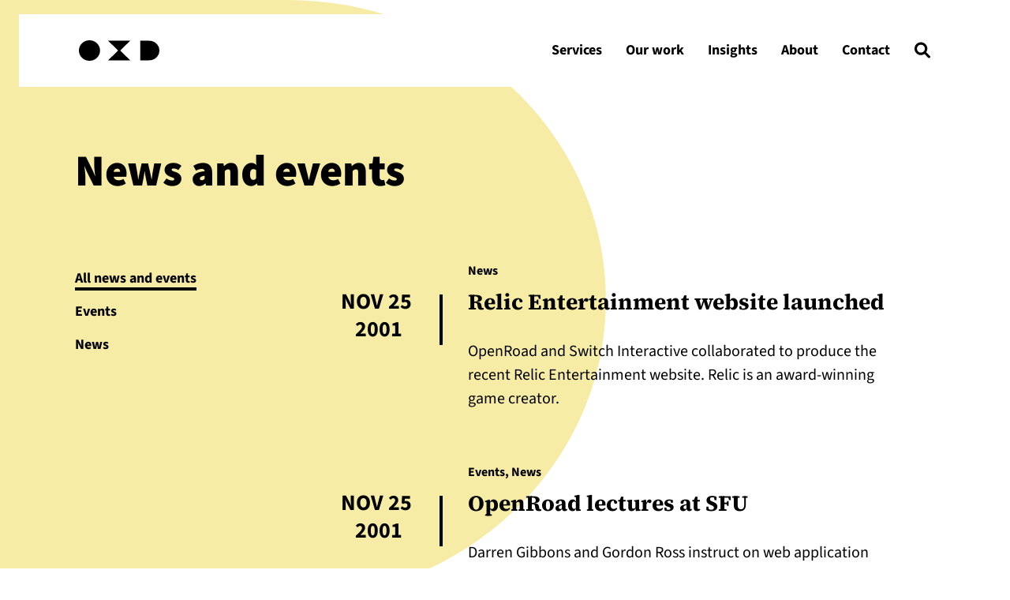

--- FILE ---
content_type: text/html; charset=UTF-8
request_url: https://oxd.com/news/page/41/
body_size: 69753
content:
<!doctype html><html lang="en-US"><head><meta charset="UTF-8"><meta name="viewport" content="width=device-width, initial-scale=1"><meta http-equiv="Content-Security-Policy" content="default-src 'none'; worker-src 'self' blob:; img-src * data:; media-src 'self' cdn.shortpixel.ai *.vimeo.com; script-src 'unsafe-inline' 'self' code.jquery.com cdn.shortpixel.ai *.addtoany.com cdnjs.cloudflare.com *.vimeo.com *.hsforms.net *.hubspot.com *.hs-scripts.com *.hs-analytics.net *.hsadspixel.net *.hs-banner.com *.googletagmanager.com *.google-analytics.com snap.licdn.com *.googleapis.com; style-src 'self' 'unsafe-inline' *.googletagmanager.com cdn.shortpixel.ai *.addtoany.com *.hubspot.com *.googleapis.com *.fontawesome.com; font-src 'self' 'unsafe-inline' data: *.gstatic.com *.fontawesome.com; connect-src staging-oxdcom.kinsta.cloud *.hsappstatic.net *.google.com *.doubleclick.net *.linkedin.com *.google.ca oxd.com analytics.google.com *.linkedin.oribi.io *.addtoany.com *.hubspot.com oxd.local *.googleapis.com hubspot-forms-static-embed.s3.amazonaws.com *.hubapi.com *.google-analytics.com *.hsforms.com; frame-src oxd.com *.oxd.com *.addtoany.com *.doubleclick.net vimeo.com forms.hsforms.com *.hsforms.com *.vimeo.com youtube.com *.youtube.com; manifest-src 'self' oxd.com"><link rel="apple-touch-icon" sizes="180x180" href="https://cdn.shortpixel.ai/spai9/q_glossy+ret_img+to_webp/oxd.com/apple-touch-icon.png" data-spai-egr="1"><link rel="icon" type="image/png" sizes="32x32" href="https://cdn.shortpixel.ai/spai9/q_glossy+ret_img+to_webp/oxd.com/favicon-32x32.png" data-spai-egr="1"><link rel="icon" type="image/png" sizes="16x16" href="https://cdn.shortpixel.ai/spai9/q_glossy+ret_img+to_webp/oxd.com/favicon-16x16.png" data-spai-egr="1"><link rel="manifest" href="/site.webmanifest"><link rel="mask-icon" href="/safari-pinned-tab.svg" color="#000000"><meta name="msapplication-TileColor" content="#000000"><meta name="theme-color" content="#000000"><link rel="profile" href="https://gmpg.org/xfn/11"> <script>/*! jQuery v3.7.1 -ajax,-ajax/jsonp,-ajax/load,-ajax/script,-ajax/var/location,-ajax/var/nonce,-ajax/var/rquery,-ajax/xhr,-manipulation/_evalUrl,-deprecated/ajax-event-alias,-effects,-effects/animatedSelector,-effects/Tween | (c) OpenJS Foundation and other contributors | jquery.org/license */
!function(e,t){"use strict";"object"==typeof module&&"object"==typeof module.exports?module.exports=e.document?t(e,!0):function(e){if(!e.document)throw new Error("jQuery requires a window with a document");return t(e)}:t(e)}("undefined"!=typeof window?window:this,function(ie,e){"use strict";var oe=[],r=Object.getPrototypeOf,ae=oe.slice,g=oe.flat?function(e){return oe.flat.call(e)}:function(e){return oe.concat.apply([],e)},s=oe.push,se=oe.indexOf,n={},i=n.toString,ue=n.hasOwnProperty,o=ue.toString,a=o.call(Object),le={},v=function(e){return"function"==typeof e&&"number"!=typeof e.nodeType&&"function"!=typeof e.item},y=function(e){return null!=e&&e===e.window},m=ie.document,u={type:!0,src:!0,nonce:!0,noModule:!0};function b(e,t,n){var r,i,o=(n=n||m).createElement("script");if(o.text=e,t)for(r in u)(i=t[r]||t.getAttribute&&t.getAttribute(r))&&o.setAttribute(r,i);n.head.appendChild(o).parentNode.removeChild(o)}function x(e){return null==e?e+"":"object"==typeof e||"function"==typeof e?n[i.call(e)]||"object":typeof e}var t="3.7.1 -ajax,-ajax/jsonp,-ajax/load,-ajax/script,-ajax/var/location,-ajax/var/nonce,-ajax/var/rquery,-ajax/xhr,-manipulation/_evalUrl,-deprecated/ajax-event-alias,-effects,-effects/animatedSelector,-effects/Tween",l=/HTML$/i,ce=function(e,t){return new ce.fn.init(e,t)};function c(e){var t=!!e&&"length"in e&&e.length,n=x(e);return!v(e)&&!y(e)&&("array"===n||0===t||"number"==typeof t&&0<t&&t-1 in e)}function fe(e,t){return e.nodeName&&e.nodeName.toLowerCase()===t.toLowerCase()}ce.fn=ce.prototype={jquery:t,constructor:ce,length:0,toArray:function(){return ae.call(this)},get:function(e){return null==e?ae.call(this):e<0?this[e+this.length]:this[e]},pushStack:function(e){var t=ce.merge(this.constructor(),e);return t.prevObject=this,t},each:function(e){return ce.each(this,e)},map:function(n){return this.pushStack(ce.map(this,function(e,t){return n.call(e,t,e)}))},slice:function(){return this.pushStack(ae.apply(this,arguments))},first:function(){return this.eq(0)},last:function(){return this.eq(-1)},even:function(){return this.pushStack(ce.grep(this,function(e,t){return(t+1)%2}))},odd:function(){return this.pushStack(ce.grep(this,function(e,t){return t%2}))},eq:function(e){var t=this.length,n=+e+(e<0?t:0);return this.pushStack(0<=n&&n<t?[this[n]]:[])},end:function(){return this.prevObject||this.constructor()},push:s,sort:oe.sort,splice:oe.splice},ce.extend=ce.fn.extend=function(){var e,t,n,r,i,o,a=arguments[0]||{},s=1,u=arguments.length,l=!1;for("boolean"==typeof a&&(l=a,a=arguments[s]||{},s++),"object"==typeof a||v(a)||(a={}),s===u&&(a=this,s--);s<u;s++)if(null!=(e=arguments[s]))for(t in e)r=e[t],"__proto__"!==t&&a!==r&&(l&&r&&(ce.isPlainObject(r)||(i=Array.isArray(r)))?(n=a[t],o=i&&!Array.isArray(n)?[]:i||ce.isPlainObject(n)?n:{},i=!1,a[t]=ce.extend(l,o,r)):void 0!==r&&(a[t]=r));return a},ce.extend({expando:"jQuery"+(t+Math.random()).replace(/\D/g,""),isReady:!0,error:function(e){throw new Error(e)},noop:function(){},isPlainObject:function(e){var t,n;return!(!e||"[object Object]"!==i.call(e))&&(!(t=r(e))||"function"==typeof(n=ue.call(t,"constructor")&&t.constructor)&&o.call(n)===a)},isEmptyObject:function(e){var t;for(t in e)return!1;return!0},globalEval:function(e,t,n){b(e,{nonce:t&&t.nonce},n)},each:function(e,t){var n,r=0;if(c(e)){for(n=e.length;r<n;r++)if(!1===t.call(e[r],r,e[r]))break}else for(r in e)if(!1===t.call(e[r],r,e[r]))break;return e},text:function(e){var t,n="",r=0,i=e.nodeType;if(!i)while(t=e[r++])n+=ce.text(t);return 1===i||11===i?e.textContent:9===i?e.documentElement.textContent:3===i||4===i?e.nodeValue:n},makeArray:function(e,t){var n=t||[];return null!=e&&(c(Object(e))?ce.merge(n,"string"==typeof e?[e]:e):s.call(n,e)),n},inArray:function(e,t,n){return null==t?-1:se.call(t,e,n)},isXMLDoc:function(e){var t=e&&e.namespaceURI,n=e&&(e.ownerDocument||e).documentElement;return!l.test(t||n&&n.nodeName||"HTML")},merge:function(e,t){for(var n=+t.length,r=0,i=e.length;r<n;r++)e[i++]=t[r];return e.length=i,e},grep:function(e,t,n){for(var r=[],i=0,o=e.length,a=!n;i<o;i++)!t(e[i],i)!==a&&r.push(e[i]);return r},map:function(e,t,n){var r,i,o=0,a=[];if(c(e))for(r=e.length;o<r;o++)null!=(i=t(e[o],o,n))&&a.push(i);else for(o in e)null!=(i=t(e[o],o,n))&&a.push(i);return g(a)},guid:1,support:le}),"function"==typeof Symbol&&(ce.fn[Symbol.iterator]=oe[Symbol.iterator]),ce.each("Boolean Number String Function Array Date RegExp Object Error Symbol".split(" "),function(e,t){n["[object "+t+"]"]=t.toLowerCase()});var de=oe.pop,pe=oe.sort,he=oe.splice,ge="[\\x20\\t\\r\\n\\f]",ve=new RegExp("^"+ge+"+|((?:^|[^\\\\])(?:\\\\.)*)"+ge+"+$","g");ce.contains=function(e,t){var n=t&&t.parentNode;return e===n||!(!n||1!==n.nodeType||!(e.contains?e.contains(n):e.compareDocumentPosition&&16&e.compareDocumentPosition(n)))};var f=/([\0-\x1f\x7f]|^-?\d)|^-$|[^\x80-\uFFFF\w-]/g;function d(e,t){return t?"\0"===e?"\ufffd":e.slice(0,-1)+"\\"+e.charCodeAt(e.length-1).toString(16)+" ":"\\"+e}ce.escapeSelector=function(e){return(e+"").replace(f,d)};var ye=m,me=s;!function(){var e,x,w,o,a,C,r,T,p,i,E=me,k=ce.expando,S=0,n=0,s=W(),c=W(),u=W(),h=W(),l=function(e,t){return e===t&&(a=!0),0},f="checked|selected|async|autofocus|autoplay|controls|defer|disabled|hidden|ismap|loop|multiple|open|readonly|required|scoped",t="(?:\\\\[\\da-fA-F]{1,6}"+ge+"?|\\\\[^\\r\\n\\f]|[\\w-]|[^\0-\\x7f])+",d="\\["+ge+"*("+t+")(?:"+ge+"*([*^$|!~]?=)"+ge+"*(?:'((?:\\\\.|[^\\\\'])*)'|\"((?:\\\\.|[^\\\\\"])*)\"|("+t+"))|)"+ge+"*\\]",g=":("+t+")(?:\\((('((?:\\\\.|[^\\\\'])*)'|\"((?:\\\\.|[^\\\\\"])*)\")|((?:\\\\.|[^\\\\()[\\]]|"+d+")*)|.*)\\)|)",v=new RegExp(ge+"+","g"),y=new RegExp("^"+ge+"*,"+ge+"*"),m=new RegExp("^"+ge+"*([>+~]|"+ge+")"+ge+"*"),b=new RegExp(ge+"|>"),A=new RegExp(g),D=new RegExp("^"+t+"$"),N={ID:new RegExp("^#("+t+")"),CLASS:new RegExp("^\\.("+t+")"),TAG:new RegExp("^("+t+"|[*])"),ATTR:new RegExp("^"+d),PSEUDO:new RegExp("^"+g),CHILD:new RegExp("^:(only|first|last|nth|nth-last)-(child|of-type)(?:\\("+ge+"*(even|odd|(([+-]|)(\\d*)n|)"+ge+"*(?:([+-]|)"+ge+"*(\\d+)|))"+ge+"*\\)|)","i"),bool:new RegExp("^(?:"+f+")$","i"),needsContext:new RegExp("^"+ge+"*[>+~]|:(even|odd|eq|gt|lt|nth|first|last)(?:\\("+ge+"*((?:-\\d)?\\d*)"+ge+"*\\)|)(?=[^-]|$)","i")},L=/^(?:input|select|textarea|button)$/i,j=/^h\d$/i,O=/^(?:#([\w-]+)|(\w+)|\.([\w-]+))$/,P=/[+~]/,H=new RegExp("\\\\[\\da-fA-F]{1,6}"+ge+"?|\\\\([^\\r\\n\\f])","g"),q=function(e,t){var n="0x"+e.slice(1)-65536;return t||(n<0?String.fromCharCode(n+65536):String.fromCharCode(n>>10|55296,1023&n|56320))},R=function(){V()},M=K(function(e){return!0===e.disabled&&fe(e,"fieldset")},{dir:"parentNode",next:"legend"});try{E.apply(oe=ae.call(ye.childNodes),ye.childNodes),oe[ye.childNodes.length].nodeType}catch(e){E={apply:function(e,t){me.apply(e,ae.call(t))},call:function(e){me.apply(e,ae.call(arguments,1))}}}function I(t,e,n,r){var i,o,a,s,u,l,c,f=e&&e.ownerDocument,d=e?e.nodeType:9;if(n=n||[],"string"!=typeof t||!t||1!==d&&9!==d&&11!==d)return n;if(!r&&(V(e),e=e||C,T)){if(11!==d&&(u=O.exec(t)))if(i=u[1]){if(9===d){if(!(a=e.getElementById(i)))return n;if(a.id===i)return E.call(n,a),n}else if(f&&(a=f.getElementById(i))&&I.contains(e,a)&&a.id===i)return E.call(n,a),n}else{if(u[2])return E.apply(n,e.getElementsByTagName(t)),n;if((i=u[3])&&e.getElementsByClassName)return E.apply(n,e.getElementsByClassName(i)),n}if(!(h[t+" "]||p&&p.test(t))){if(c=t,f=e,1===d&&(b.test(t)||m.test(t))){(f=P.test(t)&&X(e.parentNode)||e)==e&&le.scope||((s=e.getAttribute("id"))?s=ce.escapeSelector(s):e.setAttribute("id",s=k)),o=(l=Y(t)).length;while(o--)l[o]=(s?"#"+s:":scope")+" "+G(l[o]);c=l.join(",")}try{return E.apply(n,f.querySelectorAll(c)),n}catch(e){h(t,!0)}finally{s===k&&e.removeAttribute("id")}}}return re(t.replace(ve,"$1"),e,n,r)}function W(){var r=[];return function e(t,n){return r.push(t+" ")>x.cacheLength&&delete e[r.shift()],e[t+" "]=n}}function B(e){return e[k]=!0,e}function F(e){var t=C.createElement("fieldset");try{return!!e(t)}catch(e){return!1}finally{t.parentNode&&t.parentNode.removeChild(t),t=null}}function $(t){return function(e){return fe(e,"input")&&e.type===t}}function _(t){return function(e){return(fe(e,"input")||fe(e,"button"))&&e.type===t}}function z(t){return function(e){return"form"in e?e.parentNode&&!1===e.disabled?"label"in e?"label"in e.parentNode?e.parentNode.disabled===t:e.disabled===t:e.isDisabled===t||e.isDisabled!==!t&&M(e)===t:e.disabled===t:"label"in e&&e.disabled===t}}function U(a){return B(function(o){return o=+o,B(function(e,t){var n,r=a([],e.length,o),i=r.length;while(i--)e[n=r[i]]&&(e[n]=!(t[n]=e[n]))})})}function X(e){return e&&"undefined"!=typeof e.getElementsByTagName&&e}function V(e){var t,n=e?e.ownerDocument||e:ye;return n!=C&&9===n.nodeType&&n.documentElement&&(r=(C=n).documentElement,T=!ce.isXMLDoc(C),i=r.matches||r.webkitMatchesSelector||r.msMatchesSelector,r.msMatchesSelector&&ye!=C&&(t=C.defaultView)&&t.top!==t&&t.addEventListener("unload",R),le.getById=F(function(e){return r.appendChild(e).id=ce.expando,!C.getElementsByName||!C.getElementsByName(ce.expando).length}),le.disconnectedMatch=F(function(e){return i.call(e,"*")}),le.scope=F(function(){return C.querySelectorAll(":scope")}),le.cssHas=F(function(){try{return C.querySelector(":has(*,:jqfake)"),!1}catch(e){return!0}}),le.getById?(x.filter.ID=function(e){var t=e.replace(H,q);return function(e){return e.getAttribute("id")===t}},x.find.ID=function(e,t){if("undefined"!=typeof t.getElementById&&T){var n=t.getElementById(e);return n?[n]:[]}}):(x.filter.ID=function(e){var n=e.replace(H,q);return function(e){var t="undefined"!=typeof e.getAttributeNode&&e.getAttributeNode("id");return t&&t.value===n}},x.find.ID=function(e,t){if("undefined"!=typeof t.getElementById&&T){var n,r,i,o=t.getElementById(e);if(o){if((n=o.getAttributeNode("id"))&&n.value===e)return[o];i=t.getElementsByName(e),r=0;while(o=i[r++])if((n=o.getAttributeNode("id"))&&n.value===e)return[o]}return[]}}),x.find.TAG=function(e,t){return"undefined"!=typeof t.getElementsByTagName?t.getElementsByTagName(e):t.querySelectorAll(e)},x.find.CLASS=function(e,t){if("undefined"!=typeof t.getElementsByClassName&&T)return t.getElementsByClassName(e)},p=[],F(function(e){var t;r.appendChild(e).innerHTML="<a id='"+k+"' href='' disabled='disabled'></a><select id='"+k+"-\r\\' disabled='disabled'><option selected=''></option></select>",e.querySelectorAll("[selected]").length||p.push("\\["+ge+"*(?:value|"+f+")"),e.querySelectorAll("[id~="+k+"-]").length||p.push("~="),e.querySelectorAll("a#"+k+"+*").length||p.push(".#.+[+~]"),e.querySelectorAll(":checked").length||p.push(":checked"),(t=C.createElement("input")).setAttribute("type","hidden"),e.appendChild(t).setAttribute("name","D"),r.appendChild(e).disabled=!0,2!==e.querySelectorAll(":disabled").length&&p.push(":enabled",":disabled"),(t=C.createElement("input")).setAttribute("name",""),e.appendChild(t),e.querySelectorAll("[name='']").length||p.push("\\["+ge+"*name"+ge+"*="+ge+"*(?:''|\"\")")}),le.cssHas||p.push(":has"),p=p.length&&new RegExp(p.join("|")),l=function(e,t){if(e===t)return a=!0,0;var n=!e.compareDocumentPosition-!t.compareDocumentPosition;return n||(1&(n=(e.ownerDocument||e)==(t.ownerDocument||t)?e.compareDocumentPosition(t):1)||!le.sortDetached&&t.compareDocumentPosition(e)===n?e===C||e.ownerDocument==ye&&I.contains(ye,e)?-1:t===C||t.ownerDocument==ye&&I.contains(ye,t)?1:o?se.call(o,e)-se.call(o,t):0:4&n?-1:1)}),C}for(e in I.matches=function(e,t){return I(e,null,null,t)},I.matchesSelector=function(e,t){if(V(e),T&&!h[t+" "]&&(!p||!p.test(t)))try{var n=i.call(e,t);if(n||le.disconnectedMatch||e.document&&11!==e.document.nodeType)return n}catch(e){h(t,!0)}return 0<I(t,C,null,[e]).length},I.contains=function(e,t){return(e.ownerDocument||e)!=C&&V(e),ce.contains(e,t)},I.attr=function(e,t){(e.ownerDocument||e)!=C&&V(e);var n=x.attrHandle[t.toLowerCase()],r=n&&ue.call(x.attrHandle,t.toLowerCase())?n(e,t,!T):void 0;return void 0!==r?r:e.getAttribute(t)},I.error=function(e){throw new Error("Syntax error, unrecognized expression: "+e)},ce.uniqueSort=function(e){var t,n=[],r=0,i=0;if(a=!le.sortStable,o=!le.sortStable&&ae.call(e,0),pe.call(e,l),a){while(t=e[i++])t===e[i]&&(r=n.push(i));while(r--)he.call(e,n[r],1)}return o=null,e},ce.fn.uniqueSort=function(){return this.pushStack(ce.uniqueSort(ae.apply(this)))},(x=ce.expr={cacheLength:50,createPseudo:B,match:N,attrHandle:{},find:{},relative:{">":{dir:"parentNode",first:!0}," ":{dir:"parentNode"},"+":{dir:"previousSibling",first:!0},"~":{dir:"previousSibling"}},preFilter:{ATTR:function(e){return e[1]=e[1].replace(H,q),e[3]=(e[3]||e[4]||e[5]||"").replace(H,q),"~="===e[2]&&(e[3]=" "+e[3]+" "),e.slice(0,4)},CHILD:function(e){return e[1]=e[1].toLowerCase(),"nth"===e[1].slice(0,3)?(e[3]||I.error(e[0]),e[4]=+(e[4]?e[5]+(e[6]||1):2*("even"===e[3]||"odd"===e[3])),e[5]=+(e[7]+e[8]||"odd"===e[3])):e[3]&&I.error(e[0]),e},PSEUDO:function(e){var t,n=!e[6]&&e[2];return N.CHILD.test(e[0])?null:(e[3]?e[2]=e[4]||e[5]||"":n&&A.test(n)&&(t=Y(n,!0))&&(t=n.indexOf(")",n.length-t)-n.length)&&(e[0]=e[0].slice(0,t),e[2]=n.slice(0,t)),e.slice(0,3))}},filter:{TAG:function(e){var t=e.replace(H,q).toLowerCase();return"*"===e?function(){return!0}:function(e){return fe(e,t)}},CLASS:function(e){var t=s[e+" "];return t||(t=new RegExp("(^|"+ge+")"+e+"("+ge+"|$)"))&&s(e,function(e){return t.test("string"==typeof e.className&&e.className||"undefined"!=typeof e.getAttribute&&e.getAttribute("class")||"")})},ATTR:function(n,r,i){return function(e){var t=I.attr(e,n);return null==t?"!="===r:!r||(t+="","="===r?t===i:"!="===r?t!==i:"^="===r?i&&0===t.indexOf(i):"*="===r?i&&-1<t.indexOf(i):"$="===r?i&&t.slice(-i.length)===i:"~="===r?-1<(" "+t.replace(v," ")+" ").indexOf(i):"|="===r&&(t===i||t.slice(0,i.length+1)===i+"-"))}},CHILD:function(p,e,t,h,g){var v="nth"!==p.slice(0,3),y="last"!==p.slice(-4),m="of-type"===e;return 1===h&&0===g?function(e){return!!e.parentNode}:function(e,t,n){var r,i,o,a,s,u=v!==y?"nextSibling":"previousSibling",l=e.parentNode,c=m&&e.nodeName.toLowerCase(),f=!n&&!m,d=!1;if(l){if(v){while(u){o=e;while(o=o[u])if(m?fe(o,c):1===o.nodeType)return!1;s=u="only"===p&&!s&&"nextSibling"}return!0}if(s=[y?l.firstChild:l.lastChild],y&&f){d=(a=(r=(i=l[k]||(l[k]={}))[p]||[])[0]===S&&r[1])&&r[2],o=a&&l.childNodes[a];while(o=++a&&o&&o[u]||(d=a=0)||s.pop())if(1===o.nodeType&&++d&&o===e){i[p]=[S,a,d];break}}else if(f&&(d=a=(r=(i=e[k]||(e[k]={}))[p]||[])[0]===S&&r[1]),!1===d)while(o=++a&&o&&o[u]||(d=a=0)||s.pop())if((m?fe(o,c):1===o.nodeType)&&++d&&(f&&((i=o[k]||(o[k]={}))[p]=[S,d]),o===e))break;return(d-=g)===h||d%h==0&&0<=d/h}}},PSEUDO:function(e,o){var t,a=x.pseudos[e]||x.setFilters[e.toLowerCase()]||I.error("unsupported pseudo: "+e);return a[k]?a(o):1<a.length?(t=[e,e,"",o],x.setFilters.hasOwnProperty(e.toLowerCase())?B(function(e,t){var n,r=a(e,o),i=r.length;while(i--)e[n=se.call(e,r[i])]=!(t[n]=r[i])}):function(e){return a(e,0,t)}):a}},pseudos:{not:B(function(e){var r=[],i=[],s=ne(e.replace(ve,"$1"));return s[k]?B(function(e,t,n,r){var i,o=s(e,null,r,[]),a=e.length;while(a--)(i=o[a])&&(e[a]=!(t[a]=i))}):function(e,t,n){return r[0]=e,s(r,null,n,i),r[0]=null,!i.pop()}}),has:B(function(t){return function(e){return 0<I(t,e).length}}),contains:B(function(t){return t=t.replace(H,q),function(e){return-1<(e.textContent||ce.text(e)).indexOf(t)}}),lang:B(function(n){return D.test(n||"")||I.error("unsupported lang: "+n),n=n.replace(H,q).toLowerCase(),function(e){var t;do{if(t=T?e.lang:e.getAttribute("xml:lang")||e.getAttribute("lang"))return(t=t.toLowerCase())===n||0===t.indexOf(n+"-")}while((e=e.parentNode)&&1===e.nodeType);return!1}}),target:function(e){var t=ie.location&&ie.location.hash;return t&&t.slice(1)===e.id},root:function(e){return e===r},focus:function(e){return e===function(){try{return C.activeElement}catch(e){}}()&&C.hasFocus()&&!!(e.type||e.href||~e.tabIndex)},enabled:z(!1),disabled:z(!0),checked:function(e){return fe(e,"input")&&!!e.checked||fe(e,"option")&&!!e.selected},selected:function(e){return e.parentNode&&e.parentNode.selectedIndex,!0===e.selected},empty:function(e){for(e=e.firstChild;e;e=e.nextSibling)if(e.nodeType<6)return!1;return!0},parent:function(e){return!x.pseudos.empty(e)},header:function(e){return j.test(e.nodeName)},input:function(e){return L.test(e.nodeName)},button:function(e){return fe(e,"input")&&"button"===e.type||fe(e,"button")},text:function(e){var t;return fe(e,"input")&&"text"===e.type&&(null==(t=e.getAttribute("type"))||"text"===t.toLowerCase())},first:U(function(){return[0]}),last:U(function(e,t){return[t-1]}),eq:U(function(e,t,n){return[n<0?n+t:n]}),even:U(function(e,t){for(var n=0;n<t;n+=2)e.push(n);return e}),odd:U(function(e,t){for(var n=1;n<t;n+=2)e.push(n);return e}),lt:U(function(e,t,n){var r;for(r=n<0?n+t:t<n?t:n;0<=--r;)e.push(r);return e}),gt:U(function(e,t,n){for(var r=n<0?n+t:n;++r<t;)e.push(r);return e})}}).pseudos.nth=x.pseudos.eq,{radio:!0,checkbox:!0,file:!0,password:!0,image:!0})x.pseudos[e]=$(e);for(e in{submit:!0,reset:!0})x.pseudos[e]=_(e);function Q(){}function Y(e,t){var n,r,i,o,a,s,u,l=c[e+" "];if(l)return t?0:l.slice(0);a=e,s=[],u=x.preFilter;while(a){for(o in n&&!(r=y.exec(a))||(r&&(a=a.slice(r[0].length)||a),s.push(i=[])),n=!1,(r=m.exec(a))&&(n=r.shift(),i.push({value:n,type:r[0].replace(ve," ")}),a=a.slice(n.length)),x.filter)!(r=N[o].exec(a))||u[o]&&!(r=u[o](r))||(n=r.shift(),i.push({value:n,type:o,matches:r}),a=a.slice(n.length));if(!n)break}return t?a.length:a?I.error(e):c(e,s).slice(0)}function G(e){for(var t=0,n=e.length,r="";t<n;t++)r+=e[t].value;return r}function K(a,e,t){var s=e.dir,u=e.next,l=u||s,c=t&&"parentNode"===l,f=n++;return e.first?function(e,t,n){while(e=e[s])if(1===e.nodeType||c)return a(e,t,n);return!1}:function(e,t,n){var r,i,o=[S,f];if(n){while(e=e[s])if((1===e.nodeType||c)&&a(e,t,n))return!0}else while(e=e[s])if(1===e.nodeType||c)if(i=e[k]||(e[k]={}),u&&fe(e,u))e=e[s]||e;else{if((r=i[l])&&r[0]===S&&r[1]===f)return o[2]=r[2];if((i[l]=o)[2]=a(e,t,n))return!0}return!1}}function J(i){return 1<i.length?function(e,t,n){var r=i.length;while(r--)if(!i[r](e,t,n))return!1;return!0}:i[0]}function Z(e,t,n,r,i){for(var o,a=[],s=0,u=e.length,l=null!=t;s<u;s++)(o=e[s])&&(n&&!n(o,r,i)||(a.push(o),l&&t.push(s)));return a}function ee(p,h,g,v,y,e){return v&&!v[k]&&(v=ee(v)),y&&!y[k]&&(y=ee(y,e)),B(function(e,t,n,r){var i,o,a,s,u=[],l=[],c=t.length,f=e||function(e,t,n){for(var r=0,i=t.length;r<i;r++)I(e,t[r],n);return n}(h||"*",n.nodeType?[n]:n,[]),d=!p||!e&&h?f:Z(f,u,p,n,r);if(g?g(d,s=y||(e?p:c||v)?[]:t,n,r):s=d,v){i=Z(s,l),v(i,[],n,r),o=i.length;while(o--)(a=i[o])&&(s[l[o]]=!(d[l[o]]=a))}if(e){if(y||p){if(y){i=[],o=s.length;while(o--)(a=s[o])&&i.push(d[o]=a);y(null,s=[],i,r)}o=s.length;while(o--)(a=s[o])&&-1<(i=y?se.call(e,a):u[o])&&(e[i]=!(t[i]=a))}}else s=Z(s===t?s.splice(c,s.length):s),y?y(null,t,s,r):E.apply(t,s)})}function te(e){for(var i,t,n,r=e.length,o=x.relative[e[0].type],a=o||x.relative[" "],s=o?1:0,u=K(function(e){return e===i},a,!0),l=K(function(e){return-1<se.call(i,e)},a,!0),c=[function(e,t,n){var r=!o&&(n||t!=w)||((i=t).nodeType?u(e,t,n):l(e,t,n));return i=null,r}];s<r;s++)if(t=x.relative[e[s].type])c=[K(J(c),t)];else{if((t=x.filter[e[s].type].apply(null,e[s].matches))[k]){for(n=++s;n<r;n++)if(x.relative[e[n].type])break;return ee(1<s&&J(c),1<s&&G(e.slice(0,s-1).concat({value:" "===e[s-2].type?"*":""})).replace(ve,"$1"),t,s<n&&te(e.slice(s,n)),n<r&&te(e=e.slice(n)),n<r&&G(e))}c.push(t)}return J(c)}function ne(e,t){var n,v,y,m,b,r,i=[],o=[],a=u[e+" "];if(!a){t||(t=Y(e)),n=t.length;while(n--)(a=te(t[n]))[k]?i.push(a):o.push(a);(a=u(e,(v=o,m=0<(y=i).length,b=0<v.length,r=function(e,t,n,r,i){var o,a,s,u=0,l="0",c=e&&[],f=[],d=w,p=e||b&&x.find.TAG("*",i),h=S+=null==d?1:Math.random()||.1,g=p.length;for(i&&(w=t==C||t||i);l!==g&&null!=(o=p[l]);l++){if(b&&o){a=0,t||o.ownerDocument==C||(V(o),n=!T);while(s=v[a++])if(s(o,t||C,n)){E.call(r,o);break}i&&(S=h)}m&&((o=!s&&o)&&u--,e&&c.push(o))}if(u+=l,m&&l!==u){a=0;while(s=y[a++])s(c,f,t,n);if(e){if(0<u)while(l--)c[l]||f[l]||(f[l]=de.call(r));f=Z(f)}E.apply(r,f),i&&!e&&0<f.length&&1<u+y.length&&ce.uniqueSort(r)}return i&&(S=h,w=d),c},m?B(r):r))).selector=e}return a}function re(e,t,n,r){var i,o,a,s,u,l="function"==typeof e&&e,c=!r&&Y(e=l.selector||e);if(n=n||[],1===c.length){if(2<(o=c[0]=c[0].slice(0)).length&&"ID"===(a=o[0]).type&&9===t.nodeType&&T&&x.relative[o[1].type]){if(!(t=(x.find.ID(a.matches[0].replace(H,q),t)||[])[0]))return n;l&&(t=t.parentNode),e=e.slice(o.shift().value.length)}i=N.needsContext.test(e)?0:o.length;while(i--){if(a=o[i],x.relative[s=a.type])break;if((u=x.find[s])&&(r=u(a.matches[0].replace(H,q),P.test(o[0].type)&&X(t.parentNode)||t))){if(o.splice(i,1),!(e=r.length&&G(o)))return E.apply(n,r),n;break}}}return(l||ne(e,c))(r,t,!T,n,!t||P.test(e)&&X(t.parentNode)||t),n}Q.prototype=x.filters=x.pseudos,x.setFilters=new Q,le.sortStable=k.split("").sort(l).join("")===k,V(),le.sortDetached=F(function(e){return 1&e.compareDocumentPosition(C.createElement("fieldset"))}),ce.find=I,ce.expr[":"]=ce.expr.pseudos,ce.unique=ce.uniqueSort,I.compile=ne,I.select=re,I.setDocument=V,I.tokenize=Y,I.escape=ce.escapeSelector,I.getText=ce.text,I.isXML=ce.isXMLDoc,I.selectors=ce.expr,I.support=ce.support,I.uniqueSort=ce.uniqueSort}();var p=function(e,t,n){var r=[],i=void 0!==n;while((e=e[t])&&9!==e.nodeType)if(1===e.nodeType){if(i&&ce(e).is(n))break;r.push(e)}return r},h=function(e,t){for(var n=[];e;e=e.nextSibling)1===e.nodeType&&e!==t&&n.push(e);return n},w=ce.expr.match.needsContext,C=/^<([a-z][^\/\0>:\x20\t\r\n\f]*)[\x20\t\r\n\f]*\/?>(?:<\/\1>|)$/i;function T(e,n,r){return v(n)?ce.grep(e,function(e,t){return!!n.call(e,t,e)!==r}):n.nodeType?ce.grep(e,function(e){return e===n!==r}):"string"!=typeof n?ce.grep(e,function(e){return-1<se.call(n,e)!==r}):ce.filter(n,e,r)}ce.filter=function(e,t,n){var r=t[0];return n&&(e=":not("+e+")"),1===t.length&&1===r.nodeType?ce.find.matchesSelector(r,e)?[r]:[]:ce.find.matches(e,ce.grep(t,function(e){return 1===e.nodeType}))},ce.fn.extend({find:function(e){var t,n,r=this.length,i=this;if("string"!=typeof e)return this.pushStack(ce(e).filter(function(){for(t=0;t<r;t++)if(ce.contains(i[t],this))return!0}));for(n=this.pushStack([]),t=0;t<r;t++)ce.find(e,i[t],n);return 1<r?ce.uniqueSort(n):n},filter:function(e){return this.pushStack(T(this,e||[],!1))},not:function(e){return this.pushStack(T(this,e||[],!0))},is:function(e){return!!T(this,"string"==typeof e&&w.test(e)?ce(e):e||[],!1).length}});var E,k=/^(?:\s*(<[\w\W]+>)[^>]*|#([\w-]+))$/;(ce.fn.init=function(e,t,n){var r,i;if(!e)return this;if(n=n||E,"string"==typeof e){if(!(r="<"===e[0]&&">"===e[e.length-1]&&3<=e.length?[null,e,null]:k.exec(e))||!r[1]&&t)return!t||t.jquery?(t||n).find(e):this.constructor(t).find(e);if(r[1]){if(t=t instanceof ce?t[0]:t,ce.merge(this,ce.parseHTML(r[1],t&&t.nodeType?t.ownerDocument||t:m,!0)),C.test(r[1])&&ce.isPlainObject(t))for(r in t)v(this[r])?this[r](t[r]):this.attr(r,t[r]);return this}return(i=m.getElementById(r[2]))&&(this[0]=i,this.length=1),this}return e.nodeType?(this[0]=e,this.length=1,this):v(e)?void 0!==n.ready?n.ready(e):e(ce):ce.makeArray(e,this)}).prototype=ce.fn,E=ce(m);var S=/^(?:parents|prev(?:Until|All))/,A={children:!0,contents:!0,next:!0,prev:!0};function D(e,t){while((e=e[t])&&1!==e.nodeType);return e}ce.fn.extend({has:function(e){var t=ce(e,this),n=t.length;return this.filter(function(){for(var e=0;e<n;e++)if(ce.contains(this,t[e]))return!0})},closest:function(e,t){var n,r=0,i=this.length,o=[],a="string"!=typeof e&&ce(e);if(!w.test(e))for(;r<i;r++)for(n=this[r];n&&n!==t;n=n.parentNode)if(n.nodeType<11&&(a?-1<a.index(n):1===n.nodeType&&ce.find.matchesSelector(n,e))){o.push(n);break}return this.pushStack(1<o.length?ce.uniqueSort(o):o)},index:function(e){return e?"string"==typeof e?se.call(ce(e),this[0]):se.call(this,e.jquery?e[0]:e):this[0]&&this[0].parentNode?this.first().prevAll().length:-1},add:function(e,t){return this.pushStack(ce.uniqueSort(ce.merge(this.get(),ce(e,t))))},addBack:function(e){return this.add(null==e?this.prevObject:this.prevObject.filter(e))}}),ce.each({parent:function(e){var t=e.parentNode;return t&&11!==t.nodeType?t:null},parents:function(e){return p(e,"parentNode")},parentsUntil:function(e,t,n){return p(e,"parentNode",n)},next:function(e){return D(e,"nextSibling")},prev:function(e){return D(e,"previousSibling")},nextAll:function(e){return p(e,"nextSibling")},prevAll:function(e){return p(e,"previousSibling")},nextUntil:function(e,t,n){return p(e,"nextSibling",n)},prevUntil:function(e,t,n){return p(e,"previousSibling",n)},siblings:function(e){return h((e.parentNode||{}).firstChild,e)},children:function(e){return h(e.firstChild)},contents:function(e){return null!=e.contentDocument&&r(e.contentDocument)?e.contentDocument:(fe(e,"template")&&(e=e.content||e),ce.merge([],e.childNodes))}},function(r,i){ce.fn[r]=function(e,t){var n=ce.map(this,i,e);return"Until"!==r.slice(-5)&&(t=e),t&&"string"==typeof t&&(n=ce.filter(t,n)),1<this.length&&(A[r]||ce.uniqueSort(n),S.test(r)&&n.reverse()),this.pushStack(n)}});var N=/[^\x20\t\r\n\f]+/g;function L(e){return e}function j(e){throw e}function O(e,t,n,r){var i;try{e&&v(i=e.promise)?i.call(e).done(t).fail(n):e&&v(i=e.then)?i.call(e,t,n):t.apply(void 0,[e].slice(r))}catch(e){n.apply(void 0,[e])}}ce.Callbacks=function(r){var e,n;r="string"==typeof r?(e=r,n={},ce.each(e.match(N)||[],function(e,t){n[t]=!0}),n):ce.extend({},r);var i,t,o,a,s=[],u=[],l=-1,c=function(){for(a=a||r.once,o=i=!0;u.length;l=-1){t=u.shift();while(++l<s.length)!1===s[l].apply(t[0],t[1])&&r.stopOnFalse&&(l=s.length,t=!1)}r.memory||(t=!1),i=!1,a&&(s=t?[]:"")},f={add:function(){return s&&(t&&!i&&(l=s.length-1,u.push(t)),function n(e){ce.each(e,function(e,t){v(t)?r.unique&&f.has(t)||s.push(t):t&&t.length&&"string"!==x(t)&&n(t)})}(arguments),t&&!i&&c()),this},remove:function(){return ce.each(arguments,function(e,t){var n;while(-1<(n=ce.inArray(t,s,n)))s.splice(n,1),n<=l&&l--}),this},has:function(e){return e?-1<ce.inArray(e,s):0<s.length},empty:function(){return s&&(s=[]),this},disable:function(){return a=u=[],s=t="",this},disabled:function(){return!s},lock:function(){return a=u=[],t||i||(s=t=""),this},locked:function(){return!!a},fireWith:function(e,t){return a||(t=[e,(t=t||[]).slice?t.slice():t],u.push(t),i||c()),this},fire:function(){return f.fireWith(this,arguments),this},fired:function(){return!!o}};return f},ce.extend({Deferred:function(e){var o=[["notify","progress",ce.Callbacks("memory"),ce.Callbacks("memory"),2],["resolve","done",ce.Callbacks("once memory"),ce.Callbacks("once memory"),0,"resolved"],["reject","fail",ce.Callbacks("once memory"),ce.Callbacks("once memory"),1,"rejected"]],i="pending",a={state:function(){return i},always:function(){return s.done(arguments).fail(arguments),this},"catch":function(e){return a.then(null,e)},pipe:function(){var i=arguments;return ce.Deferred(function(r){ce.each(o,function(e,t){var n=v(i[t[4]])&&i[t[4]];s[t[1]](function(){var e=n&&n.apply(this,arguments);e&&v(e.promise)?e.promise().progress(r.notify).done(r.resolve).fail(r.reject):r[t[0]+"With"](this,n?[e]:arguments)})}),i=null}).promise()},then:function(t,n,r){var u=0;function l(i,o,a,s){return function(){var n=this,r=arguments,e=function(){var e,t;if(!(i<u)){if((e=a.apply(n,r))===o.promise())throw new TypeError("Thenable self-resolution");t=e&&("object"==typeof e||"function"==typeof e)&&e.then,v(t)?s?t.call(e,l(u,o,L,s),l(u,o,j,s)):(u++,t.call(e,l(u,o,L,s),l(u,o,j,s),l(u,o,L,o.notifyWith))):(a!==L&&(n=void 0,r=[e]),(s||o.resolveWith)(n,r))}},t=s?e:function(){try{e()}catch(e){ce.Deferred.exceptionHook&&ce.Deferred.exceptionHook(e,t.error),u<=i+1&&(a!==j&&(n=void 0,r=[e]),o.rejectWith(n,r))}};i?t():(ce.Deferred.getErrorHook?t.error=ce.Deferred.getErrorHook():ce.Deferred.getStackHook&&(t.error=ce.Deferred.getStackHook()),ie.setTimeout(t))}}return ce.Deferred(function(e){o[0][3].add(l(0,e,v(r)?r:L,e.notifyWith)),o[1][3].add(l(0,e,v(t)?t:L)),o[2][3].add(l(0,e,v(n)?n:j))}).promise()},promise:function(e){return null!=e?ce.extend(e,a):a}},s={};return ce.each(o,function(e,t){var n=t[2],r=t[5];a[t[1]]=n.add,r&&n.add(function(){i=r},o[3-e][2].disable,o[3-e][3].disable,o[0][2].lock,o[0][3].lock),n.add(t[3].fire),s[t[0]]=function(){return s[t[0]+"With"](this===s?void 0:this,arguments),this},s[t[0]+"With"]=n.fireWith}),a.promise(s),e&&e.call(s,s),s},when:function(e){var n=arguments.length,t=n,r=Array(t),i=ae.call(arguments),o=ce.Deferred(),a=function(t){return function(e){r[t]=this,i[t]=1<arguments.length?ae.call(arguments):e,--n||o.resolveWith(r,i)}};if(n<=1&&(O(e,o.done(a(t)).resolve,o.reject,!n),"pending"===o.state()||v(i[t]&&i[t].then)))return o.then();while(t--)O(i[t],a(t),o.reject);return o.promise()}});var P=/^(Eval|Internal|Range|Reference|Syntax|Type|URI)Error$/;ce.Deferred.exceptionHook=function(e,t){ie.console&&ie.console.warn&&e&&P.test(e.name)&&ie.console.warn("jQuery.Deferred exception: "+e.message,e.stack,t)},ce.readyException=function(e){ie.setTimeout(function(){throw e})};var H=ce.Deferred();function q(){m.removeEventListener("DOMContentLoaded",q),ie.removeEventListener("load",q),ce.ready()}ce.fn.ready=function(e){return H.then(e)["catch"](function(e){ce.readyException(e)}),this},ce.extend({isReady:!1,readyWait:1,ready:function(e){(!0===e?--ce.readyWait:ce.isReady)||(ce.isReady=!0)!==e&&0<--ce.readyWait||H.resolveWith(m,[ce])}}),ce.ready.then=H.then,"complete"===m.readyState||"loading"!==m.readyState&&!m.documentElement.doScroll?ie.setTimeout(ce.ready):(m.addEventListener("DOMContentLoaded",q),ie.addEventListener("load",q));var R=function(e,t,n,r,i,o,a){var s=0,u=e.length,l=null==n;if("object"===x(n))for(s in i=!0,n)R(e,t,s,n[s],!0,o,a);else if(void 0!==r&&(i=!0,v(r)||(a=!0),l&&(a?(t.call(e,r),t=null):(l=t,t=function(e,t,n){return l.call(ce(e),n)})),t))for(;s<u;s++)t(e[s],n,a?r:r.call(e[s],s,t(e[s],n)));return i?e:l?t.call(e):u?t(e[0],n):o},M=/^-ms-/,I=/-([a-z])/g;function W(e,t){return t.toUpperCase()}function B(e){return e.replace(M,"ms-").replace(I,W)}var F=function(e){return 1===e.nodeType||9===e.nodeType||!+e.nodeType};function $(){this.expando=ce.expando+$.uid++}$.uid=1,$.prototype={cache:function(e){var t=e[this.expando];return t||(t={},F(e)&&(e.nodeType?e[this.expando]=t:Object.defineProperty(e,this.expando,{value:t,configurable:!0}))),t},set:function(e,t,n){var r,i=this.cache(e);if("string"==typeof t)i[B(t)]=n;else for(r in t)i[B(r)]=t[r];return i},get:function(e,t){return void 0===t?this.cache(e):e[this.expando]&&e[this.expando][B(t)]},access:function(e,t,n){return void 0===t||t&&"string"==typeof t&&void 0===n?this.get(e,t):(this.set(e,t,n),void 0!==n?n:t)},remove:function(e,t){var n,r=e[this.expando];if(void 0!==r){if(void 0!==t){n=(t=Array.isArray(t)?t.map(B):(t=B(t))in r?[t]:t.match(N)||[]).length;while(n--)delete r[t[n]]}(void 0===t||ce.isEmptyObject(r))&&(e.nodeType?e[this.expando]=void 0:delete e[this.expando])}},hasData:function(e){var t=e[this.expando];return void 0!==t&&!ce.isEmptyObject(t)}};var _=new $,z=new $,U=/^(?:\{[\w\W]*\}|\[[\w\W]*\])$/,X=/[A-Z]/g;function V(e,t,n){var r,i;if(void 0===n&&1===e.nodeType)if(r="data-"+t.replace(X,"-$&").toLowerCase(),"string"==typeof(n=e.getAttribute(r))){try{n="true"===(i=n)||"false"!==i&&("null"===i?null:i===+i+""?+i:U.test(i)?JSON.parse(i):i)}catch(e){}z.set(e,t,n)}else n=void 0;return n}ce.extend({hasData:function(e){return z.hasData(e)||_.hasData(e)},data:function(e,t,n){return z.access(e,t,n)},removeData:function(e,t){z.remove(e,t)},_data:function(e,t,n){return _.access(e,t,n)},_removeData:function(e,t){_.remove(e,t)}}),ce.fn.extend({data:function(n,e){var t,r,i,o=this[0],a=o&&o.attributes;if(void 0===n){if(this.length&&(i=z.get(o),1===o.nodeType&&!_.get(o,"hasDataAttrs"))){t=a.length;while(t--)a[t]&&0===(r=a[t].name).indexOf("data-")&&(r=B(r.slice(5)),V(o,r,i[r]));_.set(o,"hasDataAttrs",!0)}return i}return"object"==typeof n?this.each(function(){z.set(this,n)}):R(this,function(e){var t;if(o&&void 0===e)return void 0!==(t=z.get(o,n))?t:void 0!==(t=V(o,n))?t:void 0;this.each(function(){z.set(this,n,e)})},null,e,1<arguments.length,null,!0)},removeData:function(e){return this.each(function(){z.remove(this,e)})}}),ce.extend({queue:function(e,t,n){var r;if(e)return t=(t||"fx")+"queue",r=_.get(e,t),n&&(!r||Array.isArray(n)?r=_.access(e,t,ce.makeArray(n)):r.push(n)),r||[]},dequeue:function(e,t){t=t||"fx";var n=ce.queue(e,t),r=n.length,i=n.shift(),o=ce._queueHooks(e,t);"inprogress"===i&&(i=n.shift(),r--),i&&("fx"===t&&n.unshift("inprogress"),delete o.stop,i.call(e,function(){ce.dequeue(e,t)},o)),!r&&o&&o.empty.fire()},_queueHooks:function(e,t){var n=t+"queueHooks";return _.get(e,n)||_.access(e,n,{empty:ce.Callbacks("once memory").add(function(){_.remove(e,[t+"queue",n])})})}}),ce.fn.extend({queue:function(t,n){var e=2;return"string"!=typeof t&&(n=t,t="fx",e--),arguments.length<e?ce.queue(this[0],t):void 0===n?this:this.each(function(){var e=ce.queue(this,t,n);ce._queueHooks(this,t),"fx"===t&&"inprogress"!==e[0]&&ce.dequeue(this,t)})},dequeue:function(e){return this.each(function(){ce.dequeue(this,e)})},clearQueue:function(e){return this.queue(e||"fx",[])},promise:function(e,t){var n,r=1,i=ce.Deferred(),o=this,a=this.length,s=function(){--r||i.resolveWith(o,[o])};"string"!=typeof e&&(t=e,e=void 0),e=e||"fx";while(a--)(n=_.get(o[a],e+"queueHooks"))&&n.empty&&(r++,n.empty.add(s));return s(),i.promise(t)}});var Q=/[+-]?(?:\d*\.|)\d+(?:[eE][+-]?\d+|)/.source,Y=new RegExp("^(?:([+-])=|)("+Q+")([a-z%]*)$","i"),G=["Top","Right","Bottom","Left"],K=m.documentElement,J=function(e){return ce.contains(e.ownerDocument,e)},Z={composed:!0};K.getRootNode&&(J=function(e){return ce.contains(e.ownerDocument,e)||e.getRootNode(Z)===e.ownerDocument});var ee=function(e,t){return"none"===(e=t||e).style.display||""===e.style.display&&J(e)&&"none"===ce.css(e,"display")};var te={};function ne(e,t){for(var n,r,i,o,a,s,u,l=[],c=0,f=e.length;c<f;c++)(r=e[c]).style&&(n=r.style.display,t?("none"===n&&(l[c]=_.get(r,"display")||null,l[c]||(r.style.display="")),""===r.style.display&&ee(r)&&(l[c]=(u=a=o=void 0,a=(i=r).ownerDocument,s=i.nodeName,(u=te[s])||(o=a.body.appendChild(a.createElement(s)),u=ce.css(o,"display"),o.parentNode.removeChild(o),"none"===u&&(u="block"),te[s]=u)))):"none"!==n&&(l[c]="none",_.set(r,"display",n)));for(c=0;c<f;c++)null!=l[c]&&(e[c].style.display=l[c]);return e}ce.fn.extend({show:function(){return ne(this,!0)},hide:function(){return ne(this)},toggle:function(e){return"boolean"==typeof e?e?this.show():this.hide():this.each(function(){ee(this)?ce(this).show():ce(this).hide()})}});var re,be,xe=/^(?:checkbox|radio)$/i,we=/<([a-z][^\/\0>\x20\t\r\n\f]*)/i,Ce=/^$|^module$|\/(?:java|ecma)script/i;re=m.createDocumentFragment().appendChild(m.createElement("div")),(be=m.createElement("input")).setAttribute("type","radio"),be.setAttribute("checked","checked"),be.setAttribute("name","t"),re.appendChild(be),le.checkClone=re.cloneNode(!0).cloneNode(!0).lastChild.checked,re.innerHTML="<textarea>x</textarea>",le.noCloneChecked=!!re.cloneNode(!0).lastChild.defaultValue,re.innerHTML="<option></option>",le.option=!!re.lastChild;var Te={thead:[1,"<table>","</table>"],col:[2,"<table><colgroup>","</colgroup></table>"],tr:[2,"<table><tbody>","</tbody></table>"],td:[3,"<table><tbody><tr>","</tr></tbody></table>"],_default:[0,"",""]};function Ee(e,t){var n;return n="undefined"!=typeof e.getElementsByTagName?e.getElementsByTagName(t||"*"):"undefined"!=typeof e.querySelectorAll?e.querySelectorAll(t||"*"):[],void 0===t||t&&fe(e,t)?ce.merge([e],n):n}function ke(e,t){for(var n=0,r=e.length;n<r;n++)_.set(e[n],"globalEval",!t||_.get(t[n],"globalEval"))}Te.tbody=Te.tfoot=Te.colgroup=Te.caption=Te.thead,Te.th=Te.td,le.option||(Te.optgroup=Te.option=[1,"<select multiple='multiple'>","</select>"]);var Se=/<|&#?\w+;/;function Ae(e,t,n,r,i){for(var o,a,s,u,l,c,f=t.createDocumentFragment(),d=[],p=0,h=e.length;p<h;p++)if((o=e[p])||0===o)if("object"===x(o))ce.merge(d,o.nodeType?[o]:o);else if(Se.test(o)){a=a||f.appendChild(t.createElement("div")),s=(we.exec(o)||["",""])[1].toLowerCase(),u=Te[s]||Te._default,a.innerHTML=u[1]+ce.htmlPrefilter(o)+u[2],c=u[0];while(c--)a=a.lastChild;ce.merge(d,a.childNodes),(a=f.firstChild).textContent=""}else d.push(t.createTextNode(o));f.textContent="",p=0;while(o=d[p++])if(r&&-1<ce.inArray(o,r))i&&i.push(o);else if(l=J(o),a=Ee(f.appendChild(o),"script"),l&&ke(a),n){c=0;while(o=a[c++])Ce.test(o.type||"")&&n.push(o)}return f}var De=/^([^.]*)(?:\.(.+)|)/;function Ne(){return!0}function Le(){return!1}function je(e,t,n,r,i,o){var a,s;if("object"==typeof t){for(s in"string"!=typeof n&&(r=r||n,n=void 0),t)je(e,s,n,r,t[s],o);return e}if(null==r&&null==i?(i=n,r=n=void 0):null==i&&("string"==typeof n?(i=r,r=void 0):(i=r,r=n,n=void 0)),!1===i)i=Le;else if(!i)return e;return 1===o&&(a=i,(i=function(e){return ce().off(e),a.apply(this,arguments)}).guid=a.guid||(a.guid=ce.guid++)),e.each(function(){ce.event.add(this,t,i,r,n)})}function Oe(e,r,t){t?(_.set(e,r,!1),ce.event.add(e,r,{namespace:!1,handler:function(e){var t,n=_.get(this,r);if(1&e.isTrigger&&this[r]){if(n)(ce.event.special[r]||{}).delegateType&&e.stopPropagation();else if(n=ae.call(arguments),_.set(this,r,n),this[r](),t=_.get(this,r),_.set(this,r,!1),n!==t)return e.stopImmediatePropagation(),e.preventDefault(),t}else n&&(_.set(this,r,ce.event.trigger(n[0],n.slice(1),this)),e.stopPropagation(),e.isImmediatePropagationStopped=Ne)}})):void 0===_.get(e,r)&&ce.event.add(e,r,Ne)}ce.event={global:{},add:function(t,e,n,r,i){var o,a,s,u,l,c,f,d,p,h,g,v=_.get(t);if(F(t)){n.handler&&(n=(o=n).handler,i=o.selector),i&&ce.find.matchesSelector(K,i),n.guid||(n.guid=ce.guid++),(u=v.events)||(u=v.events=Object.create(null)),(a=v.handle)||(a=v.handle=function(e){return"undefined"!=typeof ce&&ce.event.triggered!==e.type?ce.event.dispatch.apply(t,arguments):void 0}),l=(e=(e||"").match(N)||[""]).length;while(l--)p=g=(s=De.exec(e[l])||[])[1],h=(s[2]||"").split(".").sort(),p&&(f=ce.event.special[p]||{},p=(i?f.delegateType:f.bindType)||p,f=ce.event.special[p]||{},c=ce.extend({type:p,origType:g,data:r,handler:n,guid:n.guid,selector:i,needsContext:i&&ce.expr.match.needsContext.test(i),namespace:h.join(".")},o),(d=u[p])||((d=u[p]=[]).delegateCount=0,f.setup&&!1!==f.setup.call(t,r,h,a)||t.addEventListener&&t.addEventListener(p,a)),f.add&&(f.add.call(t,c),c.handler.guid||(c.handler.guid=n.guid)),i?d.splice(d.delegateCount++,0,c):d.push(c),ce.event.global[p]=!0)}},remove:function(e,t,n,r,i){var o,a,s,u,l,c,f,d,p,h,g,v=_.hasData(e)&&_.get(e);if(v&&(u=v.events)){l=(t=(t||"").match(N)||[""]).length;while(l--)if(p=g=(s=De.exec(t[l])||[])[1],h=(s[2]||"").split(".").sort(),p){f=ce.event.special[p]||{},d=u[p=(r?f.delegateType:f.bindType)||p]||[],s=s[2]&&new RegExp("(^|\\.)"+h.join("\\.(?:.*\\.|)")+"(\\.|$)"),a=o=d.length;while(o--)c=d[o],!i&&g!==c.origType||n&&n.guid!==c.guid||s&&!s.test(c.namespace)||r&&r!==c.selector&&("**"!==r||!c.selector)||(d.splice(o,1),c.selector&&d.delegateCount--,f.remove&&f.remove.call(e,c));a&&!d.length&&(f.teardown&&!1!==f.teardown.call(e,h,v.handle)||ce.removeEvent(e,p,v.handle),delete u[p])}else for(p in u)ce.event.remove(e,p+t[l],n,r,!0);ce.isEmptyObject(u)&&_.remove(e,"handle events")}},dispatch:function(e){var t,n,r,i,o,a,s=new Array(arguments.length),u=ce.event.fix(e),l=(_.get(this,"events")||Object.create(null))[u.type]||[],c=ce.event.special[u.type]||{};for(s[0]=u,t=1;t<arguments.length;t++)s[t]=arguments[t];if(u.delegateTarget=this,!c.preDispatch||!1!==c.preDispatch.call(this,u)){a=ce.event.handlers.call(this,u,l),t=0;while((i=a[t++])&&!u.isPropagationStopped()){u.currentTarget=i.elem,n=0;while((o=i.handlers[n++])&&!u.isImmediatePropagationStopped())u.rnamespace&&!1!==o.namespace&&!u.rnamespace.test(o.namespace)||(u.handleObj=o,u.data=o.data,void 0!==(r=((ce.event.special[o.origType]||{}).handle||o.handler).apply(i.elem,s))&&!1===(u.result=r)&&(u.preventDefault(),u.stopPropagation()))}return c.postDispatch&&c.postDispatch.call(this,u),u.result}},handlers:function(e,t){var n,r,i,o,a,s=[],u=t.delegateCount,l=e.target;if(u&&l.nodeType&&!("click"===e.type&&1<=e.button))for(;l!==this;l=l.parentNode||this)if(1===l.nodeType&&("click"!==e.type||!0!==l.disabled)){for(o=[],a={},n=0;n<u;n++)void 0===a[i=(r=t[n]).selector+" "]&&(a[i]=r.needsContext?-1<ce(i,this).index(l):ce.find(i,this,null,[l]).length),a[i]&&o.push(r);o.length&&s.push({elem:l,handlers:o})}return l=this,u<t.length&&s.push({elem:l,handlers:t.slice(u)}),s},addProp:function(t,e){Object.defineProperty(ce.Event.prototype,t,{enumerable:!0,configurable:!0,get:v(e)?function(){if(this.originalEvent)return e(this.originalEvent)}:function(){if(this.originalEvent)return this.originalEvent[t]},set:function(e){Object.defineProperty(this,t,{enumerable:!0,configurable:!0,writable:!0,value:e})}})},fix:function(e){return e[ce.expando]?e:new ce.Event(e)},special:{load:{noBubble:!0},click:{setup:function(e){var t=this||e;return xe.test(t.type)&&t.click&&fe(t,"input")&&Oe(t,"click",!0),!1},trigger:function(e){var t=this||e;return xe.test(t.type)&&t.click&&fe(t,"input")&&Oe(t,"click"),!0},_default:function(e){var t=e.target;return xe.test(t.type)&&t.click&&fe(t,"input")&&_.get(t,"click")||fe(t,"a")}},beforeunload:{postDispatch:function(e){void 0!==e.result&&e.originalEvent&&(e.originalEvent.returnValue=e.result)}}}},ce.removeEvent=function(e,t,n){e.removeEventListener&&e.removeEventListener(t,n)},ce.Event=function(e,t){if(!(this instanceof ce.Event))return new ce.Event(e,t);e&&e.type?(this.originalEvent=e,this.type=e.type,this.isDefaultPrevented=e.defaultPrevented||void 0===e.defaultPrevented&&!1===e.returnValue?Ne:Le,this.target=e.target&&3===e.target.nodeType?e.target.parentNode:e.target,this.currentTarget=e.currentTarget,this.relatedTarget=e.relatedTarget):this.type=e,t&&ce.extend(this,t),this.timeStamp=e&&e.timeStamp||Date.now(),this[ce.expando]=!0},ce.Event.prototype={constructor:ce.Event,isDefaultPrevented:Le,isPropagationStopped:Le,isImmediatePropagationStopped:Le,isSimulated:!1,preventDefault:function(){var e=this.originalEvent;this.isDefaultPrevented=Ne,e&&!this.isSimulated&&e.preventDefault()},stopPropagation:function(){var e=this.originalEvent;this.isPropagationStopped=Ne,e&&!this.isSimulated&&e.stopPropagation()},stopImmediatePropagation:function(){var e=this.originalEvent;this.isImmediatePropagationStopped=Ne,e&&!this.isSimulated&&e.stopImmediatePropagation(),this.stopPropagation()}},ce.each({altKey:!0,bubbles:!0,cancelable:!0,changedTouches:!0,ctrlKey:!0,detail:!0,eventPhase:!0,metaKey:!0,pageX:!0,pageY:!0,shiftKey:!0,view:!0,"char":!0,code:!0,charCode:!0,key:!0,keyCode:!0,button:!0,buttons:!0,clientX:!0,clientY:!0,offsetX:!0,offsetY:!0,pointerId:!0,pointerType:!0,screenX:!0,screenY:!0,targetTouches:!0,toElement:!0,touches:!0,which:!0},ce.event.addProp),ce.each({focus:"focusin",blur:"focusout"},function(r,i){function o(e){if(m.documentMode){var t=_.get(this,"handle"),n=ce.event.fix(e);n.type="focusin"===e.type?"focus":"blur",n.isSimulated=!0,t(e),n.target===n.currentTarget&&t(n)}else ce.event.simulate(i,e.target,ce.event.fix(e))}ce.event.special[r]={setup:function(){var e;if(Oe(this,r,!0),!m.documentMode)return!1;(e=_.get(this,i))||this.addEventListener(i,o),_.set(this,i,(e||0)+1)},trigger:function(){return Oe(this,r),!0},teardown:function(){var e;if(!m.documentMode)return!1;(e=_.get(this,i)-1)?_.set(this,i,e):(this.removeEventListener(i,o),_.remove(this,i))},_default:function(e){return _.get(e.target,r)},delegateType:i},ce.event.special[i]={setup:function(){var e=this.ownerDocument||this.document||this,t=m.documentMode?this:e,n=_.get(t,i);n||(m.documentMode?this.addEventListener(i,o):e.addEventListener(r,o,!0)),_.set(t,i,(n||0)+1)},teardown:function(){var e=this.ownerDocument||this.document||this,t=m.documentMode?this:e,n=_.get(t,i)-1;n?_.set(t,i,n):(m.documentMode?this.removeEventListener(i,o):e.removeEventListener(r,o,!0),_.remove(t,i))}}}),ce.each({mouseenter:"mouseover",mouseleave:"mouseout",pointerenter:"pointerover",pointerleave:"pointerout"},function(e,i){ce.event.special[e]={delegateType:i,bindType:i,handle:function(e){var t,n=e.relatedTarget,r=e.handleObj;return n&&(n===this||ce.contains(this,n))||(e.type=r.origType,t=r.handler.apply(this,arguments),e.type=i),t}}}),ce.fn.extend({on:function(e,t,n,r){return je(this,e,t,n,r)},one:function(e,t,n,r){return je(this,e,t,n,r,1)},off:function(e,t,n){var r,i;if(e&&e.preventDefault&&e.handleObj)return r=e.handleObj,ce(e.delegateTarget).off(r.namespace?r.origType+"."+r.namespace:r.origType,r.selector,r.handler),this;if("object"==typeof e){for(i in e)this.off(i,t,e[i]);return this}return!1!==t&&"function"!=typeof t||(n=t,t=void 0),!1===n&&(n=Le),this.each(function(){ce.event.remove(this,e,n,t)})}});var Pe=/<script|<style|<link/i,He=/checked\s*(?:[^=]|=\s*.checked.)/i,qe=/^\s*<!\[CDATA\[|\]\]>\s*$/g;function Re(e,t){return fe(e,"table")&&fe(11!==t.nodeType?t:t.firstChild,"tr")&&ce(e).children("tbody")[0]||e}function Me(e){return e.type=(null!==e.getAttribute("type"))+"/"+e.type,e}function Ie(e){return"true/"===(e.type||"").slice(0,5)?e.type=e.type.slice(5):e.removeAttribute("type"),e}function We(e,t){var n,r,i,o,a,s;if(1===t.nodeType){if(_.hasData(e)&&(s=_.get(e).events))for(i in _.remove(t,"handle events"),s)for(n=0,r=s[i].length;n<r;n++)ce.event.add(t,i,s[i][n]);z.hasData(e)&&(o=z.access(e),a=ce.extend({},o),z.set(t,a))}}function Be(n,r,i,o){r=g(r);var e,t,a,s,u,l,c=0,f=n.length,d=f-1,p=r[0],h=v(p);if(h||1<f&&"string"==typeof p&&!le.checkClone&&He.test(p))return n.each(function(e){var t=n.eq(e);h&&(r[0]=p.call(this,e,t.html())),Be(t,r,i,o)});if(f&&(t=(e=Ae(r,n[0].ownerDocument,!1,n,o)).firstChild,1===e.childNodes.length&&(e=t),t||o)){for(s=(a=ce.map(Ee(e,"script"),Me)).length;c<f;c++)u=e,c!==d&&(u=ce.clone(u,!0,!0),s&&ce.merge(a,Ee(u,"script"))),i.call(n[c],u,c);if(s)for(l=a[a.length-1].ownerDocument,ce.map(a,Ie),c=0;c<s;c++)u=a[c],Ce.test(u.type||"")&&!_.access(u,"globalEval")&&ce.contains(l,u)&&(u.src&&"module"!==(u.type||"").toLowerCase()?ce._evalUrl&&!u.noModule&&ce._evalUrl(u.src,{nonce:u.nonce||u.getAttribute("nonce")},l):b(u.textContent.replace(qe,""),u,l))}return n}function Fe(e,t,n){for(var r,i=t?ce.filter(t,e):e,o=0;null!=(r=i[o]);o++)n||1!==r.nodeType||ce.cleanData(Ee(r)),r.parentNode&&(n&&J(r)&&ke(Ee(r,"script")),r.parentNode.removeChild(r));return e}ce.extend({htmlPrefilter:function(e){return e},clone:function(e,t,n){var r,i,o,a,s,u,l,c=e.cloneNode(!0),f=J(e);if(!(le.noCloneChecked||1!==e.nodeType&&11!==e.nodeType||ce.isXMLDoc(e)))for(a=Ee(c),r=0,i=(o=Ee(e)).length;r<i;r++)s=o[r],u=a[r],void 0,"input"===(l=u.nodeName.toLowerCase())&&xe.test(s.type)?u.checked=s.checked:"input"!==l&&"textarea"!==l||(u.defaultValue=s.defaultValue);if(t)if(n)for(o=o||Ee(e),a=a||Ee(c),r=0,i=o.length;r<i;r++)We(o[r],a[r]);else We(e,c);return 0<(a=Ee(c,"script")).length&&ke(a,!f&&Ee(e,"script")),c},cleanData:function(e){for(var t,n,r,i=ce.event.special,o=0;void 0!==(n=e[o]);o++)if(F(n)){if(t=n[_.expando]){if(t.events)for(r in t.events)i[r]?ce.event.remove(n,r):ce.removeEvent(n,r,t.handle);n[_.expando]=void 0}n[z.expando]&&(n[z.expando]=void 0)}}}),ce.fn.extend({detach:function(e){return Fe(this,e,!0)},remove:function(e){return Fe(this,e)},text:function(e){return R(this,function(e){return void 0===e?ce.text(this):this.empty().each(function(){1!==this.nodeType&&11!==this.nodeType&&9!==this.nodeType||(this.textContent=e)})},null,e,arguments.length)},append:function(){return Be(this,arguments,function(e){1!==this.nodeType&&11!==this.nodeType&&9!==this.nodeType||Re(this,e).appendChild(e)})},prepend:function(){return Be(this,arguments,function(e){if(1===this.nodeType||11===this.nodeType||9===this.nodeType){var t=Re(this,e);t.insertBefore(e,t.firstChild)}})},before:function(){return Be(this,arguments,function(e){this.parentNode&&this.parentNode.insertBefore(e,this)})},after:function(){return Be(this,arguments,function(e){this.parentNode&&this.parentNode.insertBefore(e,this.nextSibling)})},empty:function(){for(var e,t=0;null!=(e=this[t]);t++)1===e.nodeType&&(ce.cleanData(Ee(e,!1)),e.textContent="");return this},clone:function(e,t){return e=null!=e&&e,t=null==t?e:t,this.map(function(){return ce.clone(this,e,t)})},html:function(e){return R(this,function(e){var t=this[0]||{},n=0,r=this.length;if(void 0===e&&1===t.nodeType)return t.innerHTML;if("string"==typeof e&&!Pe.test(e)&&!Te[(we.exec(e)||["",""])[1].toLowerCase()]){e=ce.htmlPrefilter(e);try{for(;n<r;n++)1===(t=this[n]||{}).nodeType&&(ce.cleanData(Ee(t,!1)),t.innerHTML=e);t=0}catch(e){}}t&&this.empty().append(e)},null,e,arguments.length)},replaceWith:function(){var n=[];return Be(this,arguments,function(e){var t=this.parentNode;ce.inArray(this,n)<0&&(ce.cleanData(Ee(this)),t&&t.replaceChild(e,this))},n)}}),ce.each({appendTo:"append",prependTo:"prepend",insertBefore:"before",insertAfter:"after",replaceAll:"replaceWith"},function(e,a){ce.fn[e]=function(e){for(var t,n=[],r=ce(e),i=r.length-1,o=0;o<=i;o++)t=o===i?this:this.clone(!0),ce(r[o])[a](t),s.apply(n,t.get());return this.pushStack(n)}});var $e=new RegExp("^("+Q+")(?!px)[a-z%]+$","i"),_e=/^--/,ze=function(e){var t=e.ownerDocument.defaultView;return t&&t.opener||(t=ie),t.getComputedStyle(e)},Ue=function(e,t,n){var r,i,o={};for(i in t)o[i]=e.style[i],e.style[i]=t[i];for(i in r=n.call(e),t)e.style[i]=o[i];return r},Xe=new RegExp(G.join("|"),"i");function Ve(e,t,n){var r,i,o,a,s=_e.test(t),u=e.style;return(n=n||ze(e))&&(a=n.getPropertyValue(t)||n[t],s&&a&&(a=a.replace(ve,"$1")||void 0),""!==a||J(e)||(a=ce.style(e,t)),!le.pixelBoxStyles()&&$e.test(a)&&Xe.test(t)&&(r=u.width,i=u.minWidth,o=u.maxWidth,u.minWidth=u.maxWidth=u.width=a,a=n.width,u.width=r,u.minWidth=i,u.maxWidth=o)),void 0!==a?a+"":a}function Qe(e,t){return{get:function(){if(!e())return(this.get=t).apply(this,arguments);delete this.get}}}!function(){function e(){if(l){u.style.cssText="position:absolute;left:-11111px;width:60px;margin-top:1px;padding:0;border:0",l.style.cssText="position:relative;display:block;box-sizing:border-box;overflow:scroll;margin:auto;border:1px;padding:1px;width:60%;top:1%",K.appendChild(u).appendChild(l);var e=ie.getComputedStyle(l);n="1%"!==e.top,s=12===t(e.marginLeft),l.style.right="60%",o=36===t(e.right),r=36===t(e.width),l.style.position="absolute",i=12===t(l.offsetWidth/3),K.removeChild(u),l=null}}function t(e){return Math.round(parseFloat(e))}var n,r,i,o,a,s,u=m.createElement("div"),l=m.createElement("div");l.style&&(l.style.backgroundClip="content-box",l.cloneNode(!0).style.backgroundClip="",le.clearCloneStyle="content-box"===l.style.backgroundClip,ce.extend(le,{boxSizingReliable:function(){return e(),r},pixelBoxStyles:function(){return e(),o},pixelPosition:function(){return e(),n},reliableMarginLeft:function(){return e(),s},scrollboxSize:function(){return e(),i},reliableTrDimensions:function(){var e,t,n,r;return null==a&&(e=m.createElement("table"),t=m.createElement("tr"),n=m.createElement("div"),e.style.cssText="position:absolute;left:-11111px;border-collapse:separate",t.style.cssText="box-sizing:content-box;border:1px solid",t.style.height="1px",n.style.height="9px",n.style.display="block",K.appendChild(e).appendChild(t).appendChild(n),r=ie.getComputedStyle(t),a=parseInt(r.height,10)+parseInt(r.borderTopWidth,10)+parseInt(r.borderBottomWidth,10)===t.offsetHeight,K.removeChild(e)),a}}))}();var Ye=["Webkit","Moz","ms"],Ge=m.createElement("div").style,Ke={};function Je(e){var t=ce.cssProps[e]||Ke[e];return t||(e in Ge?e:Ke[e]=function(e){var t=e[0].toUpperCase()+e.slice(1),n=Ye.length;while(n--)if((e=Ye[n]+t)in Ge)return e}(e)||e)}var Ze,et,tt=/^(none|table(?!-c[ea]).+)/,nt={position:"absolute",visibility:"hidden",display:"block"},rt={letterSpacing:"0",fontWeight:"400"};function it(e,t,n){var r=Y.exec(t);return r?Math.max(0,r[2]-(n||0))+(r[3]||"px"):t}function ot(e,t,n,r,i,o){var a="width"===t?1:0,s=0,u=0,l=0;if(n===(r?"border":"content"))return 0;for(;a<4;a+=2)"margin"===n&&(l+=ce.css(e,n+G[a],!0,i)),r?("content"===n&&(u-=ce.css(e,"padding"+G[a],!0,i)),"margin"!==n&&(u-=ce.css(e,"border"+G[a]+"Width",!0,i))):(u+=ce.css(e,"padding"+G[a],!0,i),"padding"!==n?u+=ce.css(e,"border"+G[a]+"Width",!0,i):s+=ce.css(e,"border"+G[a]+"Width",!0,i));return!r&&0<=o&&(u+=Math.max(0,Math.ceil(e["offset"+t[0].toUpperCase()+t.slice(1)]-o-u-s-.5))||0),u+l}function at(e,t,n){var r=ze(e),i=(!le.boxSizingReliable()||n)&&"border-box"===ce.css(e,"boxSizing",!1,r),o=i,a=Ve(e,t,r),s="offset"+t[0].toUpperCase()+t.slice(1);if($e.test(a)){if(!n)return a;a="auto"}return(!le.boxSizingReliable()&&i||!le.reliableTrDimensions()&&fe(e,"tr")||"auto"===a||!parseFloat(a)&&"inline"===ce.css(e,"display",!1,r))&&e.getClientRects().length&&(i="border-box"===ce.css(e,"boxSizing",!1,r),(o=s in e)&&(a=e[s])),(a=parseFloat(a)||0)+ot(e,t,n||(i?"border":"content"),o,r,a)+"px"}ce.extend({cssHooks:{opacity:{get:function(e,t){if(t){var n=Ve(e,"opacity");return""===n?"1":n}}}},cssNumber:{animationIterationCount:!0,aspectRatio:!0,borderImageSlice:!0,columnCount:!0,flexGrow:!0,flexShrink:!0,fontWeight:!0,gridArea:!0,gridColumn:!0,gridColumnEnd:!0,gridColumnStart:!0,gridRow:!0,gridRowEnd:!0,gridRowStart:!0,lineHeight:!0,opacity:!0,order:!0,orphans:!0,scale:!0,widows:!0,zIndex:!0,zoom:!0,fillOpacity:!0,floodOpacity:!0,stopOpacity:!0,strokeMiterlimit:!0,strokeOpacity:!0},cssProps:{},style:function(e,t,n,r){if(e&&3!==e.nodeType&&8!==e.nodeType&&e.style){var i,o,a,s=B(t),u=_e.test(t),l=e.style;if(u||(t=Je(s)),a=ce.cssHooks[t]||ce.cssHooks[s],void 0===n)return a&&"get"in a&&void 0!==(i=a.get(e,!1,r))?i:l[t];"string"===(o=typeof n)&&(i=Y.exec(n))&&i[1]&&(n=function(e,t,n,r){var i,o,a=20,s=r?function(){return r.cur()}:function(){return ce.css(e,t,"")},u=s(),l=n&&n[3]||(ce.cssNumber[t]?"":"px"),c=e.nodeType&&(ce.cssNumber[t]||"px"!==l&&+u)&&Y.exec(ce.css(e,t));if(c&&c[3]!==l){u/=2,l=l||c[3],c=+u||1;while(a--)ce.style(e,t,c+l),(1-o)*(1-(o=s()/u||.5))<=0&&(a=0),c/=o;c*=2,ce.style(e,t,c+l),n=n||[]}return n&&(c=+c||+u||0,i=n[1]?c+(n[1]+1)*n[2]:+n[2],r&&(r.unit=l,r.start=c,r.end=i)),i}(e,t,i),o="number"),null!=n&&n==n&&("number"!==o||u||(n+=i&&i[3]||(ce.cssNumber[s]?"":"px")),le.clearCloneStyle||""!==n||0!==t.indexOf("background")||(l[t]="inherit"),a&&"set"in a&&void 0===(n=a.set(e,n,r))||(u?l.setProperty(t,n):l[t]=n))}},css:function(e,t,n,r){var i,o,a,s=B(t);return _e.test(t)||(t=Je(s)),(a=ce.cssHooks[t]||ce.cssHooks[s])&&"get"in a&&(i=a.get(e,!0,n)),void 0===i&&(i=Ve(e,t,r)),"normal"===i&&t in rt&&(i=rt[t]),""===n||n?(o=parseFloat(i),!0===n||isFinite(o)?o||0:i):i}}),ce.each(["height","width"],function(e,u){ce.cssHooks[u]={get:function(e,t,n){if(t)return!tt.test(ce.css(e,"display"))||e.getClientRects().length&&e.getBoundingClientRect().width?at(e,u,n):Ue(e,nt,function(){return at(e,u,n)})},set:function(e,t,n){var r,i=ze(e),o=!le.scrollboxSize()&&"absolute"===i.position,a=(o||n)&&"border-box"===ce.css(e,"boxSizing",!1,i),s=n?ot(e,u,n,a,i):0;return a&&o&&(s-=Math.ceil(e["offset"+u[0].toUpperCase()+u.slice(1)]-parseFloat(i[u])-ot(e,u,"border",!1,i)-.5)),s&&(r=Y.exec(t))&&"px"!==(r[3]||"px")&&(e.style[u]=t,t=ce.css(e,u)),it(0,t,s)}}}),ce.cssHooks.marginLeft=Qe(le.reliableMarginLeft,function(e,t){if(t)return(parseFloat(Ve(e,"marginLeft"))||e.getBoundingClientRect().left-Ue(e,{marginLeft:0},function(){return e.getBoundingClientRect().left}))+"px"}),ce.each({margin:"",padding:"",border:"Width"},function(i,o){ce.cssHooks[i+o]={expand:function(e){for(var t=0,n={},r="string"==typeof e?e.split(" "):[e];t<4;t++)n[i+G[t]+o]=r[t]||r[t-2]||r[0];return n}},"margin"!==i&&(ce.cssHooks[i+o].set=it)}),ce.fn.extend({css:function(e,t){return R(this,function(e,t,n){var r,i,o={},a=0;if(Array.isArray(t)){for(r=ze(e),i=t.length;a<i;a++)o[t[a]]=ce.css(e,t[a],!1,r);return o}return void 0!==n?ce.style(e,t,n):ce.css(e,t)},e,t,1<arguments.length)}}),ce.fn.delay=function(r,e){return r=ce.fx&&ce.fx.speeds[r]||r,e=e||"fx",this.queue(e,function(e,t){var n=ie.setTimeout(e,r);t.stop=function(){ie.clearTimeout(n)}})},Ze=m.createElement("input"),et=m.createElement("select").appendChild(m.createElement("option")),Ze.type="checkbox",le.checkOn=""!==Ze.value,le.optSelected=et.selected,(Ze=m.createElement("input")).value="t",Ze.type="radio",le.radioValue="t"===Ze.value;var st,ut=ce.expr.attrHandle;ce.fn.extend({attr:function(e,t){return R(this,ce.attr,e,t,1<arguments.length)},removeAttr:function(e){return this.each(function(){ce.removeAttr(this,e)})}}),ce.extend({attr:function(e,t,n){var r,i,o=e.nodeType;if(3!==o&&8!==o&&2!==o)return"undefined"==typeof e.getAttribute?ce.prop(e,t,n):(1===o&&ce.isXMLDoc(e)||(i=ce.attrHooks[t.toLowerCase()]||(ce.expr.match.bool.test(t)?st:void 0)),void 0!==n?null===n?void ce.removeAttr(e,t):i&&"set"in i&&void 0!==(r=i.set(e,n,t))?r:(e.setAttribute(t,n+""),n):i&&"get"in i&&null!==(r=i.get(e,t))?r:null==(r=ce.find.attr(e,t))?void 0:r)},attrHooks:{type:{set:function(e,t){if(!le.radioValue&&"radio"===t&&fe(e,"input")){var n=e.value;return e.setAttribute("type",t),n&&(e.value=n),t}}}},removeAttr:function(e,t){var n,r=0,i=t&&t.match(N);if(i&&1===e.nodeType)while(n=i[r++])e.removeAttribute(n)}}),st={set:function(e,t,n){return!1===t?ce.removeAttr(e,n):e.setAttribute(n,n),n}},ce.each(ce.expr.match.bool.source.match(/\w+/g),function(e,t){var a=ut[t]||ce.find.attr;ut[t]=function(e,t,n){var r,i,o=t.toLowerCase();return n||(i=ut[o],ut[o]=r,r=null!=a(e,t,n)?o:null,ut[o]=i),r}});var lt=/^(?:input|select|textarea|button)$/i,ct=/^(?:a|area)$/i;function ft(e){return(e.match(N)||[]).join(" ")}function dt(e){return e.getAttribute&&e.getAttribute("class")||""}function pt(e){return Array.isArray(e)?e:"string"==typeof e&&e.match(N)||[]}ce.fn.extend({prop:function(e,t){return R(this,ce.prop,e,t,1<arguments.length)},removeProp:function(e){return this.each(function(){delete this[ce.propFix[e]||e]})}}),ce.extend({prop:function(e,t,n){var r,i,o=e.nodeType;if(3!==o&&8!==o&&2!==o)return 1===o&&ce.isXMLDoc(e)||(t=ce.propFix[t]||t,i=ce.propHooks[t]),void 0!==n?i&&"set"in i&&void 0!==(r=i.set(e,n,t))?r:e[t]=n:i&&"get"in i&&null!==(r=i.get(e,t))?r:e[t]},propHooks:{tabIndex:{get:function(e){var t=ce.find.attr(e,"tabindex");return t?parseInt(t,10):lt.test(e.nodeName)||ct.test(e.nodeName)&&e.href?0:-1}}},propFix:{"for":"htmlFor","class":"className"}}),le.optSelected||(ce.propHooks.selected={get:function(e){var t=e.parentNode;return t&&t.parentNode&&t.parentNode.selectedIndex,null},set:function(e){var t=e.parentNode;t&&(t.selectedIndex,t.parentNode&&t.parentNode.selectedIndex)}}),ce.each(["tabIndex","readOnly","maxLength","cellSpacing","cellPadding","rowSpan","colSpan","useMap","frameBorder","contentEditable"],function(){ce.propFix[this.toLowerCase()]=this}),ce.fn.extend({addClass:function(t){var e,n,r,i,o,a;return v(t)?this.each(function(e){ce(this).addClass(t.call(this,e,dt(this)))}):(e=pt(t)).length?this.each(function(){if(r=dt(this),n=1===this.nodeType&&" "+ft(r)+" "){for(o=0;o<e.length;o++)i=e[o],n.indexOf(" "+i+" ")<0&&(n+=i+" ");a=ft(n),r!==a&&this.setAttribute("class",a)}}):this},removeClass:function(t){var e,n,r,i,o,a;return v(t)?this.each(function(e){ce(this).removeClass(t.call(this,e,dt(this)))}):arguments.length?(e=pt(t)).length?this.each(function(){if(r=dt(this),n=1===this.nodeType&&" "+ft(r)+" "){for(o=0;o<e.length;o++){i=e[o];while(-1<n.indexOf(" "+i+" "))n=n.replace(" "+i+" "," ")}a=ft(n),r!==a&&this.setAttribute("class",a)}}):this:this.attr("class","")},toggleClass:function(t,n){var e,r,i,o,a=typeof t,s="string"===a||Array.isArray(t);return v(t)?this.each(function(e){ce(this).toggleClass(t.call(this,e,dt(this),n),n)}):"boolean"==typeof n&&s?n?this.addClass(t):this.removeClass(t):(e=pt(t),this.each(function(){if(s)for(o=ce(this),i=0;i<e.length;i++)r=e[i],o.hasClass(r)?o.removeClass(r):o.addClass(r);else void 0!==t&&"boolean"!==a||((r=dt(this))&&_.set(this,"__className__",r),this.setAttribute&&this.setAttribute("class",r||!1===t?"":_.get(this,"__className__")||""))}))},hasClass:function(e){var t,n,r=0;t=" "+e+" ";while(n=this[r++])if(1===n.nodeType&&-1<(" "+ft(dt(n))+" ").indexOf(t))return!0;return!1}});var ht=/\r/g;ce.fn.extend({val:function(n){var r,e,i,t=this[0];return arguments.length?(i=v(n),this.each(function(e){var t;1===this.nodeType&&(null==(t=i?n.call(this,e,ce(this).val()):n)?t="":"number"==typeof t?t+="":Array.isArray(t)&&(t=ce.map(t,function(e){return null==e?"":e+""})),(r=ce.valHooks[this.type]||ce.valHooks[this.nodeName.toLowerCase()])&&"set"in r&&void 0!==r.set(this,t,"value")||(this.value=t))})):t?(r=ce.valHooks[t.type]||ce.valHooks[t.nodeName.toLowerCase()])&&"get"in r&&void 0!==(e=r.get(t,"value"))?e:"string"==typeof(e=t.value)?e.replace(ht,""):null==e?"":e:void 0}}),ce.extend({valHooks:{option:{get:function(e){var t=ce.find.attr(e,"value");return null!=t?t:ft(ce.text(e))}},select:{get:function(e){var t,n,r,i=e.options,o=e.selectedIndex,a="select-one"===e.type,s=a?null:[],u=a?o+1:i.length;for(r=o<0?u:a?o:0;r<u;r++)if(((n=i[r]).selected||r===o)&&!n.disabled&&(!n.parentNode.disabled||!fe(n.parentNode,"optgroup"))){if(t=ce(n).val(),a)return t;s.push(t)}return s},set:function(e,t){var n,r,i=e.options,o=ce.makeArray(t),a=i.length;while(a--)((r=i[a]).selected=-1<ce.inArray(ce.valHooks.option.get(r),o))&&(n=!0);return n||(e.selectedIndex=-1),o}}}}),ce.each(["radio","checkbox"],function(){ce.valHooks[this]={set:function(e,t){if(Array.isArray(t))return e.checked=-1<ce.inArray(ce(e).val(),t)}},le.checkOn||(ce.valHooks[this].get=function(e){return null===e.getAttribute("value")?"on":e.value})}),ce.parseXML=function(e){var t,n;if(!e||"string"!=typeof e)return null;try{t=(new ie.DOMParser).parseFromString(e,"text/xml")}catch(e){}return n=t&&t.getElementsByTagName("parsererror")[0],t&&!n||ce.error("Invalid XML: "+(n?ce.map(n.childNodes,function(e){return e.textContent}).join("\n"):e)),t};var gt=/^(?:focusinfocus|focusoutblur)$/,vt=function(e){e.stopPropagation()};ce.extend(ce.event,{trigger:function(e,t,n,r){var i,o,a,s,u,l,c,f,d=[n||m],p=ue.call(e,"type")?e.type:e,h=ue.call(e,"namespace")?e.namespace.split("."):[];if(o=f=a=n=n||m,3!==n.nodeType&&8!==n.nodeType&&!gt.test(p+ce.event.triggered)&&(-1<p.indexOf(".")&&(p=(h=p.split(".")).shift(),h.sort()),u=p.indexOf(":")<0&&"on"+p,(e=e[ce.expando]?e:new ce.Event(p,"object"==typeof e&&e)).isTrigger=r?2:3,e.namespace=h.join("."),e.rnamespace=e.namespace?new RegExp("(^|\\.)"+h.join("\\.(?:.*\\.|)")+"(\\.|$)"):null,e.result=void 0,e.target||(e.target=n),t=null==t?[e]:ce.makeArray(t,[e]),c=ce.event.special[p]||{},r||!c.trigger||!1!==c.trigger.apply(n,t))){if(!r&&!c.noBubble&&!y(n)){for(s=c.delegateType||p,gt.test(s+p)||(o=o.parentNode);o;o=o.parentNode)d.push(o),a=o;a===(n.ownerDocument||m)&&d.push(a.defaultView||a.parentWindow||ie)}i=0;while((o=d[i++])&&!e.isPropagationStopped())f=o,e.type=1<i?s:c.bindType||p,(l=(_.get(o,"events")||Object.create(null))[e.type]&&_.get(o,"handle"))&&l.apply(o,t),(l=u&&o[u])&&l.apply&&F(o)&&(e.result=l.apply(o,t),!1===e.result&&e.preventDefault());return e.type=p,r||e.isDefaultPrevented()||c._default&&!1!==c._default.apply(d.pop(),t)||!F(n)||u&&v(n[p])&&!y(n)&&((a=n[u])&&(n[u]=null),ce.event.triggered=p,e.isPropagationStopped()&&f.addEventListener(p,vt),n[p](),e.isPropagationStopped()&&f.removeEventListener(p,vt),ce.event.triggered=void 0,a&&(n[u]=a)),e.result}},simulate:function(e,t,n){var r=ce.extend(new ce.Event,n,{type:e,isSimulated:!0});ce.event.trigger(r,null,t)}}),ce.fn.extend({trigger:function(e,t){return this.each(function(){ce.event.trigger(e,t,this)})},triggerHandler:function(e,t){var n=this[0];if(n)return ce.event.trigger(e,t,n,!0)}});var yt,mt=/\[\]$/,bt=/\r?\n/g,xt=/^(?:submit|button|image|reset|file)$/i,wt=/^(?:input|select|textarea|keygen)/i;function Ct(n,e,r,i){var t;if(Array.isArray(e))ce.each(e,function(e,t){r||mt.test(n)?i(n,t):Ct(n+"["+("object"==typeof t&&null!=t?e:"")+"]",t,r,i)});else if(r||"object"!==x(e))i(n,e);else for(t in e)Ct(n+"["+t+"]",e[t],r,i)}ce.param=function(e,t){var n,r=[],i=function(e,t){var n=v(t)?t():t;r[r.length]=encodeURIComponent(e)+"="+encodeURIComponent(null==n?"":n)};if(null==e)return"";if(Array.isArray(e)||e.jquery&&!ce.isPlainObject(e))ce.each(e,function(){i(this.name,this.value)});else for(n in e)Ct(n,e[n],t,i);return r.join("&")},ce.fn.extend({serialize:function(){return ce.param(this.serializeArray())},serializeArray:function(){return this.map(function(){var e=ce.prop(this,"elements");return e?ce.makeArray(e):this}).filter(function(){var e=this.type;return this.name&&!ce(this).is(":disabled")&&wt.test(this.nodeName)&&!xt.test(e)&&(this.checked||!xe.test(e))}).map(function(e,t){var n=ce(this).val();return null==n?null:Array.isArray(n)?ce.map(n,function(e){return{name:t.name,value:e.replace(bt,"\r\n")}}):{name:t.name,value:n.replace(bt,"\r\n")}}).get()}}),ce.fn.extend({wrapAll:function(e){var t;return this[0]&&(v(e)&&(e=e.call(this[0])),t=ce(e,this[0].ownerDocument).eq(0).clone(!0),this[0].parentNode&&t.insertBefore(this[0]),t.map(function(){var e=this;while(e.firstElementChild)e=e.firstElementChild;return e}).append(this)),this},wrapInner:function(n){return v(n)?this.each(function(e){ce(this).wrapInner(n.call(this,e))}):this.each(function(){var e=ce(this),t=e.contents();t.length?t.wrapAll(n):e.append(n)})},wrap:function(t){var n=v(t);return this.each(function(e){ce(this).wrapAll(n?t.call(this,e):t)})},unwrap:function(e){return this.parent(e).not("body").each(function(){ce(this).replaceWith(this.childNodes)}),this}}),ce.expr.pseudos.hidden=function(e){return!ce.expr.pseudos.visible(e)},ce.expr.pseudos.visible=function(e){return!!(e.offsetWidth||e.offsetHeight||e.getClientRects().length)},le.createHTMLDocument=((yt=m.implementation.createHTMLDocument("").body).innerHTML="<form></form><form></form>",2===yt.childNodes.length),ce.parseHTML=function(e,t,n){return"string"!=typeof e?[]:("boolean"==typeof t&&(n=t,t=!1),t||(le.createHTMLDocument?((r=(t=m.implementation.createHTMLDocument("")).createElement("base")).href=m.location.href,t.head.appendChild(r)):t=m),o=!n&&[],(i=C.exec(e))?[t.createElement(i[1])]:(i=Ae([e],t,o),o&&o.length&&ce(o).remove(),ce.merge([],i.childNodes)));var r,i,o},ce.offset={setOffset:function(e,t,n){var r,i,o,a,s,u,l=ce.css(e,"position"),c=ce(e),f={};"static"===l&&(e.style.position="relative"),s=c.offset(),o=ce.css(e,"top"),u=ce.css(e,"left"),("absolute"===l||"fixed"===l)&&-1<(o+u).indexOf("auto")?(a=(r=c.position()).top,i=r.left):(a=parseFloat(o)||0,i=parseFloat(u)||0),v(t)&&(t=t.call(e,n,ce.extend({},s))),null!=t.top&&(f.top=t.top-s.top+a),null!=t.left&&(f.left=t.left-s.left+i),"using"in t?t.using.call(e,f):c.css(f)}},ce.fn.extend({offset:function(t){if(arguments.length)return void 0===t?this:this.each(function(e){ce.offset.setOffset(this,t,e)});var e,n,r=this[0];return r?r.getClientRects().length?(e=r.getBoundingClientRect(),n=r.ownerDocument.defaultView,{top:e.top+n.pageYOffset,left:e.left+n.pageXOffset}):{top:0,left:0}:void 0},position:function(){if(this[0]){var e,t,n,r=this[0],i={top:0,left:0};if("fixed"===ce.css(r,"position"))t=r.getBoundingClientRect();else{t=this.offset(),n=r.ownerDocument,e=r.offsetParent||n.documentElement;while(e&&(e===n.body||e===n.documentElement)&&"static"===ce.css(e,"position"))e=e.parentNode;e&&e!==r&&1===e.nodeType&&((i=ce(e).offset()).top+=ce.css(e,"borderTopWidth",!0),i.left+=ce.css(e,"borderLeftWidth",!0))}return{top:t.top-i.top-ce.css(r,"marginTop",!0),left:t.left-i.left-ce.css(r,"marginLeft",!0)}}},offsetParent:function(){return this.map(function(){var e=this.offsetParent;while(e&&"static"===ce.css(e,"position"))e=e.offsetParent;return e||K})}}),ce.each({scrollLeft:"pageXOffset",scrollTop:"pageYOffset"},function(t,i){var o="pageYOffset"===i;ce.fn[t]=function(e){return R(this,function(e,t,n){var r;if(y(e)?r=e:9===e.nodeType&&(r=e.defaultView),void 0===n)return r?r[i]:e[t];r?r.scrollTo(o?r.pageXOffset:n,o?n:r.pageYOffset):e[t]=n},t,e,arguments.length)}}),ce.each(["top","left"],function(e,n){ce.cssHooks[n]=Qe(le.pixelPosition,function(e,t){if(t)return t=Ve(e,n),$e.test(t)?ce(e).position()[n]+"px":t})}),ce.each({Height:"height",Width:"width"},function(a,s){ce.each({padding:"inner"+a,content:s,"":"outer"+a},function(r,o){ce.fn[o]=function(e,t){var n=arguments.length&&(r||"boolean"!=typeof e),i=r||(!0===e||!0===t?"margin":"border");return R(this,function(e,t,n){var r;return y(e)?0===o.indexOf("outer")?e["inner"+a]:e.document.documentElement["client"+a]:9===e.nodeType?(r=e.documentElement,Math.max(e.body["scroll"+a],r["scroll"+a],e.body["offset"+a],r["offset"+a],r["client"+a])):void 0===n?ce.css(e,t,i):ce.style(e,t,n,i)},s,n?e:void 0,n)}})}),ce.fn.extend({bind:function(e,t,n){return this.on(e,null,t,n)},unbind:function(e,t){return this.off(e,null,t)},delegate:function(e,t,n,r){return this.on(t,e,n,r)},undelegate:function(e,t,n){return 1===arguments.length?this.off(e,"**"):this.off(t,e||"**",n)},hover:function(e,t){return this.on("mouseenter",e).on("mouseleave",t||e)}}),ce.each("blur focus focusin focusout resize scroll click dblclick mousedown mouseup mousemove mouseover mouseout mouseenter mouseleave change select submit keydown keypress keyup contextmenu".split(" "),function(e,n){ce.fn[n]=function(e,t){return 0<arguments.length?this.on(n,null,e,t):this.trigger(n)}});var Tt=/^[\s\uFEFF\xA0]+|([^\s\uFEFF\xA0])[\s\uFEFF\xA0]+$/g;ce.proxy=function(e,t){var n,r,i;if("string"==typeof t&&(n=e[t],t=e,e=n),v(e))return r=ae.call(arguments,2),(i=function(){return e.apply(t||this,r.concat(ae.call(arguments)))}).guid=e.guid=e.guid||ce.guid++,i},ce.holdReady=function(e){e?ce.readyWait++:ce.ready(!0)},ce.isArray=Array.isArray,ce.parseJSON=JSON.parse,ce.nodeName=fe,ce.isFunction=v,ce.isWindow=y,ce.camelCase=B,ce.type=x,ce.now=Date.now,ce.isNumeric=function(e){var t=ce.type(e);return("number"===t||"string"===t)&&!isNaN(e-parseFloat(e))},ce.trim=function(e){return null==e?"":(e+"").replace(Tt,"$1")},"function"==typeof define&&define.amd&&define("jquery",[],function(){return ce});var Et=ie.jQuery,kt=ie.$;return ce.noConflict=function(e){return ie.$===ce&&(ie.$=kt),e&&ie.jQuery===ce&&(ie.jQuery=Et),ce},"undefined"==typeof e&&(ie.jQuery=ie.$=ce),ce});</script> <meta name="viewport" content="width=device-width, initial-scale=1.0"><meta name='robots' content='index, follow, max-image-preview:large, max-snippet:-1, max-video-preview:-1' /><title>News and events | oxd.com</title><meta name="description" content="Keep up with us through our news and events updates. You can learn about the projects we&#039;re working on, our latest achievements, and events." /><link rel="canonical" href="https://oxd.com/news/" /><link rel="prev" href="https://oxd.com/news/page/40/" /><link rel="next" href="https://oxd.com/news/page/42/" /><meta property="og:locale" content="en_US" /><meta property="og:type" content="article" /><meta property="og:title" content="News and events | oxd.com" /><meta property="og:description" content="Keep up with us through our news and events updates. You can learn about the projects we&#039;re working on, our latest achievements, and events." /><meta property="og:url" content="https://oxd.com/news/" /><meta property="og:site_name" content="oxd.com" /><meta name="twitter:card" content="summary_large_image" /><meta name="twitter:site" content="@weareoxd" /><style media="all">img:is([sizes=auto i],[sizes^="auto," i]){contain-intrinsic-size:3000px 1500px}:root{--wp-block-synced-color:#7a00df;--wp-block-synced-color--rgb:122,0,223;--wp-bound-block-color:var(--wp-block-synced-color);--wp-editor-canvas-background:#ddd;--wp-admin-theme-color:#007cba;--wp-admin-theme-color--rgb:0,124,186;--wp-admin-theme-color-darker-10:#006ba1;--wp-admin-theme-color-darker-10--rgb:0,107,160.5;--wp-admin-theme-color-darker-20:#005a87;--wp-admin-theme-color-darker-20--rgb:0,90,135;--wp-admin-border-width-focus:2px}@media (min-resolution:192dpi){:root{--wp-admin-border-width-focus:1.5px}}.wp-element-button{cursor:pointer}:root .has-very-light-gray-background-color{background-color:#eee}:root .has-very-dark-gray-background-color{background-color:#313131}:root .has-very-light-gray-color{color:#eee}:root .has-very-dark-gray-color{color:#313131}:root .has-vivid-green-cyan-to-vivid-cyan-blue-gradient-background{background:linear-gradient(135deg,#00d084,#0693e3)}:root .has-purple-crush-gradient-background{background:linear-gradient(135deg,#34e2e4,#4721fb 50%,#ab1dfe)}:root .has-hazy-dawn-gradient-background{background:linear-gradient(135deg,#faaca8,#dad0ec)}:root .has-subdued-olive-gradient-background{background:linear-gradient(135deg,#fafae1,#67a671)}:root .has-atomic-cream-gradient-background{background:linear-gradient(135deg,#fdd79a,#004a59)}:root .has-nightshade-gradient-background{background:linear-gradient(135deg,#330968,#31cdcf)}:root .has-midnight-gradient-background{background:linear-gradient(135deg,#020381,#2874fc)}:root{--wp--preset--font-size--normal:16px;--wp--preset--font-size--huge:42px}.has-regular-font-size{font-size:1em}.has-larger-font-size{font-size:2.625em}.has-normal-font-size{font-size:var(--wp--preset--font-size--normal)}.has-huge-font-size{font-size:var(--wp--preset--font-size--huge)}.has-text-align-center{text-align:center}.has-text-align-left{text-align:left}.has-text-align-right{text-align:right}.has-fit-text{white-space:nowrap!important}#end-resizable-editor-section{display:none}.aligncenter{clear:both}.items-justified-left{justify-content:flex-start}.items-justified-center{justify-content:center}.items-justified-right{justify-content:flex-end}.items-justified-space-between{justify-content:space-between}.screen-reader-text{border:0;clip-path:inset(50%);height:1px;margin:-1px;overflow:hidden;padding:0;position:absolute;width:1px;word-wrap:normal!important}.screen-reader-text:focus{background-color:#ddd;clip-path:none;color:#444;display:block;font-size:1em;height:auto;left:5px;line-height:normal;padding:15px 23px 14px;text-decoration:none;top:5px;width:auto;z-index:100000}html :where(.has-border-color){border-style:solid}html :where([style*=border-top-color]){border-top-style:solid}html :where([style*=border-right-color]){border-right-style:solid}html :where([style*=border-bottom-color]){border-bottom-style:solid}html :where([style*=border-left-color]){border-left-style:solid}html :where([style*=border-width]){border-style:solid}html :where([style*=border-top-width]){border-top-style:solid}html :where([style*=border-right-width]){border-right-style:solid}html :where([style*=border-bottom-width]){border-bottom-style:solid}html :where([style*=border-left-width]){border-left-style:solid}html :where(img[class*=wp-image-]){height:auto;max-width:100%}:where(figure){margin:0 0 1em}html :where(.is-position-sticky){--wp-admin--admin-bar--position-offset:var(--wp-admin--admin-bar--height,0px)}@media screen and (max-width:600px){html :where(.is-position-sticky){--wp-admin--admin-bar--position-offset:0px}}:root{--wp--preset--aspect-ratio--square:1;--wp--preset--aspect-ratio--4-3:4/3;--wp--preset--aspect-ratio--3-4:3/4;--wp--preset--aspect-ratio--3-2:3/2;--wp--preset--aspect-ratio--2-3:2/3;--wp--preset--aspect-ratio--16-9:16/9;--wp--preset--aspect-ratio--9-16:9/16;--wp--preset--color--black:#000;--wp--preset--color--cyan-bluish-gray:#abb8c3;--wp--preset--color--white:#fff;--wp--preset--color--pale-pink:#f78da7;--wp--preset--color--vivid-red:#cf2e2e;--wp--preset--color--luminous-vivid-orange:#ff6900;--wp--preset--color--luminous-vivid-amber:#fcb900;--wp--preset--color--light-green-cyan:#7bdcb5;--wp--preset--color--vivid-green-cyan:#00d084;--wp--preset--color--pale-cyan-blue:#8ed1fc;--wp--preset--color--vivid-cyan-blue:#0693e3;--wp--preset--color--vivid-purple:#9b51e0;--wp--preset--color--lighter-blue:#bedde3;--wp--preset--color--lighter-green:#cedfc1;--wp--preset--color--lighter-purple:#c9cfe3;--wp--preset--color--lighter-pink:#fcd3c1;--wp--preset--color--lighter-yellow:#f6eca5;--wp--preset--color--lighter-grey:#d1d3d4;--wp--preset--gradient--vivid-cyan-blue-to-vivid-purple:linear-gradient(135deg,#0693e3 0%,#9b51e0 100%);--wp--preset--gradient--light-green-cyan-to-vivid-green-cyan:linear-gradient(135deg,#7adcb4 0%,#00d082 100%);--wp--preset--gradient--luminous-vivid-amber-to-luminous-vivid-orange:linear-gradient(135deg,#fcb900 0%,#ff6900 100%);--wp--preset--gradient--luminous-vivid-orange-to-vivid-red:linear-gradient(135deg,#ff6900 0%,#cf2e2e 100%);--wp--preset--gradient--very-light-gray-to-cyan-bluish-gray:linear-gradient(135deg,#eee 0%,#a9b8c3 100%);--wp--preset--gradient--cool-to-warm-spectrum:linear-gradient(135deg,#4aeadc 0%,#9778d1 20%,#cf2aba 40%,#ee2c82 60%,#fb6962 80%,#fef84c 100%);--wp--preset--gradient--blush-light-purple:linear-gradient(135deg,#ffceec 0%,#9896f0 100%);--wp--preset--gradient--blush-bordeaux:linear-gradient(135deg,#fecda5 0%,#fe2d2d 50%,#6b003e 100%);--wp--preset--gradient--luminous-dusk:linear-gradient(135deg,#ffcb70 0%,#c751c0 50%,#4158d0 100%);--wp--preset--gradient--pale-ocean:linear-gradient(135deg,#fff5cb 0%,#b6e3d4 50%,#33a7b5 100%);--wp--preset--gradient--electric-grass:linear-gradient(135deg,#caf880 0%,#71ce7e 100%);--wp--preset--gradient--midnight:linear-gradient(135deg,#020381 0%,#2874fc 100%);--wp--preset--font-size--small:13px;--wp--preset--font-size--medium:20px;--wp--preset--font-size--large:36px;--wp--preset--font-size--x-large:42px;--wp--preset--spacing--20:.44rem;--wp--preset--spacing--30:.67rem;--wp--preset--spacing--40:1rem;--wp--preset--spacing--50:1.5rem;--wp--preset--spacing--60:2.25rem;--wp--preset--spacing--70:3.38rem;--wp--preset--spacing--80:5.06rem;--wp--preset--shadow--natural:6px 6px 9px rgba(0,0,0,.2);--wp--preset--shadow--deep:12px 12px 50px rgba(0,0,0,.4);--wp--preset--shadow--sharp:6px 6px 0px rgba(0,0,0,.2);--wp--preset--shadow--outlined:6px 6px 0px -3px #fff,6px 6px #000;--wp--preset--shadow--crisp:6px 6px 0px #000}:where(body){margin:0}.wp-site-blocks>.alignleft{float:left;margin-right:2em}.wp-site-blocks>.alignright{float:right;margin-left:2em}.wp-site-blocks>.aligncenter{justify-content:center;margin-left:auto;margin-right:auto}:where(.is-layout-flex){gap:.5em}:where(.is-layout-grid){gap:.5em}.is-layout-flow>.alignleft{float:left;margin-inline-start:0;margin-inline-end:2em}.is-layout-flow>.alignright{float:right;margin-inline-start:2em;margin-inline-end:0}.is-layout-flow>.aligncenter{margin-left:auto !important;margin-right:auto !important}.is-layout-constrained>.alignleft{float:left;margin-inline-start:0;margin-inline-end:2em}.is-layout-constrained>.alignright{float:right;margin-inline-start:2em;margin-inline-end:0}.is-layout-constrained>.aligncenter{margin-left:auto !important;margin-right:auto !important}.is-layout-constrained>:where(:not(.alignleft):not(.alignright):not(.alignfull)){margin-left:auto !important;margin-right:auto !important}body .is-layout-flex{display:flex}.is-layout-flex{flex-wrap:wrap;align-items:center}.is-layout-flex>:is(*,div){margin:0}body .is-layout-grid{display:grid}.is-layout-grid>:is(*,div){margin:0}body{padding-top:0;padding-right:0;padding-bottom:0;padding-left:0}a:where(:not(.wp-element-button)){text-decoration:underline}:root :where(.wp-element-button,.wp-block-button__link){background-color:#32373c;border-width:0;color:#fff;font-family:inherit;font-size:inherit;font-style:inherit;font-weight:inherit;letter-spacing:inherit;line-height:inherit;padding-top:calc(0.667em + 2px);padding-right:calc(1.333em + 2px);padding-bottom:calc(0.667em + 2px);padding-left:calc(1.333em + 2px);text-decoration:none;text-transform:inherit}.has-black-color{color:var(--wp--preset--color--black) !important}.has-cyan-bluish-gray-color{color:var(--wp--preset--color--cyan-bluish-gray) !important}.has-white-color{color:var(--wp--preset--color--white) !important}.has-pale-pink-color{color:var(--wp--preset--color--pale-pink) !important}.has-vivid-red-color{color:var(--wp--preset--color--vivid-red) !important}.has-luminous-vivid-orange-color{color:var(--wp--preset--color--luminous-vivid-orange) !important}.has-luminous-vivid-amber-color{color:var(--wp--preset--color--luminous-vivid-amber) !important}.has-light-green-cyan-color{color:var(--wp--preset--color--light-green-cyan) !important}.has-vivid-green-cyan-color{color:var(--wp--preset--color--vivid-green-cyan) !important}.has-pale-cyan-blue-color{color:var(--wp--preset--color--pale-cyan-blue) !important}.has-vivid-cyan-blue-color{color:var(--wp--preset--color--vivid-cyan-blue) !important}.has-vivid-purple-color{color:var(--wp--preset--color--vivid-purple) !important}.has-lighter-blue-color{color:var(--wp--preset--color--lighter-blue) !important}.has-lighter-green-color{color:var(--wp--preset--color--lighter-green) !important}.has-lighter-purple-color{color:var(--wp--preset--color--lighter-purple) !important}.has-lighter-pink-color{color:var(--wp--preset--color--lighter-pink) !important}.has-lighter-yellow-color{color:var(--wp--preset--color--lighter-yellow) !important}.has-lighter-grey-color{color:var(--wp--preset--color--lighter-grey) !important}.has-black-background-color{background-color:var(--wp--preset--color--black) !important}.has-cyan-bluish-gray-background-color{background-color:var(--wp--preset--color--cyan-bluish-gray) !important}.has-white-background-color{background-color:var(--wp--preset--color--white) !important}.has-pale-pink-background-color{background-color:var(--wp--preset--color--pale-pink) !important}.has-vivid-red-background-color{background-color:var(--wp--preset--color--vivid-red) !important}.has-luminous-vivid-orange-background-color{background-color:var(--wp--preset--color--luminous-vivid-orange) !important}.has-luminous-vivid-amber-background-color{background-color:var(--wp--preset--color--luminous-vivid-amber) !important}.has-light-green-cyan-background-color{background-color:var(--wp--preset--color--light-green-cyan) !important}.has-vivid-green-cyan-background-color{background-color:var(--wp--preset--color--vivid-green-cyan) !important}.has-pale-cyan-blue-background-color{background-color:var(--wp--preset--color--pale-cyan-blue) !important}.has-vivid-cyan-blue-background-color{background-color:var(--wp--preset--color--vivid-cyan-blue) !important}.has-vivid-purple-background-color{background-color:var(--wp--preset--color--vivid-purple) !important}.has-lighter-blue-background-color{background-color:var(--wp--preset--color--lighter-blue) !important}.has-lighter-green-background-color{background-color:var(--wp--preset--color--lighter-green) !important}.has-lighter-purple-background-color{background-color:var(--wp--preset--color--lighter-purple) !important}.has-lighter-pink-background-color{background-color:var(--wp--preset--color--lighter-pink) !important}.has-lighter-yellow-background-color{background-color:var(--wp--preset--color--lighter-yellow) !important}.has-lighter-grey-background-color{background-color:var(--wp--preset--color--lighter-grey) !important}.has-black-border-color{border-color:var(--wp--preset--color--black) !important}.has-cyan-bluish-gray-border-color{border-color:var(--wp--preset--color--cyan-bluish-gray) !important}.has-white-border-color{border-color:var(--wp--preset--color--white) !important}.has-pale-pink-border-color{border-color:var(--wp--preset--color--pale-pink) !important}.has-vivid-red-border-color{border-color:var(--wp--preset--color--vivid-red) !important}.has-luminous-vivid-orange-border-color{border-color:var(--wp--preset--color--luminous-vivid-orange) !important}.has-luminous-vivid-amber-border-color{border-color:var(--wp--preset--color--luminous-vivid-amber) !important}.has-light-green-cyan-border-color{border-color:var(--wp--preset--color--light-green-cyan) !important}.has-vivid-green-cyan-border-color{border-color:var(--wp--preset--color--vivid-green-cyan) !important}.has-pale-cyan-blue-border-color{border-color:var(--wp--preset--color--pale-cyan-blue) !important}.has-vivid-cyan-blue-border-color{border-color:var(--wp--preset--color--vivid-cyan-blue) !important}.has-vivid-purple-border-color{border-color:var(--wp--preset--color--vivid-purple) !important}.has-lighter-blue-border-color{border-color:var(--wp--preset--color--lighter-blue) !important}.has-lighter-green-border-color{border-color:var(--wp--preset--color--lighter-green) !important}.has-lighter-purple-border-color{border-color:var(--wp--preset--color--lighter-purple) !important}.has-lighter-pink-border-color{border-color:var(--wp--preset--color--lighter-pink) !important}.has-lighter-yellow-border-color{border-color:var(--wp--preset--color--lighter-yellow) !important}.has-lighter-grey-border-color{border-color:var(--wp--preset--color--lighter-grey) !important}.has-vivid-cyan-blue-to-vivid-purple-gradient-background{background:var(--wp--preset--gradient--vivid-cyan-blue-to-vivid-purple) !important}.has-light-green-cyan-to-vivid-green-cyan-gradient-background{background:var(--wp--preset--gradient--light-green-cyan-to-vivid-green-cyan) !important}.has-luminous-vivid-amber-to-luminous-vivid-orange-gradient-background{background:var(--wp--preset--gradient--luminous-vivid-amber-to-luminous-vivid-orange) !important}.has-luminous-vivid-orange-to-vivid-red-gradient-background{background:var(--wp--preset--gradient--luminous-vivid-orange-to-vivid-red) !important}.has-very-light-gray-to-cyan-bluish-gray-gradient-background{background:var(--wp--preset--gradient--very-light-gray-to-cyan-bluish-gray) !important}.has-cool-to-warm-spectrum-gradient-background{background:var(--wp--preset--gradient--cool-to-warm-spectrum) !important}.has-blush-light-purple-gradient-background{background:var(--wp--preset--gradient--blush-light-purple) !important}.has-blush-bordeaux-gradient-background{background:var(--wp--preset--gradient--blush-bordeaux) !important}.has-luminous-dusk-gradient-background{background:var(--wp--preset--gradient--luminous-dusk) !important}.has-pale-ocean-gradient-background{background:var(--wp--preset--gradient--pale-ocean) !important}.has-electric-grass-gradient-background{background:var(--wp--preset--gradient--electric-grass) !important}.has-midnight-gradient-background{background:var(--wp--preset--gradient--midnight) !important}.has-small-font-size{font-size:var(--wp--preset--font-size--small) !important}.has-medium-font-size{font-size:var(--wp--preset--font-size--medium) !important}.has-large-font-size{font-size:var(--wp--preset--font-size--large) !important}.has-x-large-font-size{font-size:var(--wp--preset--font-size--x-large) !important}@font-face{font-display:auto;font-family:"Source Sans Pro";font-style:normal;font-weight:400;src:url(//oxd.com/wp-content/themes/oxd/fonts/source-sans-3-v15-latin-regular.woff2) format("woff2"),url(//oxd.com/wp-content/themes/oxd/fonts/source-sans-3-v15-latin-regular.ttf) format("truetype")}@font-face{font-display:auto;font-family:"Source Sans Pro";font-style:italic;font-weight:400;src:url(//oxd.com/wp-content/themes/oxd/fonts/source-sans-3-v15-latin-italic.woff2) format("woff2"),url(//oxd.com/wp-content/themes/oxd/fonts/source-sans-3-v15-latin-italic.ttf) format("truetype")}@font-face{font-display:auto;font-family:"Source Sans Pro";font-style:normal;font-weight:700;src:url(//oxd.com/wp-content/themes/oxd/fonts/source-sans-3-v15-latin-700.woff2) format("woff2"),url(//oxd.com/wp-content/themes/oxd/fonts/source-sans-3-v15-latin-700.ttf) format("truetype")}@font-face{font-display:auto;font-family:"Source Sans Pro";font-style:normal;font-weight:900;src:url(//oxd.com/wp-content/themes/oxd/fonts/source-sans-3-v15-latin-900.woff2) format("woff2"),url(//oxd.com/wp-content/themes/oxd/fonts/source-sans-3-v15-latin-900.ttf) format("truetype")}@font-face{font-display:auto;font-family:"Source Serif Pro";font-style:normal;font-weight:400;src:url(//oxd.com/wp-content/themes/oxd/fonts/source-serif-4-v8-latin-regular.woff2) format("woff2"),url(//oxd.com/wp-content/themes/oxd/fonts/source-serif-4-v8-latin-regular.ttf) format("truetype")}@font-face{font-display:auto;font-family:"Source Serif Pro";font-style:italic;font-weight:400;src:url(//oxd.com/wp-content/themes/oxd/fonts/source-serif-4-v8-latin-italic.woff2) format("woff2"),url(//oxd.com/wp-content/themes/oxd/fonts/source-serif-4-v8-latin-italic.ttf) format("truetype")}@font-face{font-display:auto;font-family:"Source Serif Pro";font-style:normal;font-weight:600;src:url(//oxd.com/wp-content/themes/oxd/fonts/source-serif-4-v8-latin-600.woff2) format("woff2"),url(//oxd.com/wp-content/themes/oxd/fonts/source-serif-4-v8-latin-600.ttf) format("truetype")}@font-face{font-display:auto;font-family:"Source Serif Pro";font-style:normal;font-weight:700;src:url(//oxd.com/wp-content/themes/oxd/fonts/source-serif-4-v8-latin-700.woff2) format("woff2"),url(//oxd.com/wp-content/themes/oxd/fonts/source-serif-4-v8-latin-700.ttf) format("truetype")}@font-face{font-display:auto;font-family:"Source Serif Pro";font-style:italic;font-weight:700;src:url(//oxd.com/wp-content/themes/oxd/fonts/source-serif-4-v8-latin-700italic.woff2) format("woff2"),url(//oxd.com/wp-content/themes/oxd/fonts/source-serif-4-v8-latin-700italic.ttf) format("truetype")}
/*!
 * Bootstrap v5.0.1 (https://getbootstrap.com/)
 * Copyright 2011-2021 The Bootstrap Authors
 * Copyright 2011-2021 Twitter, Inc.
 * Licensed under MIT (https://github.com/twbs/bootstrap/blob/main/LICENSE)
 */
:root{--bs-blue:#0d6efd;--bs-indigo:#6610f2;--bs-purple:#6f42c1;--bs-pink:#d63384;--bs-red:#dc3545;--bs-orange:#fd7e14;--bs-yellow:#ffc107;--bs-green:#198754;--bs-teal:#20c997;--bs-cyan:#0dcaf0;--bs-white:#fff;--bs-gray:#6c757d;--bs-gray-dark:#343a40;--bs-gray-100:#f8f9fa;--bs-gray-200:#e9ecef;--bs-gray-300:#dee2e6;--bs-gray-400:#ced4da;--bs-gray-500:#adb5bd;--bs-gray-600:#6c757d;--bs-gray-700:#495057;--bs-gray-800:#343a40;--bs-gray-900:#212529;--bs-primary:#0d6efd;--bs-secondary:#6c757d;--bs-success:#369244;--bs-info:#1577aa;--bs-warning:#f2c130;--bs-danger:#dc3545;--bs-light:#f8f9fa;--bs-dark:#212529;--bs-primary-rgb:13,110,253;--bs-secondary-rgb:108,117,125;--bs-success-rgb:54,146,68;--bs-info-rgb:21,119,170;--bs-warning-rgb:242,193,48;--bs-danger-rgb:220,53,69;--bs-light-rgb:248,249,250;--bs-dark-rgb:33,37,41;--bs-white-rgb:255,255,255;--bs-black-rgb:0,0,0;--bs-body-color-rgb:33,37,41;--bs-body-bg-rgb:255,255,255;--bs-font-sans-serif:system-ui,-apple-system,"Segoe UI",Roboto,"Helvetica Neue",Arial,"Noto Sans","Liberation Sans",sans-serif,"Apple Color Emoji","Segoe UI Emoji","Segoe UI Symbol","Noto Color Emoji";--bs-font-monospace:SFMono-Regular,Menlo,Monaco,Consolas,"Liberation Mono","Courier New",monospace;--bs-gradient:linear-gradient(180deg,rgba(255,255,255,.15),rgba(255,255,255,0));--bs-body-font-family:var(--bs-font-sans-serif);--bs-body-font-size:1rem;--bs-body-font-weight:400;--bs-body-line-height:1.5;--bs-body-color:#212529;--bs-body-bg:#fff}.grid{display:-ms-grid;display:grid;-ms-grid-rows:(1fr)[var(--bs-rows,1)];grid-template-rows:repeat(var(--bs-rows,1),1fr);-ms-grid-columns:(1fr)[var(--bs-columns,12)];grid-template-columns:repeat(var(--bs-columns,12),1fr);gap:var(--bs-gap,1.5rem)}.grid .g-col-1{grid-column:auto/span 1}.grid .g-col-2{grid-column:auto/span 2}.grid .g-col-3{grid-column:auto/span 3}.grid .g-col-4{grid-column:auto/span 4}.grid .g-col-5{grid-column:auto/span 5}.grid .g-col-6{grid-column:auto/span 6}.grid .g-col-7{grid-column:auto/span 7}.grid .g-col-8{grid-column:auto/span 8}.grid .g-col-9{grid-column:auto/span 9}.grid .g-col-10{grid-column:auto/span 10}.grid .g-col-11{grid-column:auto/span 11}.grid .g-col-12{grid-column:auto/span 12}.grid .g-start-1{-ms-grid-column:1;grid-column-start:1}.grid .g-start-2{-ms-grid-column:2;grid-column-start:2}.grid .g-start-3{-ms-grid-column:3;grid-column-start:3}.grid .g-start-4{-ms-grid-column:4;grid-column-start:4}.grid .g-start-5{-ms-grid-column:5;grid-column-start:5}.grid .g-start-6{-ms-grid-column:6;grid-column-start:6}.grid .g-start-7{-ms-grid-column:7;grid-column-start:7}.grid .g-start-8{-ms-grid-column:8;grid-column-start:8}.grid .g-start-9{-ms-grid-column:9;grid-column-start:9}.grid .g-start-10{-ms-grid-column:10;grid-column-start:10}.grid .g-start-11{-ms-grid-column:11;grid-column-start:11}@media(min-width:375px){.grid .g-col-sm-1{grid-column:auto/span 1}.grid .g-col-sm-2{grid-column:auto/span 2}.grid .g-col-sm-3{grid-column:auto/span 3}.grid .g-col-sm-4{grid-column:auto/span 4}.grid .g-col-sm-5{grid-column:auto/span 5}.grid .g-col-sm-6{grid-column:auto/span 6}.grid .g-col-sm-7{grid-column:auto/span 7}.grid .g-col-sm-8{grid-column:auto/span 8}.grid .g-col-sm-9{grid-column:auto/span 9}.grid .g-col-sm-10{grid-column:auto/span 10}.grid .g-col-sm-11{grid-column:auto/span 11}.grid .g-col-sm-12{grid-column:auto/span 12}.grid .g-start-sm-1{-ms-grid-column:1;grid-column-start:1}.grid .g-start-sm-2{-ms-grid-column:2;grid-column-start:2}.grid .g-start-sm-3{-ms-grid-column:3;grid-column-start:3}.grid .g-start-sm-4{-ms-grid-column:4;grid-column-start:4}.grid .g-start-sm-5{-ms-grid-column:5;grid-column-start:5}.grid .g-start-sm-6{-ms-grid-column:6;grid-column-start:6}.grid .g-start-sm-7{-ms-grid-column:7;grid-column-start:7}.grid .g-start-sm-8{-ms-grid-column:8;grid-column-start:8}.grid .g-start-sm-9{-ms-grid-column:9;grid-column-start:9}.grid .g-start-sm-10{-ms-grid-column:10;grid-column-start:10}.grid .g-start-sm-11{-ms-grid-column:11;grid-column-start:11}}@media(min-width:768px){.grid .g-col-md-1{grid-column:auto/span 1}.grid .g-col-md-2{grid-column:auto/span 2}.grid .g-col-md-3{grid-column:auto/span 3}.grid .g-col-md-4{grid-column:auto/span 4}.grid .g-col-md-5{grid-column:auto/span 5}.grid .g-col-md-6{grid-column:auto/span 6}.grid .g-col-md-7{grid-column:auto/span 7}.grid .g-col-md-8{grid-column:auto/span 8}.grid .g-col-md-9{grid-column:auto/span 9}.grid .g-col-md-10{grid-column:auto/span 10}.grid .g-col-md-11{grid-column:auto/span 11}.grid .g-col-md-12{grid-column:auto/span 12}.grid .g-start-md-1{-ms-grid-column:1;grid-column-start:1}.grid .g-start-md-2{-ms-grid-column:2;grid-column-start:2}.grid .g-start-md-3{-ms-grid-column:3;grid-column-start:3}.grid .g-start-md-4{-ms-grid-column:4;grid-column-start:4}.grid .g-start-md-5{-ms-grid-column:5;grid-column-start:5}.grid .g-start-md-6{-ms-grid-column:6;grid-column-start:6}.grid .g-start-md-7{-ms-grid-column:7;grid-column-start:7}.grid .g-start-md-8{-ms-grid-column:8;grid-column-start:8}.grid .g-start-md-9{-ms-grid-column:9;grid-column-start:9}.grid .g-start-md-10{-ms-grid-column:10;grid-column-start:10}.grid .g-start-md-11{-ms-grid-column:11;grid-column-start:11}}@media(min-width:1024px){.grid .g-col-lg-1{grid-column:auto/span 1}.grid .g-col-lg-2{grid-column:auto/span 2}.grid .g-col-lg-3{grid-column:auto/span 3}.grid .g-col-lg-4{grid-column:auto/span 4}.grid .g-col-lg-5{grid-column:auto/span 5}.grid .g-col-lg-6{grid-column:auto/span 6}.grid .g-col-lg-7{grid-column:auto/span 7}.grid .g-col-lg-8{grid-column:auto/span 8}.grid .g-col-lg-9{grid-column:auto/span 9}.grid .g-col-lg-10{grid-column:auto/span 10}.grid .g-col-lg-11{grid-column:auto/span 11}.grid .g-col-lg-12{grid-column:auto/span 12}.grid .g-start-lg-1{-ms-grid-column:1;grid-column-start:1}.grid .g-start-lg-2{-ms-grid-column:2;grid-column-start:2}.grid .g-start-lg-3{-ms-grid-column:3;grid-column-start:3}.grid .g-start-lg-4{-ms-grid-column:4;grid-column-start:4}.grid .g-start-lg-5{-ms-grid-column:5;grid-column-start:5}.grid .g-start-lg-6{-ms-grid-column:6;grid-column-start:6}.grid .g-start-lg-7{-ms-grid-column:7;grid-column-start:7}.grid .g-start-lg-8{-ms-grid-column:8;grid-column-start:8}.grid .g-start-lg-9{-ms-grid-column:9;grid-column-start:9}.grid .g-start-lg-10{-ms-grid-column:10;grid-column-start:10}.grid .g-start-lg-11{-ms-grid-column:11;grid-column-start:11}}@media(min-width:1200px){.grid .g-col-xl-1{grid-column:auto/span 1}.grid .g-col-xl-2{grid-column:auto/span 2}.grid .g-col-xl-3{grid-column:auto/span 3}.grid .g-col-xl-4{grid-column:auto/span 4}.grid .g-col-xl-5{grid-column:auto/span 5}.grid .g-col-xl-6{grid-column:auto/span 6}.grid .g-col-xl-7{grid-column:auto/span 7}.grid .g-col-xl-8{grid-column:auto/span 8}.grid .g-col-xl-9{grid-column:auto/span 9}.grid .g-col-xl-10{grid-column:auto/span 10}.grid .g-col-xl-11{grid-column:auto/span 11}.grid .g-col-xl-12{grid-column:auto/span 12}.grid .g-start-xl-1{-ms-grid-column:1;grid-column-start:1}.grid .g-start-xl-2{-ms-grid-column:2;grid-column-start:2}.grid .g-start-xl-3{-ms-grid-column:3;grid-column-start:3}.grid .g-start-xl-4{-ms-grid-column:4;grid-column-start:4}.grid .g-start-xl-5{-ms-grid-column:5;grid-column-start:5}.grid .g-start-xl-6{-ms-grid-column:6;grid-column-start:6}.grid .g-start-xl-7{-ms-grid-column:7;grid-column-start:7}.grid .g-start-xl-8{-ms-grid-column:8;grid-column-start:8}.grid .g-start-xl-9{-ms-grid-column:9;grid-column-start:9}.grid .g-start-xl-10{-ms-grid-column:10;grid-column-start:10}.grid .g-start-xl-11{-ms-grid-column:11;grid-column-start:11}}@media(min-width:1536px){.grid .g-col-xxl-1{grid-column:auto/span 1}.grid .g-col-xxl-2{grid-column:auto/span 2}.grid .g-col-xxl-3{grid-column:auto/span 3}.grid .g-col-xxl-4{grid-column:auto/span 4}.grid .g-col-xxl-5{grid-column:auto/span 5}.grid .g-col-xxl-6{grid-column:auto/span 6}.grid .g-col-xxl-7{grid-column:auto/span 7}.grid .g-col-xxl-8{grid-column:auto/span 8}.grid .g-col-xxl-9{grid-column:auto/span 9}.grid .g-col-xxl-10{grid-column:auto/span 10}.grid .g-col-xxl-11{grid-column:auto/span 11}.grid .g-col-xxl-12{grid-column:auto/span 12}.grid .g-start-xxl-1{-ms-grid-column:1;grid-column-start:1}.grid .g-start-xxl-2{-ms-grid-column:2;grid-column-start:2}.grid .g-start-xxl-3{-ms-grid-column:3;grid-column-start:3}.grid .g-start-xxl-4{-ms-grid-column:4;grid-column-start:4}.grid .g-start-xxl-5{-ms-grid-column:5;grid-column-start:5}.grid .g-start-xxl-6{-ms-grid-column:6;grid-column-start:6}.grid .g-start-xxl-7{-ms-grid-column:7;grid-column-start:7}.grid .g-start-xxl-8{-ms-grid-column:8;grid-column-start:8}.grid .g-start-xxl-9{-ms-grid-column:9;grid-column-start:9}.grid .g-start-xxl-10{-ms-grid-column:10;grid-column-start:10}.grid .g-start-xxl-11{-ms-grid-column:11;grid-column-start:11}}@media(min-width:2560px){.grid .g-col-max-1{grid-column:auto/span 1}.grid .g-col-max-2{grid-column:auto/span 2}.grid .g-col-max-3{grid-column:auto/span 3}.grid .g-col-max-4{grid-column:auto/span 4}.grid .g-col-max-5{grid-column:auto/span 5}.grid .g-col-max-6{grid-column:auto/span 6}.grid .g-col-max-7{grid-column:auto/span 7}.grid .g-col-max-8{grid-column:auto/span 8}.grid .g-col-max-9{grid-column:auto/span 9}.grid .g-col-max-10{grid-column:auto/span 10}.grid .g-col-max-11{grid-column:auto/span 11}.grid .g-col-max-12{grid-column:auto/span 12}.grid .g-start-max-1{-ms-grid-column:1;grid-column-start:1}.grid .g-start-max-2{-ms-grid-column:2;grid-column-start:2}.grid .g-start-max-3{-ms-grid-column:3;grid-column-start:3}.grid .g-start-max-4{-ms-grid-column:4;grid-column-start:4}.grid .g-start-max-5{-ms-grid-column:5;grid-column-start:5}.grid .g-start-max-6{-ms-grid-column:6;grid-column-start:6}.grid .g-start-max-7{-ms-grid-column:7;grid-column-start:7}.grid .g-start-max-8{-ms-grid-column:8;grid-column-start:8}.grid .g-start-max-9{-ms-grid-column:9;grid-column-start:9}.grid .g-start-max-10{-ms-grid-column:10;grid-column-start:10}.grid .g-start-max-11{-ms-grid-column:11;grid-column-start:11}}.clearfix:after{display:block;clear:both;content:""}.link-primary{color:#0d6efd}.link-primary:hover,.link-primary:focus{color:#0a58ca}.link-secondary{color:#6c757d}.link-secondary:hover,.link-secondary:focus{color:#565e64}.link-success{color:#369244}.link-success:hover,.link-success:focus{color:#5ea869}.link-info{color:#1577aa}.link-info:hover,.link-info:focus{color:#115f88}.link-warning{color:#f2c130}.link-warning:hover,.link-warning:focus{color:#f5cd59}.link-danger{color:#dc3545}.link-danger:hover,.link-danger:focus{color:#b02a37}.link-light{color:#f8f9fa}.link-light:hover,.link-light:focus{color:#f9fafb}.link-dark{color:#212529}.link-dark:hover,.link-dark:focus{color:#1a1e21}.ratio{position:relative;width:100%}.ratio:before{display:block;padding-top:var(--bs-aspect-ratio);content:""}.ratio>*{position:absolute;top:0;left:0;width:100%;height:100%}.ratio-1x1{--bs-aspect-ratio:100%}.ratio-4x3{--bs-aspect-ratio:75%}.ratio-16x9{--bs-aspect-ratio:56.25%}.ratio-21x9{--bs-aspect-ratio:42.8571428571%}.fixed-top{position:fixed;top:0;right:0;left:0;z-index:1030}.fixed-bottom{position:fixed;right:0;bottom:0;left:0;z-index:1030}.sticky-top{position:sticky;top:0;z-index:1020}@media(min-width:375px){.sticky-sm-top{position:sticky;top:0;z-index:1020}}@media(min-width:768px){.sticky-md-top{position:sticky;top:0;z-index:1020}}@media(min-width:1024px){.sticky-lg-top{position:sticky;top:0;z-index:1020}}@media(min-width:1200px){.sticky-xl-top{position:sticky;top:0;z-index:1020}}@media(min-width:1536px){.sticky-xxl-top{position:sticky;top:0;z-index:1020}}@media(min-width:2560px){.sticky-max-top{position:sticky;top:0;z-index:1020}}.hstack{display:-webkit-box;display:-ms-flexbox;display:flex;-webkit-box-orient:horizontal;-webkit-box-direction:normal;-ms-flex-direction:row;flex-direction:row;-webkit-box-align:center;-ms-flex-align:center;align-items:center;-ms-flex-item-align:stretch;-ms-grid-row-align:stretch;align-self:stretch}.vstack{display:-webkit-box;display:-ms-flexbox;display:flex;-webkit-box-flex:1;-ms-flex:1 1 auto;flex:1 1 auto;-webkit-box-orient:vertical;-webkit-box-direction:normal;-ms-flex-direction:column;flex-direction:column;-ms-flex-item-align:stretch;-ms-grid-row-align:stretch;align-self:stretch}.visually-hidden,.visually-hidden-focusable:not(:focus):not(:focus-within){position:absolute !important;width:1px !important;height:1px !important;padding:0 !important;margin:-1px !important;overflow:hidden !important;clip:rect(0,0,0,0) !important;white-space:nowrap !important;border:0 !important}.stretched-link:after{position:absolute;top:0;right:0;bottom:0;left:0;z-index:1;content:""}.text-truncate{overflow:hidden;text-overflow:ellipsis;white-space:nowrap}.vr{display:inline-block;-ms-flex-item-align:stretch;-ms-grid-row-align:stretch;align-self:stretch;width:1px;min-height:1em;background-color:currentColor;opacity:.25}.d-inline{display:inline !important}.d-inline-block{display:inline-block !important}.d-block{display:block !important}.d-grid{display:-ms-grid !important;display:grid !important}.d-table{display:table !important}.d-table-row{display:table-row !important}.d-table-cell{display:table-cell !important}.d-flex{display:-webkit-box !important;display:-ms-flexbox !important;display:flex !important}.d-inline-flex{display:-webkit-inline-box !important;display:-ms-inline-flexbox !important;display:inline-flex !important}.d-none{display:none !important}.top-0{top:0 !important}.top-50{top:50% !important}.top-100{top:100% !important}.bottom-0{bottom:0 !important}.bottom-50{bottom:50% !important}.bottom-100{bottom:100% !important}.start-0{left:0 !important}.start-50{left:50% !important}.start-100{left:100% !important}.end-0{right:0 !important}.end-50{right:50% !important}.end-100{right:100% !important}.translate-middle{-webkit-transform:translate(-50%,-50%) !important;transform:translate(-50%,-50%) !important}.translate-middle-x{-webkit-transform:translateX(-50%) !important;transform:translateX(-50%) !important}.translate-middle-y{-webkit-transform:translateY(-50%) !important;transform:translateY(-50%) !important}.mw-100{max-width:100% !important}.order-first{-webkit-box-ordinal-group:0 !important;-ms-flex-order:-1 !important;order:-1 !important}.order-0{-webkit-box-ordinal-group:1 !important;-ms-flex-order:0 !important;order:0 !important}.order-1{-webkit-box-ordinal-group:2 !important;-ms-flex-order:1 !important;order:1 !important}.order-2{-webkit-box-ordinal-group:3 !important;-ms-flex-order:2 !important;order:2 !important}.order-3{-webkit-box-ordinal-group:4 !important;-ms-flex-order:3 !important;order:3 !important}.order-4{-webkit-box-ordinal-group:5 !important;-ms-flex-order:4 !important;order:4 !important}.order-5{-webkit-box-ordinal-group:6 !important;-ms-flex-order:5 !important;order:5 !important}.order-last{-webkit-box-ordinal-group:7 !important;-ms-flex-order:6 !important;order:6 !important}.mt-0{margin-top:0 !important}.mt-1{margin-top:8px !important}.mt-2{margin-top:16px !important}.mt-3{margin-top:32px !important}.mt-4{margin-top:64px !important}.mt-5{margin-top:96px !important}.mt-auto{margin-top:auto !important}.me-0{margin-right:0 !important}.me-1{margin-right:8px !important}.me-2{margin-right:16px !important}.me-3{margin-right:32px !important}.me-4{margin-right:64px !important}.me-5{margin-right:96px !important}.me-auto{margin-right:auto !important}.mb-0{margin-bottom:0 !important}.mb-1{margin-bottom:8px !important}.mb-2{margin-bottom:16px !important}.mb-3{margin-bottom:32px !important}.mb-4{margin-bottom:64px !important}.mb-5{margin-bottom:96px !important}.mb-auto{margin-bottom:auto !important}.ms-0{margin-left:0 !important}.ms-1{margin-left:8px !important}.ms-2{margin-left:16px !important}.ms-3{margin-left:32px !important}.ms-4{margin-left:64px !important}.ms-5{margin-left:96px !important}.ms-auto{margin-left:auto !important}.mt-n1{margin-top:-8px !important}.mt-n2{margin-top:-16px !important}.mt-n3{margin-top:-32px !important}.mt-n4{margin-top:-64px !important}.mt-n5{margin-top:-96px !important}.ms-n1{margin-left:-8px !important}.ms-n2{margin-left:-16px !important}.ms-n3{margin-left:-32px !important}.ms-n4{margin-left:-64px !important}.ms-n5{margin-left:-96px !important}.p-0{padding:0 !important}.p-1{padding:8px !important}.p-2{padding:16px !important}.p-3{padding:32px !important}.p-4{padding:64px !important}.p-5{padding:96px !important}.px-0{padding-right:0 !important;padding-left:0 !important}.px-1{padding-right:8px !important;padding-left:8px !important}.px-2{padding-right:16px !important;padding-left:16px !important}.px-3{padding-right:32px !important;padding-left:32px !important}.px-4{padding-right:64px !important;padding-left:64px !important}.px-5{padding-right:96px !important;padding-left:96px !important}.pt-0{padding-top:0 !important}.pt-1{padding-top:8px !important}.pt-2{padding-top:16px !important}.pt-3{padding-top:32px !important}.pt-4{padding-top:64px !important}.pt-5{padding-top:96px !important}.pe-0{padding-right:0 !important}.pe-1{padding-right:8px !important}.pe-2{padding-right:16px !important}.pe-3{padding-right:32px !important}.pe-4{padding-right:64px !important}.pe-5{padding-right:96px !important}.pb-0{padding-bottom:0 !important}.pb-1{padding-bottom:8px !important}.pb-2{padding-bottom:16px !important}.pb-3{padding-bottom:32px !important}.pb-4{padding-bottom:64px !important}.pb-5{padding-bottom:96px !important}.ps-0{padding-left:0 !important}.ps-1{padding-left:8px !important}.ps-2{padding-left:16px !important}.ps-3{padding-left:32px !important}.ps-4{padding-left:64px !important}.ps-5{padding-left:96px !important}.text-wrap{white-space:normal !important}.text-nowrap{white-space:nowrap !important}.pe-none{pointer-events:none !important}.pe-auto{pointer-events:auto !important}@media(min-width:375px){.d-sm-inline{display:inline !important}.d-sm-inline-block{display:inline-block !important}.d-sm-block{display:block !important}.d-sm-grid{display:-ms-grid !important;display:grid !important}.d-sm-table{display:table !important}.d-sm-table-row{display:table-row !important}.d-sm-table-cell{display:table-cell !important}.d-sm-flex{display:-webkit-box !important;display:-ms-flexbox !important;display:flex !important}.d-sm-inline-flex{display:-webkit-inline-box !important;display:-ms-inline-flexbox !important;display:inline-flex !important}.d-sm-none{display:none !important}.order-sm-first{-webkit-box-ordinal-group:0 !important;-ms-flex-order:-1 !important;order:-1 !important}.order-sm-0{-webkit-box-ordinal-group:1 !important;-ms-flex-order:0 !important;order:0 !important}.order-sm-1{-webkit-box-ordinal-group:2 !important;-ms-flex-order:1 !important;order:1 !important}.order-sm-2{-webkit-box-ordinal-group:3 !important;-ms-flex-order:2 !important;order:2 !important}.order-sm-3{-webkit-box-ordinal-group:4 !important;-ms-flex-order:3 !important;order:3 !important}.order-sm-4{-webkit-box-ordinal-group:5 !important;-ms-flex-order:4 !important;order:4 !important}.order-sm-5{-webkit-box-ordinal-group:6 !important;-ms-flex-order:5 !important;order:5 !important}.order-sm-last{-webkit-box-ordinal-group:7 !important;-ms-flex-order:6 !important;order:6 !important}.mt-sm-0{margin-top:0 !important}.mt-sm-1{margin-top:8px !important}.mt-sm-2{margin-top:16px !important}.mt-sm-3{margin-top:32px !important}.mt-sm-4{margin-top:64px !important}.mt-sm-5{margin-top:96px !important}.mt-sm-auto{margin-top:auto !important}.me-sm-0{margin-right:0 !important}.me-sm-1{margin-right:8px !important}.me-sm-2{margin-right:16px !important}.me-sm-3{margin-right:32px !important}.me-sm-4{margin-right:64px !important}.me-sm-5{margin-right:96px !important}.me-sm-auto{margin-right:auto !important}.mb-sm-0{margin-bottom:0 !important}.mb-sm-1{margin-bottom:8px !important}.mb-sm-2{margin-bottom:16px !important}.mb-sm-3{margin-bottom:32px !important}.mb-sm-4{margin-bottom:64px !important}.mb-sm-5{margin-bottom:96px !important}.mb-sm-auto{margin-bottom:auto !important}.ms-sm-0{margin-left:0 !important}.ms-sm-1{margin-left:8px !important}.ms-sm-2{margin-left:16px !important}.ms-sm-3{margin-left:32px !important}.ms-sm-4{margin-left:64px !important}.ms-sm-5{margin-left:96px !important}.ms-sm-auto{margin-left:auto !important}.mt-sm-n1{margin-top:-8px !important}.mt-sm-n2{margin-top:-16px !important}.mt-sm-n3{margin-top:-32px !important}.mt-sm-n4{margin-top:-64px !important}.mt-sm-n5{margin-top:-96px !important}.ms-sm-n1{margin-left:-8px !important}.ms-sm-n2{margin-left:-16px !important}.ms-sm-n3{margin-left:-32px !important}.ms-sm-n4{margin-left:-64px !important}.ms-sm-n5{margin-left:-96px !important}.p-sm-0{padding:0 !important}.p-sm-1{padding:8px !important}.p-sm-2{padding:16px !important}.p-sm-3{padding:32px !important}.p-sm-4{padding:64px !important}.p-sm-5{padding:96px !important}.px-sm-0{padding-right:0 !important;padding-left:0 !important}.px-sm-1{padding-right:8px !important;padding-left:8px !important}.px-sm-2{padding-right:16px !important;padding-left:16px !important}.px-sm-3{padding-right:32px !important;padding-left:32px !important}.px-sm-4{padding-right:64px !important;padding-left:64px !important}.px-sm-5{padding-right:96px !important;padding-left:96px !important}.pt-sm-0{padding-top:0 !important}.pt-sm-1{padding-top:8px !important}.pt-sm-2{padding-top:16px !important}.pt-sm-3{padding-top:32px !important}.pt-sm-4{padding-top:64px !important}.pt-sm-5{padding-top:96px !important}.pe-sm-0{padding-right:0 !important}.pe-sm-1{padding-right:8px !important}.pe-sm-2{padding-right:16px !important}.pe-sm-3{padding-right:32px !important}.pe-sm-4{padding-right:64px !important}.pe-sm-5{padding-right:96px !important}.pb-sm-0{padding-bottom:0 !important}.pb-sm-1{padding-bottom:8px !important}.pb-sm-2{padding-bottom:16px !important}.pb-sm-3{padding-bottom:32px !important}.pb-sm-4{padding-bottom:64px !important}.pb-sm-5{padding-bottom:96px !important}.ps-sm-0{padding-left:0 !important}.ps-sm-1{padding-left:8px !important}.ps-sm-2{padding-left:16px !important}.ps-sm-3{padding-left:32px !important}.ps-sm-4{padding-left:64px !important}.ps-sm-5{padding-left:96px !important}}@media(min-width:768px){.d-md-inline{display:inline !important}.d-md-inline-block{display:inline-block !important}.d-md-block{display:block !important}.d-md-grid{display:-ms-grid !important;display:grid !important}.d-md-table{display:table !important}.d-md-table-row{display:table-row !important}.d-md-table-cell{display:table-cell !important}.d-md-flex{display:-webkit-box !important;display:-ms-flexbox !important;display:flex !important}.d-md-inline-flex{display:-webkit-inline-box !important;display:-ms-inline-flexbox !important;display:inline-flex !important}.d-md-none{display:none !important}.order-md-first{-webkit-box-ordinal-group:0 !important;-ms-flex-order:-1 !important;order:-1 !important}.order-md-0{-webkit-box-ordinal-group:1 !important;-ms-flex-order:0 !important;order:0 !important}.order-md-1{-webkit-box-ordinal-group:2 !important;-ms-flex-order:1 !important;order:1 !important}.order-md-2{-webkit-box-ordinal-group:3 !important;-ms-flex-order:2 !important;order:2 !important}.order-md-3{-webkit-box-ordinal-group:4 !important;-ms-flex-order:3 !important;order:3 !important}.order-md-4{-webkit-box-ordinal-group:5 !important;-ms-flex-order:4 !important;order:4 !important}.order-md-5{-webkit-box-ordinal-group:6 !important;-ms-flex-order:5 !important;order:5 !important}.order-md-last{-webkit-box-ordinal-group:7 !important;-ms-flex-order:6 !important;order:6 !important}.mt-md-0{margin-top:0 !important}.mt-md-1{margin-top:8px !important}.mt-md-2{margin-top:16px !important}.mt-md-3{margin-top:32px !important}.mt-md-4{margin-top:64px !important}.mt-md-5{margin-top:96px !important}.mt-md-auto{margin-top:auto !important}.me-md-0{margin-right:0 !important}.me-md-1{margin-right:8px !important}.me-md-2{margin-right:16px !important}.me-md-3{margin-right:32px !important}.me-md-4{margin-right:64px !important}.me-md-5{margin-right:96px !important}.me-md-auto{margin-right:auto !important}.mb-md-0{margin-bottom:0 !important}.mb-md-1{margin-bottom:8px !important}.mb-md-2{margin-bottom:16px !important}.mb-md-3{margin-bottom:32px !important}.mb-md-4{margin-bottom:64px !important}.mb-md-5{margin-bottom:96px !important}.mb-md-auto{margin-bottom:auto !important}.ms-md-0{margin-left:0 !important}.ms-md-1{margin-left:8px !important}.ms-md-2{margin-left:16px !important}.ms-md-3{margin-left:32px !important}.ms-md-4{margin-left:64px !important}.ms-md-5{margin-left:96px !important}.ms-md-auto{margin-left:auto !important}.mt-md-n1{margin-top:-8px !important}.mt-md-n2{margin-top:-16px !important}.mt-md-n3{margin-top:-32px !important}.mt-md-n4{margin-top:-64px !important}.mt-md-n5{margin-top:-96px !important}.ms-md-n1{margin-left:-8px !important}.ms-md-n2{margin-left:-16px !important}.ms-md-n3{margin-left:-32px !important}.ms-md-n4{margin-left:-64px !important}.ms-md-n5{margin-left:-96px !important}.p-md-0{padding:0 !important}.p-md-1{padding:8px !important}.p-md-2{padding:16px !important}.p-md-3{padding:32px !important}.p-md-4{padding:64px !important}.p-md-5{padding:96px !important}.px-md-0{padding-right:0 !important;padding-left:0 !important}.px-md-1{padding-right:8px !important;padding-left:8px !important}.px-md-2{padding-right:16px !important;padding-left:16px !important}.px-md-3{padding-right:32px !important;padding-left:32px !important}.px-md-4{padding-right:64px !important;padding-left:64px !important}.px-md-5{padding-right:96px !important;padding-left:96px !important}.pt-md-0{padding-top:0 !important}.pt-md-1{padding-top:8px !important}.pt-md-2{padding-top:16px !important}.pt-md-3{padding-top:32px !important}.pt-md-4{padding-top:64px !important}.pt-md-5{padding-top:96px !important}.pe-md-0{padding-right:0 !important}.pe-md-1{padding-right:8px !important}.pe-md-2{padding-right:16px !important}.pe-md-3{padding-right:32px !important}.pe-md-4{padding-right:64px !important}.pe-md-5{padding-right:96px !important}.pb-md-0{padding-bottom:0 !important}.pb-md-1{padding-bottom:8px !important}.pb-md-2{padding-bottom:16px !important}.pb-md-3{padding-bottom:32px !important}.pb-md-4{padding-bottom:64px !important}.pb-md-5{padding-bottom:96px !important}.ps-md-0{padding-left:0 !important}.ps-md-1{padding-left:8px !important}.ps-md-2{padding-left:16px !important}.ps-md-3{padding-left:32px !important}.ps-md-4{padding-left:64px !important}.ps-md-5{padding-left:96px !important}}@media(min-width:1024px){.d-lg-inline{display:inline !important}.d-lg-inline-block{display:inline-block !important}.d-lg-block{display:block !important}.d-lg-grid{display:-ms-grid !important;display:grid !important}.d-lg-table{display:table !important}.d-lg-table-row{display:table-row !important}.d-lg-table-cell{display:table-cell !important}.d-lg-flex{display:-webkit-box !important;display:-ms-flexbox !important;display:flex !important}.d-lg-inline-flex{display:-webkit-inline-box !important;display:-ms-inline-flexbox !important;display:inline-flex !important}.d-lg-none{display:none !important}.order-lg-first{-webkit-box-ordinal-group:0 !important;-ms-flex-order:-1 !important;order:-1 !important}.order-lg-0{-webkit-box-ordinal-group:1 !important;-ms-flex-order:0 !important;order:0 !important}.order-lg-1{-webkit-box-ordinal-group:2 !important;-ms-flex-order:1 !important;order:1 !important}.order-lg-2{-webkit-box-ordinal-group:3 !important;-ms-flex-order:2 !important;order:2 !important}.order-lg-3{-webkit-box-ordinal-group:4 !important;-ms-flex-order:3 !important;order:3 !important}.order-lg-4{-webkit-box-ordinal-group:5 !important;-ms-flex-order:4 !important;order:4 !important}.order-lg-5{-webkit-box-ordinal-group:6 !important;-ms-flex-order:5 !important;order:5 !important}.order-lg-last{-webkit-box-ordinal-group:7 !important;-ms-flex-order:6 !important;order:6 !important}.mt-lg-0{margin-top:0 !important}.mt-lg-1{margin-top:8px !important}.mt-lg-2{margin-top:16px !important}.mt-lg-3{margin-top:32px !important}.mt-lg-4{margin-top:64px !important}.mt-lg-5{margin-top:96px !important}.mt-lg-auto{margin-top:auto !important}.me-lg-0{margin-right:0 !important}.me-lg-1{margin-right:8px !important}.me-lg-2{margin-right:16px !important}.me-lg-3{margin-right:32px !important}.me-lg-4{margin-right:64px !important}.me-lg-5{margin-right:96px !important}.me-lg-auto{margin-right:auto !important}.mb-lg-0{margin-bottom:0 !important}.mb-lg-1{margin-bottom:8px !important}.mb-lg-2{margin-bottom:16px !important}.mb-lg-3{margin-bottom:32px !important}.mb-lg-4{margin-bottom:64px !important}.mb-lg-5{margin-bottom:96px !important}.mb-lg-auto{margin-bottom:auto !important}.ms-lg-0{margin-left:0 !important}.ms-lg-1{margin-left:8px !important}.ms-lg-2{margin-left:16px !important}.ms-lg-3{margin-left:32px !important}.ms-lg-4{margin-left:64px !important}.ms-lg-5{margin-left:96px !important}.ms-lg-auto{margin-left:auto !important}.mt-lg-n1{margin-top:-8px !important}.mt-lg-n2{margin-top:-16px !important}.mt-lg-n3{margin-top:-32px !important}.mt-lg-n4{margin-top:-64px !important}.mt-lg-n5{margin-top:-96px !important}.ms-lg-n1{margin-left:-8px !important}.ms-lg-n2{margin-left:-16px !important}.ms-lg-n3{margin-left:-32px !important}.ms-lg-n4{margin-left:-64px !important}.ms-lg-n5{margin-left:-96px !important}.p-lg-0{padding:0 !important}.p-lg-1{padding:8px !important}.p-lg-2{padding:16px !important}.p-lg-3{padding:32px !important}.p-lg-4{padding:64px !important}.p-lg-5{padding:96px !important}.px-lg-0{padding-right:0 !important;padding-left:0 !important}.px-lg-1{padding-right:8px !important;padding-left:8px !important}.px-lg-2{padding-right:16px !important;padding-left:16px !important}.px-lg-3{padding-right:32px !important;padding-left:32px !important}.px-lg-4{padding-right:64px !important;padding-left:64px !important}.px-lg-5{padding-right:96px !important;padding-left:96px !important}.pt-lg-0{padding-top:0 !important}.pt-lg-1{padding-top:8px !important}.pt-lg-2{padding-top:16px !important}.pt-lg-3{padding-top:32px !important}.pt-lg-4{padding-top:64px !important}.pt-lg-5{padding-top:96px !important}.pe-lg-0{padding-right:0 !important}.pe-lg-1{padding-right:8px !important}.pe-lg-2{padding-right:16px !important}.pe-lg-3{padding-right:32px !important}.pe-lg-4{padding-right:64px !important}.pe-lg-5{padding-right:96px !important}.pb-lg-0{padding-bottom:0 !important}.pb-lg-1{padding-bottom:8px !important}.pb-lg-2{padding-bottom:16px !important}.pb-lg-3{padding-bottom:32px !important}.pb-lg-4{padding-bottom:64px !important}.pb-lg-5{padding-bottom:96px !important}.ps-lg-0{padding-left:0 !important}.ps-lg-1{padding-left:8px !important}.ps-lg-2{padding-left:16px !important}.ps-lg-3{padding-left:32px !important}.ps-lg-4{padding-left:64px !important}.ps-lg-5{padding-left:96px !important}}@media(min-width:1200px){.d-xl-inline{display:inline !important}.d-xl-inline-block{display:inline-block !important}.d-xl-block{display:block !important}.d-xl-grid{display:-ms-grid !important;display:grid !important}.d-xl-table{display:table !important}.d-xl-table-row{display:table-row !important}.d-xl-table-cell{display:table-cell !important}.d-xl-flex{display:-webkit-box !important;display:-ms-flexbox !important;display:flex !important}.d-xl-inline-flex{display:-webkit-inline-box !important;display:-ms-inline-flexbox !important;display:inline-flex !important}.d-xl-none{display:none !important}.order-xl-first{-webkit-box-ordinal-group:0 !important;-ms-flex-order:-1 !important;order:-1 !important}.order-xl-0{-webkit-box-ordinal-group:1 !important;-ms-flex-order:0 !important;order:0 !important}.order-xl-1{-webkit-box-ordinal-group:2 !important;-ms-flex-order:1 !important;order:1 !important}.order-xl-2{-webkit-box-ordinal-group:3 !important;-ms-flex-order:2 !important;order:2 !important}.order-xl-3{-webkit-box-ordinal-group:4 !important;-ms-flex-order:3 !important;order:3 !important}.order-xl-4{-webkit-box-ordinal-group:5 !important;-ms-flex-order:4 !important;order:4 !important}.order-xl-5{-webkit-box-ordinal-group:6 !important;-ms-flex-order:5 !important;order:5 !important}.order-xl-last{-webkit-box-ordinal-group:7 !important;-ms-flex-order:6 !important;order:6 !important}.mt-xl-0{margin-top:0 !important}.mt-xl-1{margin-top:8px !important}.mt-xl-2{margin-top:16px !important}.mt-xl-3{margin-top:32px !important}.mt-xl-4{margin-top:64px !important}.mt-xl-5{margin-top:96px !important}.mt-xl-auto{margin-top:auto !important}.me-xl-0{margin-right:0 !important}.me-xl-1{margin-right:8px !important}.me-xl-2{margin-right:16px !important}.me-xl-3{margin-right:32px !important}.me-xl-4{margin-right:64px !important}.me-xl-5{margin-right:96px !important}.me-xl-auto{margin-right:auto !important}.mb-xl-0{margin-bottom:0 !important}.mb-xl-1{margin-bottom:8px !important}.mb-xl-2{margin-bottom:16px !important}.mb-xl-3{margin-bottom:32px !important}.mb-xl-4{margin-bottom:64px !important}.mb-xl-5{margin-bottom:96px !important}.mb-xl-auto{margin-bottom:auto !important}.ms-xl-0{margin-left:0 !important}.ms-xl-1{margin-left:8px !important}.ms-xl-2{margin-left:16px !important}.ms-xl-3{margin-left:32px !important}.ms-xl-4{margin-left:64px !important}.ms-xl-5{margin-left:96px !important}.ms-xl-auto{margin-left:auto !important}.mt-xl-n1{margin-top:-8px !important}.mt-xl-n2{margin-top:-16px !important}.mt-xl-n3{margin-top:-32px !important}.mt-xl-n4{margin-top:-64px !important}.mt-xl-n5{margin-top:-96px !important}.ms-xl-n1{margin-left:-8px !important}.ms-xl-n2{margin-left:-16px !important}.ms-xl-n3{margin-left:-32px !important}.ms-xl-n4{margin-left:-64px !important}.ms-xl-n5{margin-left:-96px !important}.p-xl-0{padding:0 !important}.p-xl-1{padding:8px !important}.p-xl-2{padding:16px !important}.p-xl-3{padding:32px !important}.p-xl-4{padding:64px !important}.p-xl-5{padding:96px !important}.px-xl-0{padding-right:0 !important;padding-left:0 !important}.px-xl-1{padding-right:8px !important;padding-left:8px !important}.px-xl-2{padding-right:16px !important;padding-left:16px !important}.px-xl-3{padding-right:32px !important;padding-left:32px !important}.px-xl-4{padding-right:64px !important;padding-left:64px !important}.px-xl-5{padding-right:96px !important;padding-left:96px !important}.pt-xl-0{padding-top:0 !important}.pt-xl-1{padding-top:8px !important}.pt-xl-2{padding-top:16px !important}.pt-xl-3{padding-top:32px !important}.pt-xl-4{padding-top:64px !important}.pt-xl-5{padding-top:96px !important}.pe-xl-0{padding-right:0 !important}.pe-xl-1{padding-right:8px !important}.pe-xl-2{padding-right:16px !important}.pe-xl-3{padding-right:32px !important}.pe-xl-4{padding-right:64px !important}.pe-xl-5{padding-right:96px !important}.pb-xl-0{padding-bottom:0 !important}.pb-xl-1{padding-bottom:8px !important}.pb-xl-2{padding-bottom:16px !important}.pb-xl-3{padding-bottom:32px !important}.pb-xl-4{padding-bottom:64px !important}.pb-xl-5{padding-bottom:96px !important}.ps-xl-0{padding-left:0 !important}.ps-xl-1{padding-left:8px !important}.ps-xl-2{padding-left:16px !important}.ps-xl-3{padding-left:32px !important}.ps-xl-4{padding-left:64px !important}.ps-xl-5{padding-left:96px !important}}@media(min-width:1536px){.d-xxl-inline{display:inline !important}.d-xxl-inline-block{display:inline-block !important}.d-xxl-block{display:block !important}.d-xxl-grid{display:-ms-grid !important;display:grid !important}.d-xxl-table{display:table !important}.d-xxl-table-row{display:table-row !important}.d-xxl-table-cell{display:table-cell !important}.d-xxl-flex{display:-webkit-box !important;display:-ms-flexbox !important;display:flex !important}.d-xxl-inline-flex{display:-webkit-inline-box !important;display:-ms-inline-flexbox !important;display:inline-flex !important}.d-xxl-none{display:none !important}.order-xxl-first{-webkit-box-ordinal-group:0 !important;-ms-flex-order:-1 !important;order:-1 !important}.order-xxl-0{-webkit-box-ordinal-group:1 !important;-ms-flex-order:0 !important;order:0 !important}.order-xxl-1{-webkit-box-ordinal-group:2 !important;-ms-flex-order:1 !important;order:1 !important}.order-xxl-2{-webkit-box-ordinal-group:3 !important;-ms-flex-order:2 !important;order:2 !important}.order-xxl-3{-webkit-box-ordinal-group:4 !important;-ms-flex-order:3 !important;order:3 !important}.order-xxl-4{-webkit-box-ordinal-group:5 !important;-ms-flex-order:4 !important;order:4 !important}.order-xxl-5{-webkit-box-ordinal-group:6 !important;-ms-flex-order:5 !important;order:5 !important}.order-xxl-last{-webkit-box-ordinal-group:7 !important;-ms-flex-order:6 !important;order:6 !important}.mt-xxl-0{margin-top:0 !important}.mt-xxl-1{margin-top:8px !important}.mt-xxl-2{margin-top:16px !important}.mt-xxl-3{margin-top:32px !important}.mt-xxl-4{margin-top:64px !important}.mt-xxl-5{margin-top:96px !important}.mt-xxl-auto{margin-top:auto !important}.me-xxl-0{margin-right:0 !important}.me-xxl-1{margin-right:8px !important}.me-xxl-2{margin-right:16px !important}.me-xxl-3{margin-right:32px !important}.me-xxl-4{margin-right:64px !important}.me-xxl-5{margin-right:96px !important}.me-xxl-auto{margin-right:auto !important}.mb-xxl-0{margin-bottom:0 !important}.mb-xxl-1{margin-bottom:8px !important}.mb-xxl-2{margin-bottom:16px !important}.mb-xxl-3{margin-bottom:32px !important}.mb-xxl-4{margin-bottom:64px !important}.mb-xxl-5{margin-bottom:96px !important}.mb-xxl-auto{margin-bottom:auto !important}.ms-xxl-0{margin-left:0 !important}.ms-xxl-1{margin-left:8px !important}.ms-xxl-2{margin-left:16px !important}.ms-xxl-3{margin-left:32px !important}.ms-xxl-4{margin-left:64px !important}.ms-xxl-5{margin-left:96px !important}.ms-xxl-auto{margin-left:auto !important}.mt-xxl-n1{margin-top:-8px !important}.mt-xxl-n2{margin-top:-16px !important}.mt-xxl-n3{margin-top:-32px !important}.mt-xxl-n4{margin-top:-64px !important}.mt-xxl-n5{margin-top:-96px !important}.ms-xxl-n1{margin-left:-8px !important}.ms-xxl-n2{margin-left:-16px !important}.ms-xxl-n3{margin-left:-32px !important}.ms-xxl-n4{margin-left:-64px !important}.ms-xxl-n5{margin-left:-96px !important}.p-xxl-0{padding:0 !important}.p-xxl-1{padding:8px !important}.p-xxl-2{padding:16px !important}.p-xxl-3{padding:32px !important}.p-xxl-4{padding:64px !important}.p-xxl-5{padding:96px !important}.px-xxl-0{padding-right:0 !important;padding-left:0 !important}.px-xxl-1{padding-right:8px !important;padding-left:8px !important}.px-xxl-2{padding-right:16px !important;padding-left:16px !important}.px-xxl-3{padding-right:32px !important;padding-left:32px !important}.px-xxl-4{padding-right:64px !important;padding-left:64px !important}.px-xxl-5{padding-right:96px !important;padding-left:96px !important}.pt-xxl-0{padding-top:0 !important}.pt-xxl-1{padding-top:8px !important}.pt-xxl-2{padding-top:16px !important}.pt-xxl-3{padding-top:32px !important}.pt-xxl-4{padding-top:64px !important}.pt-xxl-5{padding-top:96px !important}.pe-xxl-0{padding-right:0 !important}.pe-xxl-1{padding-right:8px !important}.pe-xxl-2{padding-right:16px !important}.pe-xxl-3{padding-right:32px !important}.pe-xxl-4{padding-right:64px !important}.pe-xxl-5{padding-right:96px !important}.pb-xxl-0{padding-bottom:0 !important}.pb-xxl-1{padding-bottom:8px !important}.pb-xxl-2{padding-bottom:16px !important}.pb-xxl-3{padding-bottom:32px !important}.pb-xxl-4{padding-bottom:64px !important}.pb-xxl-5{padding-bottom:96px !important}.ps-xxl-0{padding-left:0 !important}.ps-xxl-1{padding-left:8px !important}.ps-xxl-2{padding-left:16px !important}.ps-xxl-3{padding-left:32px !important}.ps-xxl-4{padding-left:64px !important}.ps-xxl-5{padding-left:96px !important}}@media(min-width:2560px){.d-max-inline{display:inline !important}.d-max-inline-block{display:inline-block !important}.d-max-block{display:block !important}.d-max-grid{display:-ms-grid !important;display:grid !important}.d-max-table{display:table !important}.d-max-table-row{display:table-row !important}.d-max-table-cell{display:table-cell !important}.d-max-flex{display:-webkit-box !important;display:-ms-flexbox !important;display:flex !important}.d-max-inline-flex{display:-webkit-inline-box !important;display:-ms-inline-flexbox !important;display:inline-flex !important}.d-max-none{display:none !important}.order-max-first{-webkit-box-ordinal-group:0 !important;-ms-flex-order:-1 !important;order:-1 !important}.order-max-0{-webkit-box-ordinal-group:1 !important;-ms-flex-order:0 !important;order:0 !important}.order-max-1{-webkit-box-ordinal-group:2 !important;-ms-flex-order:1 !important;order:1 !important}.order-max-2{-webkit-box-ordinal-group:3 !important;-ms-flex-order:2 !important;order:2 !important}.order-max-3{-webkit-box-ordinal-group:4 !important;-ms-flex-order:3 !important;order:3 !important}.order-max-4{-webkit-box-ordinal-group:5 !important;-ms-flex-order:4 !important;order:4 !important}.order-max-5{-webkit-box-ordinal-group:6 !important;-ms-flex-order:5 !important;order:5 !important}.order-max-last{-webkit-box-ordinal-group:7 !important;-ms-flex-order:6 !important;order:6 !important}.mt-max-0{margin-top:0 !important}.mt-max-1{margin-top:8px !important}.mt-max-2{margin-top:16px !important}.mt-max-3{margin-top:32px !important}.mt-max-4{margin-top:64px !important}.mt-max-5{margin-top:96px !important}.mt-max-auto{margin-top:auto !important}.me-max-0{margin-right:0 !important}.me-max-1{margin-right:8px !important}.me-max-2{margin-right:16px !important}.me-max-3{margin-right:32px !important}.me-max-4{margin-right:64px !important}.me-max-5{margin-right:96px !important}.me-max-auto{margin-right:auto !important}.mb-max-0{margin-bottom:0 !important}.mb-max-1{margin-bottom:8px !important}.mb-max-2{margin-bottom:16px !important}.mb-max-3{margin-bottom:32px !important}.mb-max-4{margin-bottom:64px !important}.mb-max-5{margin-bottom:96px !important}.mb-max-auto{margin-bottom:auto !important}.ms-max-0{margin-left:0 !important}.ms-max-1{margin-left:8px !important}.ms-max-2{margin-left:16px !important}.ms-max-3{margin-left:32px !important}.ms-max-4{margin-left:64px !important}.ms-max-5{margin-left:96px !important}.ms-max-auto{margin-left:auto !important}.mt-max-n1{margin-top:-8px !important}.mt-max-n2{margin-top:-16px !important}.mt-max-n3{margin-top:-32px !important}.mt-max-n4{margin-top:-64px !important}.mt-max-n5{margin-top:-96px !important}.ms-max-n1{margin-left:-8px !important}.ms-max-n2{margin-left:-16px !important}.ms-max-n3{margin-left:-32px !important}.ms-max-n4{margin-left:-64px !important}.ms-max-n5{margin-left:-96px !important}.p-max-0{padding:0 !important}.p-max-1{padding:8px !important}.p-max-2{padding:16px !important}.p-max-3{padding:32px !important}.p-max-4{padding:64px !important}.p-max-5{padding:96px !important}.px-max-0{padding-right:0 !important;padding-left:0 !important}.px-max-1{padding-right:8px !important;padding-left:8px !important}.px-max-2{padding-right:16px !important;padding-left:16px !important}.px-max-3{padding-right:32px !important;padding-left:32px !important}.px-max-4{padding-right:64px !important;padding-left:64px !important}.px-max-5{padding-right:96px !important;padding-left:96px !important}.pt-max-0{padding-top:0 !important}.pt-max-1{padding-top:8px !important}.pt-max-2{padding-top:16px !important}.pt-max-3{padding-top:32px !important}.pt-max-4{padding-top:64px !important}.pt-max-5{padding-top:96px !important}.pe-max-0{padding-right:0 !important}.pe-max-1{padding-right:8px !important}.pe-max-2{padding-right:16px !important}.pe-max-3{padding-right:32px !important}.pe-max-4{padding-right:64px !important}.pe-max-5{padding-right:96px !important}.pb-max-0{padding-bottom:0 !important}.pb-max-1{padding-bottom:8px !important}.pb-max-2{padding-bottom:16px !important}.pb-max-3{padding-bottom:32px !important}.pb-max-4{padding-bottom:64px !important}.pb-max-5{padding-bottom:96px !important}.ps-max-0{padding-left:0 !important}.ps-max-1{padding-left:8px !important}.ps-max-2{padding-left:16px !important}.ps-max-3{padding-left:32px !important}.ps-max-4{padding-left:64px !important}.ps-max-5{padding-left:96px !important}}@media print{.d-print-inline{display:inline !important}.d-print-inline-block{display:inline-block !important}.d-print-block{display:block !important}.d-print-grid{display:-ms-grid !important;display:grid !important}.d-print-table{display:table !important}.d-print-table-row{display:table-row !important}.d-print-table-cell{display:table-cell !important}.d-print-flex{display:-webkit-box !important;display:-ms-flexbox !important;display:flex !important}.d-print-inline-flex{display:-webkit-inline-box !important;display:-ms-inline-flexbox !important;display:inline-flex !important}.d-print-none{display:none !important}}
/*! normalize.css v8.0.1 | MIT License | github.com/necolas/normalize.css */
html{line-height:1.15;-webkit-text-size-adjust:100%}body{margin:0}main{display:block}h1{font-size:2em;margin:.67em 0}hr{-webkit-box-sizing:content-box;box-sizing:content-box;height:0;overflow:visible}pre{font-family:monospace,monospace;font-size:1em}a{background-color:transparent}abbr[title]{border-bottom:none;text-decoration:underline;-webkit-text-decoration:underline dotted;text-decoration:underline dotted}b,strong{font-weight:bolder}code,kbd,samp{font-family:monospace,monospace;font-size:1em}small{font-size:80%}sub,sup{font-size:75%;line-height:0;position:relative;vertical-align:baseline}sub{bottom:-.25em}sup{top:-.5em}img{border-style:none}button,input,optgroup,select,textarea{font-family:inherit;font-size:100%;line-height:1.15;margin:0}button,input{overflow:visible}button,select{text-transform:none}button,[type=button],[type=reset],[type=submit]{-webkit-appearance:button}button::-moz-focus-inner,[type=button]::-moz-focus-inner,[type=reset]::-moz-focus-inner,[type=submit]::-moz-focus-inner{border-style:none;padding:0}button:-moz-focusring,[type=button]:-moz-focusring,[type=reset]:-moz-focusring,[type=submit]:-moz-focusring{outline:1px dotted ButtonText}fieldset{padding:.35em .75em .625em}legend{-webkit-box-sizing:border-box;box-sizing:border-box;color:inherit;display:table;max-width:100%;padding:0;white-space:normal}progress{vertical-align:baseline}textarea{overflow:auto}[type=checkbox],[type=radio]{-webkit-box-sizing:border-box;box-sizing:border-box;padding:0}[type=number]::-webkit-inner-spin-button,[type=number]::-webkit-outer-spin-button{height:auto}[type=search]{-webkit-appearance:textfield;outline-offset:-2px}[type=search]::-webkit-search-decoration{-webkit-appearance:none}::-webkit-file-upload-button{-webkit-appearance:button;font:inherit}details{display:block}summary{display:list-item}template{display:none}[hidden]{display:none}.mt-0{margin-top:0}.mt-4{margin-top:64px}hr{border:0;border-top:solid 10px #000;margin-bottom:30px;margin-top:30px}.text-white hr{border-top-color:#fff}hr.sm{border-top-width:5px;margin-left:0;margin-bottom:20px;width:80px}hr.thin{border-top-width:1px}.d-inline-block{display:inline-block}.position-relative{position:relative}.position-absolute{position:absolute}.position-top-0{top:0}.position-left-0{left:0}.position-bottom-0{bottom:0}.h-scroll{overflow-x:scroll}@media(max-width:1023.98px){.overflow-x-scroll-mobile{overflow-x:scroll}.overflow-right-mobile{width:calc(100% + 64px);margin-left:-32px;padding:0 32px 32px}}.h-100{height:100%}.w-70{width:70%}.w-75{width:75%}.w-80{width:80%}.w-90{width:90%}.z-0{z-index:0 !important}.z-1{z-index:1 !important}@media(min-width:768px){.mw-md-87{max-width:87%}}@media(min-width:1024px){.mw-lg-90{max-width:90%}.w-lg-100{width:100% !important}.w-lg-33{width:33.333%}.w-lg-auto{width:auto}body .d-lg-grid{display:-ms-grid !important;display:grid !important}}@media(min-width:1200px){.position-xl-absolute{position:absolute}}@media(min-width:1536px){.position-xxl-absolute{position:absolute}}@media(min-width:1250px){.mw-xl-87{max-width:87%}}button:focus{border:none}.btn-slash{--font-descender-offset:.09em;background:0 0 !important;text-decoration:none;font-family:"Source Sans Pro",sans-serif;color:#000;font-weight:900;font-size:1.8rem;line-height:1 !important;position:relative;display:inline-block;z-index:2;border:0;margin-bottom:5px}.back-to-black .btn-slash{color:#fff;-webkit-transition:color .2s linear;transition:color .2s linear}@media(min-width:768px){.btn-slash{font-size:2rem}}.btn-slash:after{content:"";display:block;position:absolute;z-index:-1;height:100%;left:-8px;background:#c9cfe3;top:.32em;max-width:calc(50% + 8px);width:calc(100% + 16px);-webkit-transition:.2s ease-in-out max-width;transition:.2s ease-in-out max-width}@media(min-width:768px){.btn-slash:after{top:.34em}}.btn-slash.btn-sm{font-size:1.8rem;display:inline-block}.btn-slash:hover{border:0}.btn-slash:hover:after{max-width:calc(100% + 16px)}.btn-slash input[type=submit]{line-height:1;padding:0;font-size:inherit}.btn-blue:after{background:#bedde3}.btn-green:after{background:#cedfc1}.btn-purple:after{background:#c9cfe3}.btn-pink:after{background:#fcd3c1}.btn-yellow:after{background:#f6eca5}.btn-grey:after{background:#d1d3d4}.btn-dark-grey{color:#fff}.btn-dark-grey:after{background:#6b6c6d}.btn-outline,.hubspot-form.stacked-form .hs-form .hs-input[type=file]:before,.hbspt-form.stacked-form .hs-form .hs-input[type=file]:before,.hubspot-form.stacked-form .hs-form .hs-input[type=file]::file-selector-button,.hbspt-form.stacked-form .hs-form .hs-input[type=file]::file-selector-button{background:0 0 !important;border:3px solid #bedde3;padding:3px 12px;font-size:1.6rem;line-height:1.5;font-weight:700;white-space:nowrap;-webkit-transition:background .2s ease-in-out;transition:background .2s ease-in-out}.btn-outline:hover,.hubspot-form.stacked-form .hs-form .hs-input[type=file]:hover:before,.hbspt-form.stacked-form .hs-form .hs-input[type=file]:hover:before,.hubspot-form.stacked-form .hs-form .hs-input[type=file]:hover::file-selector-button,.hbspt-form.stacked-form .hs-form .hs-input[type=file]:hover::file-selector-button{-webkit-transition:background .2s ease-in-out !important;transition:background .2s ease-in-out !important}.btn-outline.btn-outline-blue,.hubspot-form.stacked-form .hs-form .btn-outline-blue.hs-input[type=file]:before,.hbspt-form.stacked-form .hs-form .btn-outline-blue.hs-input[type=file]:before,.hubspot-form.stacked-form .hs-form .btn-outline-blue.hs-input[type=file]::file-selector-button,.hbspt-form.stacked-form .hs-form .btn-outline-blue.hs-input[type=file]::file-selector-button{border-color:#bedde3}.btn-outline.btn-outline-blue:hover,.hubspot-form.stacked-form .hs-form .btn-outline-blue.hs-input[type=file]:hover:before,.hbspt-form.stacked-form .hs-form .btn-outline-blue.hs-input[type=file]:hover:before,.hubspot-form.stacked-form .hs-form .btn-outline-blue.hs-input[type=file]:hover::file-selector-button,.hbspt-form.stacked-form .hs-form .btn-outline-blue.hs-input[type=file]:hover::file-selector-button{background:#bedde3 !important;border:solid 3px #bedde3 !important}.btn-outline.btn-outline-green,.hubspot-form.stacked-form .hs-form .btn-outline-green.hs-input[type=file]:before,.hbspt-form.stacked-form .hs-form .btn-outline-green.hs-input[type=file]:before,.hubspot-form.stacked-form .hs-form .btn-outline-green.hs-input[type=file]::file-selector-button,.hbspt-form.stacked-form .hs-form .btn-outline-green.hs-input[type=file]::file-selector-button{border-color:#cedfc1}.btn-outline.btn-outline-green:hover,.hubspot-form.stacked-form .hs-form .btn-outline-green.hs-input[type=file]:hover:before,.hbspt-form.stacked-form .hs-form .btn-outline-green.hs-input[type=file]:hover:before,.hubspot-form.stacked-form .hs-form .btn-outline-green.hs-input[type=file]:hover::file-selector-button,.hbspt-form.stacked-form .hs-form .btn-outline-green.hs-input[type=file]:hover::file-selector-button{background:#cedfc1 !important;border:solid 3px #cedfc1 !important}.btn-outline.btn-outline-purple,.hubspot-form.stacked-form .hs-form .hs-input[type=file]:before,.hbspt-form.stacked-form .hs-form .hs-input[type=file]:before,.hubspot-form.stacked-form .hs-form .hs-input[type=file]::file-selector-button,.hbspt-form.stacked-form .hs-form .hs-input[type=file]::file-selector-button{border-color:#c9cfe3}.btn-outline.btn-outline-purple:hover,.hubspot-form.stacked-form .hs-form .hs-input[type=file]:hover:before,.hbspt-form.stacked-form .hs-form .hs-input[type=file]:hover:before,.hubspot-form.stacked-form .hs-form .hs-input[type=file]:hover::file-selector-button,.hbspt-form.stacked-form .hs-form .hs-input[type=file]:hover::file-selector-button{background:#c9cfe3 !important;border:solid 3px #c9cfe3 !important}.btn-outline.btn-outline-pink,.hubspot-form.stacked-form .hs-form .btn-outline-pink.hs-input[type=file]:before,.hbspt-form.stacked-form .hs-form .btn-outline-pink.hs-input[type=file]:before,.hubspot-form.stacked-form .hs-form .btn-outline-pink.hs-input[type=file]::file-selector-button,.hbspt-form.stacked-form .hs-form .btn-outline-pink.hs-input[type=file]::file-selector-button{border-color:#fcd3c1}.btn-outline.btn-outline-pink:hover,.hubspot-form.stacked-form .hs-form .btn-outline-pink.hs-input[type=file]:hover:before,.hbspt-form.stacked-form .hs-form .btn-outline-pink.hs-input[type=file]:hover:before,.hubspot-form.stacked-form .hs-form .btn-outline-pink.hs-input[type=file]:hover::file-selector-button,.hbspt-form.stacked-form .hs-form .btn-outline-pink.hs-input[type=file]:hover::file-selector-button{background:#fcd3c1 !important;border:solid 3px #fcd3c1 !important}.btn-outline.btn-outline-yellow,.hubspot-form.stacked-form .hs-form .btn-outline-yellow.hs-input[type=file]:before,.hbspt-form.stacked-form .hs-form .btn-outline-yellow.hs-input[type=file]:before,.hubspot-form.stacked-form .hs-form .btn-outline-yellow.hs-input[type=file]::file-selector-button,.hbspt-form.stacked-form .hs-form .btn-outline-yellow.hs-input[type=file]::file-selector-button{border-color:#f6eca5}.btn-outline.btn-outline-yellow:hover,.hubspot-form.stacked-form .hs-form .btn-outline-yellow.hs-input[type=file]:hover:before,.hbspt-form.stacked-form .hs-form .btn-outline-yellow.hs-input[type=file]:hover:before,.hubspot-form.stacked-form .hs-form .btn-outline-yellow.hs-input[type=file]:hover::file-selector-button,.hbspt-form.stacked-form .hs-form .btn-outline-yellow.hs-input[type=file]:hover::file-selector-button{background:#f6eca5 !important;border:solid 3px #f6eca5 !important}.btn-outline.btn-outline-grey,.hubspot-form.stacked-form .hs-form .btn-outline-grey.hs-input[type=file]:before,.hbspt-form.stacked-form .hs-form .btn-outline-grey.hs-input[type=file]:before,.hubspot-form.stacked-form .hs-form .btn-outline-grey.hs-input[type=file]::file-selector-button,.hbspt-form.stacked-form .hs-form .btn-outline-grey.hs-input[type=file]::file-selector-button{border-color:#d1d3d4}.btn-outline.btn-outline-grey:hover,.hubspot-form.stacked-form .hs-form .btn-outline-grey.hs-input[type=file]:hover:before,.hbspt-form.stacked-form .hs-form .btn-outline-grey.hs-input[type=file]:hover:before,.hubspot-form.stacked-form .hs-form .btn-outline-grey.hs-input[type=file]:hover::file-selector-button,.hbspt-form.stacked-form .hs-form .btn-outline-grey.hs-input[type=file]:hover::file-selector-button{background:#d1d3d4 !important;border:solid 3px #d1d3d4 !important}a.cursor-follower .link-label,.stretched-cta,.btn-link,a{color:currentColor;cursor:pointer;display:inline;text-decoration:none !important;background-image:-webkit-gradient(linear,left top,left bottom,from(transparent),to(transparent)),-webkit-gradient(linear,left top,right top,from(currentColor),to(currentColor)),-webkit-gradient(linear,left top,left bottom,from(transparent),to(transparent));background-image:linear-gradient(transparent,transparent),linear-gradient(to right,currentColor,currentColor),linear-gradient(transparent,transparent);background-repeat:no-repeat;background-position:100%,0 calc(100% - 4px - var(--font-descender-offset)),100%;background-size:100% 2px;padding-bottom:6px !important;-webkit-transition:padding .15s linear,background .15s linear;transition:padding .15s linear,background .15s linear}a.cursor-follower .link-label.no-hover,.stretched-cta.no-hover,.btn-link.no-hover,a.no-hover{background:0 0 !important}a:not(.no-hover){font-weight:700}a,a.cursor-follower .link-label,.single .content-area a.underline-on-hover:not(.btn-slash):not(.glightbox),a.underline-on-hover:not(:hover){background-size:100% 0;background-position:100%,0 calc(100% - 6px - var(--font-descender-offset)),100%}.single .content-area a:not(.btn-slash):not(.glightbox),.nav-breadcrumbs__crouton a,.entry-content a:not(.btn-outline):not(.glightbox),a.inline-link,.accordion-body a{background-image:-webkit-gradient(linear,left top,left bottom,from(transparent),to(transparent)),-webkit-gradient(linear,left top,right top,from(currentColor),to(currentColor)),-webkit-gradient(linear,left top,left bottom,from(transparent),to(transparent));background-image:linear-gradient(transparent,transparent),linear-gradient(to right,currentColor,currentColor),linear-gradient(transparent,transparent);background-position:100%,0 calc(100% - 4px - var(--font-descender-offset)),100%;background-size:100% 2px;font-weight:inherit}a.glightbox{background:0 0 !important}.stretched-cta:hover,a.cursor-follower .link-label:hover,a:hover{background-size:100% 6px !important;background-position:100%,0 calc(100% - var(--font-descender-offset)),100% !important}.stretched-cta.underline-sm:hover,a.cursor-follower .link-label.underline-sm:hover,a.underline-sm:hover{background-size:100% 4px !important;background-position:100%,0 calc(100% - 1px - var(--font-descender-offset)),100% !important}.stretched-link-wrap:hover .stretched-cta{background-size:100% 6px !important;background-position:100%,0 calc(100% - var(--font-descender-offset)),100% !important}.nav-filter a.active.underline-sm{background-size:100% 4px !important;background-position:100%,0 calc(100% - 1px - var(--font-descender-offset)),100% !important}.stretched-target .stretched-linkbox-card-hover{border-bottom:solid 6px transparent;-webkit-transition:.1s ease-in-out border;transition:.1s ease-in-out border}.stretched-target:hover .stretched-linkbox-card-hover{border-bottom-color:#000}.stretched-link:after,.stretched-link:after{z-index:2 !important}.drag-cursor-container{position:relative}.drag-cursor-container .drag-cursor{display:none;overflow:hidden;pointer-events:none}@media(min-width:960px){.drag-cursor-container .drag-cursor{cursor:none !important;background:#9491c6;border-radius:100%;height:100px;width:100px;position:fixed;z-index:10;top:0;left:0;-webkit-transition:margin .05s ease-out,-webkit-transform .05s ease-out;transition:margin .05s ease-out,-webkit-transform .05s ease-out;transition:transform .05s ease-out,margin .05s ease-out;transition:transform .05s ease-out,margin .05s ease-out,-webkit-transform .05s ease-out}.drag-cursor-container .drag-cursor.active{display:block}.drag-cursor-container .drag-cursor img{position:absolute;top:50%;left:50%;-webkit-transform:translate(-50%,-50%);transform:translate(-50%,-50%);-webkit-transition:opacity .1s ease-out;transition:opacity .1s ease-out}.drag-cursor-container .drag-cursor img.hand{opacity:100;height:48px;width:42px;margin-top:-1px;margin-left:-2px}.drag-cursor-container .drag-cursor img.grab{opacity:0;height:58px;width:61px;margin-top:1px;margin-left:-1px}.drag-cursor-container .drag-cursor.grab{-webkit-transform:scale(.6);transform:scale(.6);margin-top:5px;margin-left:1px}.drag-cursor-container .drag-cursor.grab img.hand{opacity:0}.drag-cursor-container .drag-cursor.grab img.grab{opacity:100}}.w-100{width:100%}.w-full{width:100vw !important}.min-h-full{min-height:100%}.full-width{max-width:100vw !important;width:100vw !important;position:relative;left:50%;right:50%;margin-left:-50vw !important;margin-right:-50vw !important;-ms-flex-item-align:start;align-self:flex-start}@media only screen and (min-width:1200px){.single-insight .full-width{-webkit-transform:translateX(-100px);transform:translateX(-100px)}}@media only screen and (min-width:1440px){.single-insight .full-width{-webkit-transform:translateX(-70px);transform:translateX(-70px)}}.full-width-min-height{min-height:240px;-o-object-fit:cover;object-fit:cover}.full-width-map{min-height:500px;height:100%}.img-ratio-wrap{display:block;width:100%;height:auto;position:relative;overflow:hidden;padding:75.158% 0 0}.img-ratio-wrap :is(img,video){display:block;max-width:100%;height:100%;position:absolute;-o-object-fit:cover;object-fit:cover;top:0;bottom:0;left:0;right:0}.img-ratio-wrap.ratio-4x3{padding:72.97% 0 0}.img-ratio-wrap.ratio-square{padding:100% 0 0}.img-ratio-wrap.ratio-3x4{padding:132.43% 0 0}.object-fit-container{-o-object-fit:contain;object-fit:contain}.object-cover{-o-object-fit:cover;object-fit:cover}.object-center{-o-object-position:center;object-position:center}.aspect-feature{aspect-ratio:730/530}.max-w-full{max-width:100%}@media only screen and (max-width:1199px){.full-width-lg-down{max-width:100vw;width:100vw;position:relative;left:50%;right:50%;margin-left:-50vw;margin-right:-50vw}}@media only screen and (max-width:1023px){.full-width-md-down{max-width:100vw;width:100vw;position:relative;left:50%;right:50%;margin-left:-50vw;margin-right:-50vw}}.invert-images-on-enter img{-webkit-transition:-webkit-filter .2s linear;transition:-webkit-filter .2s linear;transition:filter .2s linear;transition:filter .2s linear,-webkit-filter .2s linear}.invert-images-on-enter .light{opacity:0}.back-to-black .invert-images-on-enter img{-webkit-filter:invert(100%);filter:invert(100%)}.back-to-black .invert-images-on-enter svg:not(.invert) path,.back-to-black .invert-images-on-enter svg:not(.invert) polyline,.back-to-black .invert-images-on-enter svg:not(.invert) polygon,.back-to-black .invert-images-on-enter svg:not(.invert) rect{fill:#fff}.back-to-black .invert-images-on-enter svg.invert .dark{opacity:0}.back-to-black .invert-images-on-enter svg.invert .light{opacity:1}@media only screen and (min-width:768px){.grid{-webkit-column-gap:32px;-moz-column-gap:32px;column-gap:32px}}.grid.white-overlay{position:relative}.grid.white-overlay:before{content:"";-webkit-box-sizing:border-box;box-sizing:border-box;background:#fff;padding:32px;top:-32px;width:calc(100% + 64px);height:calc(100% + 64px);left:-32px;position:absolute;max-width:100vw}@media(min-width:1024px){.grid.white-overlay:before{padding:44px;width:calc(100% + 88px);height:calc(100% + 88px);left:-44px;top:-44px}}@media(min-width:1200px){.grid.white-overlay:before{padding:50px;width:calc(100% + 100px);height:calc(100% + 100px);left:-50px;top:-50px}}.grid.white-overlay div[class^=g-col],.grid.white-overlay div[class*=" g-col"]{z-index:1}.g-1{-webkit-column-gap:8px;-moz-column-gap:8px;column-gap:8px;row-gap:8px}.g-2{row-gap:16px}@media(min-width:768px){.g-2{-webkit-column-gap:16px;-moz-column-gap:16px;column-gap:16px}}.gx-3{-webkit-column-gap:32px;-moz-column-gap:32px;column-gap:32px}.g-3{row-gap:32px}@media(min-width:768px){.g-3{-webkit-column-gap:32px;-moz-column-gap:32px;column-gap:32px}}@media(min-width:768px){.g-md-35{row-gap:57.92px;-webkit-column-gap:48.32px;-moz-column-gap:48.32px;column-gap:48.32px}}.g-4{row-gap:54.72px}@media(min-width:768px){.g-4{-webkit-column-gap:54.72px;-moz-column-gap:54.72px;column-gap:54.72px}}@media(min-width:1200px){.g-4{-webkit-column-gap:69.12px;-moz-column-gap:69.12px;column-gap:69.12px;row-gap:69.12px}}@media(min-width:768px){.g-md-4{row-gap:54.72px;-webkit-column-gap:54.72px;-moz-column-gap:54.72px;column-gap:54.72px}}@media(min-width:1200px){.g-md-4{-webkit-column-gap:69.12px;-moz-column-gap:69.12px;column-gap:69.12px;row-gap:69.12px}}.highlight-lighter-blue{--highlight-color:#bedde3}.highlight-lighter-pink{--highlight-color:#fcd3c1}.highlight-lighter-green{--highlight-color:#cedfc1}.highlight-lighter-yellow{--highlight-color:#f6eca5}.highlight-lighter-purple{--highlight-color:#c9cfe3}.highlight-lighter-grey{--highlight-color:#d1d3d4}.bg-light-yellow{--bg-color:#f2c130;--highlight-color:#f6eca5;background-color:var(--bg-color)}.bg-light-blue{--bg-color:#57aed3;--highlight-color:#bedde3;background-color:var(--bg-color)}.bg-light-purple{--bg-color:#9491c6;--highlight-color:#c9cfe3;background-color:var(--bg-color)}.bg-light-green{--bg-color:#8fd16a;--highlight-color:#cedfc1;background-color:var(--bg-color)}.bg-light-grey{--bg-color:#8fd16a;--highlight-color:#d1d3d4;background-color:var(--bg-color)}.bg-lighter-pink{--bg-color:#fcd3c1;--highlight-color:#f5846c;background-color:var(--bg-color)}.bg-lighter-green{--bg-color:#cedfc1;--highlight-color:#8fd16a;background-color:var(--bg-color)}.bg-lighter-green{--bg-color:#d1d3d4;--highlight-color:#a7a9ac;background-color:var(--bg-color)}.bg-lighter-yellow{--bg-color:#f6eca5;--highlight-color:#f2c130;background-color:var(--bg-color)}.bg-orange{--bg-color:#e07e2e;--highlight-color:#f2c130;background-color:var(--bg-color)}.bg-green{--bg-color:#369244;--highlight-color:#8fd16a;background-color:var(--bg-color)}.bg-lighter-blue{--bg-color:#bedde3;--highlight-color:#57aed3;background-color:var(--bg-color)}.bg-lighter-purple{--bg-color:#c9cfe3;--highlight-color:#9491c6;background-color:var(--bg-color)}.bg-light-pink{--bg-color:#f5846c;--highlight-color:#fcd3c1;background-color:var(--bg-color)}.bg-blue{background:#1577aa}.bg-transparent{background-color:transparent}.bg-info-light{background:#bedde3}.bg-success-light{background:#cedfc1}.bg-space-lighter{background:#d1d3d4}.bg-warning-light{background:#f6eca5}.bg-empathy-light{background:#fcd3c1}.bg-imagination-light{background:#c9cfe3}.bg-space-light{background:#d1d3d4}.bg-white{background:#fff;-webkit-transition:background .2s linear;transition:background .2s linear}.back-to-black .bg-white{background:#000}.bg-black{background:#000}@media only screen and (min-width:768px){.order-md-2{-webkit-box-ordinal-group:3;-ms-flex-order:2;order:2}.order-md-1{-webkit-box-ordinal-group:2;-ms-flex-order:1;order:1}}@media only screen and (min-width:1024px){.order-lg-2{-webkit-box-ordinal-group:3;-ms-flex-order:2;order:2}.order-lg-1{-webkit-box-ordinal-group:2;-ms-flex-order:1;order:1}}.justify-content-between{-webkit-box-pack:justify;-ms-flex-pack:justify;justify-content:space-between}.align-items-end{-webkit-box-align:end;-ms-flex-align:end;align-items:end}.align-items-center{-webkit-box-align:center;-ms-flex-align:center;align-items:center}.align-items-start{-webkit-box-align:start;-ms-flex-align:start;align-items:start}.container{display:-ms-grid;display:grid;-ms-grid-columns:(minmax(25px, 1fr))[8];grid-template-columns:repeat(8,minmax(25px, 1fr))}@media only screen and (min-width:768px){.container{-ms-grid-columns:(minmax(36px, 48px))[12];grid-template-columns:repeat(12,minmax(36px, 48px));grid-column-gap:24px}}@media only screen and (min-width:1024px){.container{-ms-grid-columns:(minmax(36px, 1fr))[16];grid-template-columns:repeat(16,minmax(36px, 1fr));grid-column-gap:24px}}@media only screen and (min-width:1200px){.container{-ms-grid-columns:(minmax(16px, 48px))[24];grid-template-columns:repeat(24,minmax(16px, 48px));grid-column-gap:24px}}.container-subgrid{-ms-grid-columns:(minmax(16px, 1fr))[8];grid-template-columns:repeat(8,minmax(16px, 1fr))}@media only screen and (min-width:768px){.container-subgrid{-ms-grid-columns:(minmax(16px, 48px))[18];grid-template-columns:repeat(18,minmax(16px, 48px));grid-column-gap:18px}}@media only screen and (min-width:1200px){.container-subgrid{-ms-grid-columns:(minmax(16px, 48px))[24];grid-template-columns:repeat(24,minmax(16px, 48px));grid-column-gap:24px}}.container-subgrid__breadcrumbs{padding:18px}@media only screen and (min-width:768px){.container-subgrid__breadcrumbs{padding:18px 24px}}@media only screen and (min-width:1024px){.container-subgrid__breadcrumbs{padding:18px 44px}}.container__index{z-index:0}@media only screen and (min-width:768px){.container__index{padding:18px}}@media only screen and (min-width:1024px){.container__index{-ms-grid-columns:(minmax(16px, 48px))[18];grid-template-columns:repeat(18,minmax(16px, 48px));padding:18px 44px}}@media only screen and (min-width:1200px){.container__index{-ms-grid-columns:(minmax(16px, 48px))[24];grid-template-columns:repeat(24,minmax(16px, 48px))}}.container__index p{grid-column:2/-1}.my-0{margin:0}.grid-full{grid-column:1/-1;padding:0 20px}.grid-half{grid-column:auto/span 8;padding:0 20px}@media only screen and (min-width:768px){.grid-half{grid-column:auto/span 6}}@media only screen and (min-width:1024px){.grid-half{grid-column:auto/span 9}}@media only screen and (min-width:1200px){.grid-half{grid-column:auto/span 9}.grid-half:last-child{-ms-grid-column:12;-ms-grid-column-span:9;grid-column:12/span 9}}.white-bg-shade{position:relative;z-index:1}.white-bg-shade:before{content:"";display:block;background:#fff;position:absolute;height:calc(100% + 64px);width:calc(100% + 64px);top:-32px;left:-32px;-webkit-transition:background .2s linear;transition:background .2s linear;z-index:-1}.back-to-black .white-bg-shade:before{background:#000}.glightbox-container{width:100%;height:100%;position:fixed;top:0;left:0;z-index:999999 !important;overflow:hidden;-ms-touch-action:none;touch-action:none;-webkit-text-size-adjust:100%;-moz-text-size-adjust:100%;-ms-text-size-adjust:100%;text-size-adjust:100%;-webkit-backface-visibility:hidden;backface-visibility:hidden;outline:none}.glightbox-container.inactive{display:none}.glightbox-container .gcontainer{position:relative;width:100%;height:100%;z-index:9999;overflow:hidden}.glightbox-container .gslider{-webkit-transition:-webkit-transform .4s ease;transition:-webkit-transform .4s ease;transition:transform .4s ease;transition:transform .4s ease,-webkit-transform .4s ease;transition:transform .4s ease,-webkit-transform .4s ease;height:100%;left:0;top:0;width:100%;position:relative;overflow:hidden;display:-webkit-box !important;display:-ms-flexbox !important;display:flex !important;-webkit-box-pack:center;-ms-flex-pack:center;justify-content:center;-webkit-box-align:center;-ms-flex-align:center;align-items:center;-webkit-transform:translate3d(0,0,0);transform:translate3d(0,0,0)}.glightbox-container .gslide{width:100%;position:absolute;-webkit-user-select:none;-moz-user-select:none;-ms-user-select:none;user-select:none;display:-webkit-box;display:-ms-flexbox;display:flex;-webkit-box-align:center;-ms-flex-align:center;align-items:center;-webkit-box-pack:center;-ms-flex-pack:center;justify-content:center;opacity:0}.glightbox-container .gslide.current{opacity:1;z-index:99999;position:relative}.glightbox-container .gslide.prev{opacity:1;z-index:9999}.glightbox-container .gslide-inner-content{width:100%}.glightbox-container .ginner-container{position:relative;width:100%;display:-webkit-box;display:-ms-flexbox;display:flex;-webkit-box-pack:center;-ms-flex-pack:center;justify-content:center;-webkit-box-orient:vertical;-webkit-box-direction:normal;-ms-flex-direction:column;flex-direction:column;max-width:100%;margin:auto;height:100vh}.glightbox-container .ginner-container.gvideo-container{width:100%}.glightbox-container .ginner-container.desc-bottom,.glightbox-container .ginner-container.desc-top{-webkit-box-orient:vertical;-webkit-box-direction:normal;-ms-flex-direction:column;flex-direction:column}.glightbox-container .ginner-container.desc-left,.glightbox-container .ginner-container.desc-right{max-width:100% !important}.gslide iframe,.gslide video{outline:none !important;border:none;min-height:165px;-webkit-overflow-scrolling:touch;-ms-touch-action:auto;touch-action:auto}.gslide:not(.current){pointer-events:none}.gslide-image{-webkit-box-align:center;-ms-flex-align:center;align-items:center}.gslide-image img{max-height:100vh;display:block;padding:0;float:none;outline:none;border:none;-webkit-user-select:none;-moz-user-select:none;-ms-user-select:none;user-select:none;max-width:100vw;width:auto;height:auto;-o-object-fit:cover;object-fit:cover;-ms-touch-action:none;touch-action:none;margin:auto;min-width:200px}.desc-top .gslide-image img,.desc-bottom .gslide-image img{width:auto}.desc-left .gslide-image img,.desc-right .gslide-image img{width:auto;max-width:100%}.gslide-image img.zoomable{position:relative}.gslide-image img.dragging{cursor:-webkit-grabbing !important;cursor:grabbing !important;-webkit-transition:none;transition:none}.gslide-video{position:relative;max-width:100vh;width:100% !important}.gslide-video .gvideo-wrapper{width:100%;margin:auto}.gslide-video:before{content:"";position:absolute;width:100%;height:100%;background:rgba(255,0,0,.34);display:none}.gslide-video.playing:before{display:none}.gslide-video.fullscreen{max-width:100% !important;min-width:100%;height:75vh}.gslide-video.fullscreen video{max-width:100% !important;width:100% !important}.gslide-inline{background:#fff;text-align:left;max-height:calc(100vh - 40px);overflow:auto;max-width:100%;margin:auto}.gslide-inline .ginlined-content{padding:20px;width:100%}.gslide-inline .dragging{cursor:-webkit-grabbing !important;cursor:grabbing !important;-webkit-transition:none;transition:none}.ginlined-content{overflow:auto;display:block !important;opacity:1}.gslide-external{display:-webkit-box;display:-ms-flexbox;display:flex;width:100%;min-width:100%;background:#fff;padding:0;overflow:auto;max-height:75vh;height:100%}.gslide-media{display:-webkit-box;display:-ms-flexbox;display:flex;width:auto}.zoomed .gslide-media{-webkit-box-shadow:none !important;box-shadow:none !important}.desc-top .gslide-media,.desc-bottom .gslide-media{margin:0 auto;-webkit-box-orient:vertical;-webkit-box-direction:normal;-ms-flex-direction:column;flex-direction:column}.gslide-description{position:relative;-webkit-box-flex:1;-ms-flex:1 0 100%;flex:1 0 100%}.gslide-description.description-left,.gslide-description.description-right{max-width:100%}.gslide-description.description-bottom,.gslide-description.description-top{margin:0 auto;width:100%}.gslide-description p{margin-bottom:12px}.gslide-description p:last-child{margin-bottom:0}.zoomed .gslide-description{display:none}.glightbox-button-hidden{display:none}.glightbox-mobile .glightbox-container .gslide-description{height:auto !important;width:100%;position:absolute;bottom:0;padding:19px 11px;max-width:100vw !important;-webkit-box-ordinal-group:3 !important;-ms-flex-order:2 !important;order:2 !important;max-height:78vh;overflow:auto !important;background:-webkit-gradient(linear,left top,left bottom,from(rgba(0,0,0,0)),to(rgba(0,0,0,.75)));background:linear-gradient(to bottom,rgba(0,0,0,0) 0%,rgba(0,0,0,.75) 100%);-webkit-transition:opacity .3s linear;transition:opacity .3s linear;padding-bottom:50px}.glightbox-mobile .glightbox-container .gslide-title{color:#fff;font-size:1em}.glightbox-mobile .glightbox-container .gslide-desc{color:#a1a1a1}.glightbox-mobile .glightbox-container .gslide-desc a{color:#fff;font-weight:700}.glightbox-mobile .glightbox-container .gslide-desc *{color:inherit}.glightbox-mobile .glightbox-container .gslide-desc .desc-more{color:#fff;opacity:.4}.gdesc-open .gslide-media{-webkit-transition:opacity .5s ease;transition:opacity .5s ease;opacity:.4}.gdesc-open .gdesc-inner{padding-bottom:30px}.gdesc-closed .gslide-media{-webkit-transition:opacity .5s ease;transition:opacity .5s ease;opacity:1}.greset{-webkit-transition:all .3s ease;transition:all .3s ease}.gabsolute{position:absolute}.grelative{position:relative}.glightbox-desc{display:none !important}.glightbox-open{overflow:hidden}.gloader{height:25px;width:25px;-webkit-animation:lightboxLoader .8s infinite linear;animation:lightboxLoader .8s infinite linear;border:2px solid #fff;border-right-color:transparent;border-radius:50%;position:absolute;display:block;z-index:9999;left:0;right:0;margin:0 auto;top:47%}.goverlay{width:100%;height:calc(100vh + 1px);position:fixed;top:-1px;left:0;background:#000;will-change:opacity}.glightbox-mobile .goverlay{background:#000}.gzoom,.gprev,.gnext,.gclose{z-index:99999;cursor:pointer;width:30px;height:50px;padding:3px;border:none;display:-webkit-box;display:-ms-flexbox;display:flex;-webkit-box-pack:center;-ms-flex-pack:center;justify-content:center;-webkit-box-align:center;-ms-flex-align:center;align-items:center;-webkit-box-orient:vertical;-webkit-box-direction:normal;-ms-flex-direction:column;flex-direction:column}.gzoom svg,.gprev svg,.gnext svg,.gclose svg{display:block;width:25px;height:auto;margin:0;padding:0}.gzoom{padding:0}.gzoom span{width:100%;height:100%;display:-webkit-box;display:-ms-flexbox;display:flex;-webkit-box-align:center;-ms-flex-align:center;align-items:center;-webkit-box-pack:center;-ms-flex-pack:center;justify-content:center}.gzoom .out{display:none}.zoomed .gzoom .out{display:-webkit-box;display:-ms-flexbox;display:flex}.zoomed .gzoom .in{display:none}.gzoom.disabled,.gprev.disabled,.gnext.disabled,.gclose.disabled{opacity:.1}.gzoom .garrow,.gprev .garrow,.gnext .garrow,.gclose .garrow{stroke:#fff}.gbtn.focused{outline:2px solid #0f3d81}iframe.wait-autoplay{opacity:0}.glightbox-closing .gnext,.glightbox-closing .gprev,.glightbox-closing .gclose,.glightbox-closing .gzoom{opacity:0 !important}.glightbox-clean .gslide-description{background:#fff}.glightbox-clean .gdesc-inner{padding:22px 20px}.glightbox-clean .gslide-title{font-size:1em;font-weight:400;font-family:arial;color:#000;margin-bottom:19px;line-height:1.4em}.glightbox-clean .gslide-desc{font-size:.86em;margin-bottom:0;font-family:arial;line-height:1.4em}.glightbox-clean .gslide-video{background:#000}.glightbox-clean .gzoom,.glightbox-clean .gprev,.glightbox-clean .gnext,.glightbox-clean .gclose{background-color:rgba(0,0,0,.75);border-radius:4px}.glightbox-clean .gprev path,.glightbox-clean .gnext path,.glightbox-clean .gzoom path,.glightbox-clean .gclose path{fill:#fff}.glightbox-clean .gprev{position:absolute;top:-100%;left:30px;width:40px;height:50px}.glightbox-clean .gnext{position:absolute;top:-100%;right:30px;width:40px;height:50px}.glightbox-clean .gzoom{width:35px;height:35px;top:15px;right:54px;position:absolute}.glightbox-clean .gclose{width:35px;height:35px;top:15px;right:10px;position:absolute}.glightbox-clean .gzoom svg,.glightbox-clean .gclose svg{width:18px;height:auto}.glightbox-clean .gzoom:hover,.glightbox-clean .gclose:hover{opacity:1}.gfadeIn{-webkit-animation:gfadeIn .5s ease;animation:gfadeIn .5s ease}.gfadeOut{-webkit-animation:gfadeOut .5s ease;animation:gfadeOut .5s ease}.gslideOutLeft{-webkit-animation:gslideOutLeft .3s ease;animation:gslideOutLeft .3s ease}.gslideInLeft{-webkit-animation:gslideInLeft .3s ease;animation:gslideInLeft .3s ease}.gslideOutRight{-webkit-animation:gslideOutRight .3s ease;animation:gslideOutRight .3s ease}.gslideInRight{-webkit-animation:gslideInRight .3s ease;animation:gslideInRight .3s ease}.gzoomIn{-webkit-animation:gzoomIn .5s ease;animation:gzoomIn .5s ease}.gzoomOut{-webkit-animation:gzoomOut .5s ease;animation:gzoomOut .5s ease}.ginner-container,.gslide-image,.gslide-image img{cursor:url(//oxd.com/wp-content/themes/oxd/assets/icons/cursor-zoom-in.svg) 22 22,pointer}.zoomed .ginner-container,.zoomed .gslide-image,.zoomed .gslide-image img{cursor:url(//oxd.com/wp-content/themes/oxd/assets/icons/cursor-zoom-out.svg) 22 22,pointer}@-webkit-keyframes lightboxLoader{0%{-webkit-transform:rotate(0deg);transform:rotate(0deg)}100%{-webkit-transform:rotate(360deg);transform:rotate(360deg)}}@keyframes lightboxLoader{0%{-webkit-transform:rotate(0deg);transform:rotate(0deg)}100%{-webkit-transform:rotate(360deg);transform:rotate(360deg)}}@-webkit-keyframes gfadeIn{from{opacity:0}to{opacity:1}}@keyframes gfadeIn{from{opacity:0}to{opacity:1}}@-webkit-keyframes gfadeOut{from{opacity:1}to{opacity:0}}@keyframes gfadeOut{from{opacity:1}to{opacity:0}}@-webkit-keyframes gslideInLeft{from{opacity:0;-webkit-transform:translate3d(-60%,0,0);transform:translate3d(-60%,0,0)}to{visibility:visible;-webkit-transform:translate3d(0,0,0);transform:translate3d(0,0,0);opacity:1}}@keyframes gslideInLeft{from{opacity:0;-webkit-transform:translate3d(-60%,0,0);transform:translate3d(-60%,0,0)}to{visibility:visible;-webkit-transform:translate3d(0,0,0);transform:translate3d(0,0,0);opacity:1}}@-webkit-keyframes gslideOutLeft{from{opacity:1;visibility:visible;-webkit-transform:translate3d(0,0,0);transform:translate3d(0,0,0)}to{-webkit-transform:translate3d(-60%,0,0);transform:translate3d(-60%,0,0);opacity:0;visibility:hidden}}@keyframes gslideOutLeft{from{opacity:1;visibility:visible;-webkit-transform:translate3d(0,0,0);transform:translate3d(0,0,0)}to{-webkit-transform:translate3d(-60%,0,0);transform:translate3d(-60%,0,0);opacity:0;visibility:hidden}}@-webkit-keyframes gslideInRight{from{opacity:0;visibility:visible;-webkit-transform:translate3d(60%,0,0);transform:translate3d(60%,0,0)}to{-webkit-transform:translate3d(0,0,0);transform:translate3d(0,0,0);opacity:1}}@keyframes gslideInRight{from{opacity:0;visibility:visible;-webkit-transform:translate3d(60%,0,0);transform:translate3d(60%,0,0)}to{-webkit-transform:translate3d(0,0,0);transform:translate3d(0,0,0);opacity:1}}@-webkit-keyframes gslideOutRight{from{opacity:1;visibility:visible;-webkit-transform:translate3d(0,0,0);transform:translate3d(0,0,0)}to{-webkit-transform:translate3d(60%,0,0);transform:translate3d(60%,0,0);opacity:0}}@keyframes gslideOutRight{from{opacity:1;visibility:visible;-webkit-transform:translate3d(0,0,0);transform:translate3d(0,0,0)}to{-webkit-transform:translate3d(60%,0,0);transform:translate3d(60%,0,0);opacity:0}}@-webkit-keyframes gzoomIn{from{opacity:0;-webkit-transform:scale3d(.3,.3,.3);transform:scale3d(.3,.3,.3)}to{opacity:1}}@keyframes gzoomIn{from{opacity:0;-webkit-transform:scale3d(.3,.3,.3);transform:scale3d(.3,.3,.3)}to{opacity:1}}@-webkit-keyframes gzoomOut{from{opacity:1}50%{opacity:0;-webkit-transform:scale3d(.3,.3,.3);transform:scale3d(.3,.3,.3)}to{opacity:0}}@keyframes gzoomOut{from{opacity:1}50%{opacity:0;-webkit-transform:scale3d(.3,.3,.3);transform:scale3d(.3,.3,.3)}to{opacity:0}}@media(min-width:769px){.glightbox-container .ginner-container{width:auto;height:auto;-webkit-box-orient:horizontal;-webkit-box-direction:normal;-ms-flex-direction:row;flex-direction:row}.glightbox-container .ginner-container.desc-top .gslide-description{-webkit-box-ordinal-group:1;-ms-flex-order:0;order:0}.glightbox-container .ginner-container.desc-top .gslide-image,.glightbox-container .ginner-container.desc-top .gslide-image img{-webkit-box-ordinal-group:2;-ms-flex-order:1;order:1}.glightbox-container .ginner-container.desc-left .gslide-description{-webkit-box-ordinal-group:1;-ms-flex-order:0;order:0}.glightbox-container .ginner-container.desc-left .gslide-image{-webkit-box-ordinal-group:2;-ms-flex-order:1;order:1}.gslide-image img{max-height:97vh;max-width:100%}.gslide-image img.zoomable{cursor:-webkit-zoom-in;cursor:zoom-in}.zoomed .gslide-image img.zoomable{cursor:-webkit-grab;cursor:grab}.gslide-inline{max-height:95vh}.gslide-external{max-height:100vh}.gslide-description.description-left,.gslide-description.description-right{max-width:275px}.glightbox-open{height:auto}.goverlay{background:rgba(0,0,0,.92)}.glightbox-clean .gslide-media{-webkit-box-shadow:1px 2px 9px 0px rgba(0,0,0,.65);box-shadow:1px 2px 9px 0px rgba(0,0,0,.65)}.glightbox-clean .description-left .gdesc-inner,.glightbox-clean .description-right .gdesc-inner{position:absolute;height:100%;overflow-y:auto}.glightbox-clean .gzoom,.glightbox-clean .gprev,.glightbox-clean .gnext,.glightbox-clean .gclose{background-color:rgba(0,0,0,.32)}.glightbox-clean .gzoom:hover,.glightbox-clean .gprev:hover,.glightbox-clean .gnext:hover,.glightbox-clean .gclose:hover{background-color:rgba(0,0,0,.7)}.glightbox-clean .gprev{top:45%}.glightbox-clean .gnext{top:45%}}@media(min-width:992px){.glightbox-clean .gzoom{opacity:.7;right:64px}.glightbox-clean .gclose{opacity:.7;right:20px}}@media screen and (max-height:420px){.goverlay{background:#000}}.ginner-container,.gslide-image,.gslide-image img{cursor:url(//oxd.com/wp-content/themes/oxd/assets/icons/cursor-zoom-in.svg) 22 22,pointer}.zoomed .ginner-container,.zoomed .gslide-image,.zoomed .gslide-image img{cursor:url(//oxd.com/wp-content/themes/oxd/assets/icons/cursor-zoom-out.svg) 22 22,pointer}html{font-size:62.5%}body{font-family:"Source Sans Pro",sans-serif;font-weight:400;font-size:1.8rem;line-height:1.5;--font-descender-offset:.09em;-ms-hyphens:none;hyphens:none;background:#fff;color:#000;-webkit-transition:background-color .2s linear,color .2s linear;transition:background-color .2s linear,color .2s linear;-webkit-font-smoothing:antialiased;-moz-osx-font-smoothing:grayscale}@media(min-width:768px){body{font-size:2rem;line-height:1.5}}body.back-to-black{background:#000;color:#fff}.p{font-family:"Source Sans Pro",sans-serif;font-weight:400;font-size:1.8rem;line-height:1.5;--font-descender-offset:.09em}@media(min-width:768px){.p{font-size:2rem;line-height:1.5}}h1,.h1,.entry-content .h1{font-family:"Source Sans Pro",sans-serif;font-weight:900;font-size:4.4rem;line-height:1.0909;--font-descender-offset:.09em}@media(max-width:374.98px){h1,.h1,.entry-content .h1{font-size:4rem;line-height:1.2}}@media(min-width:768px){h1,.h1,.entry-content .h1{font-size:5.6rem;line-height:1.0714}}h2,.h2,.entry-content .h2{font-family:"Source Serif Pro","Palatino",serif;font-weight:600;font-size:3.8rem;line-height:1.1842;--font-descender-offset:.1em}@media(min-width:768px){h2,.h2,.entry-content .h2{font-size:4.8rem;line-height:1.1875}}h3,.h3,.entry-content .h3,.entry-content h2{font-family:"Source Serif Pro","Palatino",serif;font-weight:700;font-size:3.2rem;line-height:1.218;--font-descender-offset:.1em}@media(min-width:768px){h3,.h3,.entry-content .h3,.entry-content h2{font-size:3.6rem;line-height:1.25}}h4,.h4,.entry-content .h4,.entry-content h3{font-family:"Source Serif Pro","Palatino",serif;font-weight:600;font-size:2.6rem;line-height:1.2692;--font-descender-offset:.1em}@media(min-width:768px){h4,.h4,.entry-content .h4,.entry-content h3{font-size:3rem;line-height:1.3}}h5,.h5,.entry-content .h5,.entry-content h4:not(.display-3){font-family:"Source Sans Pro",sans-serif;font-weight:700;font-size:2rem;line-height:1.5;--font-descender-offset:.09em}@media(min-width:768px){h5,.h5,.entry-content .h5,.entry-content h4:not(.display-3){font-size:2.2rem;line-height:1.3636}}h6,.h6,.entry-content .h6,.entry-content h5{font-family:"Source Sans Pro",sans-serif;font-weight:700;font-size:1.8rem;line-height:1.5;--font-descender-offset:.09em}@media(min-width:768px){h6,.h6,.entry-content .h6,.entry-content h5{font-size:1.8rem;line-height:1.5}}small,.small{font-family:"Source Sans Pro",sans-serif;font-weight:400;font-size:1.6rem;line-height:1.5;--font-descender-offset:.09em}@media(min-width:768px){small,.small{font-size:1.8rem;line-height:1.5}}.smaller{font-size:1.6rem}.caption{font-family:"Source Serif Pro","Palatino",serif;font-weight:400;font-size:1.6rem;line-height:1.5;--font-descender-offset:.1em}@media(min-width:768px){.caption{font-size:1.6rem;line-height:1.5}}.wp-block-pullquote p,.pullquote-sm{font-family:"Source Serif Pro","Palatino",serif;font-weight:400;font-size:1.8rem;line-height:1.5;--font-descender-offset:.1em}@media(min-width:768px){.wp-block-pullquote p,.pullquote-sm{font-size:2rem;line-height:1.5}}.pullquote-lg{font-family:"Source Serif Pro","Palatino",serif;font-weight:400;font-size:2.4rem;line-height:1.375;--font-descender-offset:.1em}@media(min-width:768px){.pullquote-lg{font-size:3.6rem;line-height:1.25}}.wp-block-quote p{font-family:"Source Serif Pro","Palatino",serif;font-weight:400;font-size:1.8rem;line-height:1.44;--font-descender-offset:.1em}@media(min-width:768px){.wp-block-quote p{font-size:2.4rem;line-height:1.416}}cite,.citation{font-family:"Source Sans Pro",sans-serif;font-weight:700;font-size:1.8rem;line-height:1.5;--font-descender-offset:.09em;font-style:normal}@media(min-width:768px){cite,.citation{font-size:2rem;line-height:1.5}}.display-1,.entry-content .display-1{font-family:"Source Serif Pro","Palatino",serif;font-weight:400;font-size:3.4rem;line-height:1.2353;--font-descender-offset:.1em}@media(min-width:768px){.display-1,.entry-content .display-1{font-size:4rem;line-height:1.2}}@media(min-width:1536px){.display-1,.entry-content .display-1{font-size:4.8rem;line-height:1.1875}}.display-2,.entry-content .display-2{font-family:"Source Serif Pro","Palatino",serif;font-weight:600;font-size:3rem;line-height:1.2;--font-descender-offset:.1em}@media(min-width:768px){.display-2,.entry-content .display-2{font-size:3.4rem;line-height:1.2353}}.display-3,.nav-post-related .post-navigation a,.entry-content .display-3{font-family:"Source Serif Pro","Palatino",serif;font-weight:700;font-size:2.2rem;line-height:1.3636;--font-descender-offset:.1em}@media(min-width:768px){.display-3,.nav-post-related .post-navigation a,.entry-content .display-3{font-size:2.8rem;line-height:1.2857}}.display-4,.entry-content .display-4{font-family:"Source Sans Pro",sans-serif;font-weight:700;font-size:2.4rem;line-height:1.25;--font-descender-offset:.09em}@media(min-width:768px){.display-4,.entry-content .display-4{font-size:2.8rem;line-height:1.2857}}body.search main .search-field,.p-lead,.lead,.display-5{font-family:"Source Sans Pro",sans-serif;font-weight:400;font-size:2.4rem;line-height:1.375;--font-descender-offset:.09em}@media(min-width:768px){body.search main .search-field,.p-lead,.lead,.display-5{font-size:2.8rem;line-height:1.2857}}.display-6,.nav-breadcrumbs,.nav-breadcrumbs a{font-family:"Source Sans Pro",sans-serif;font-weight:700;font-size:1.6rem;line-height:1.5;--font-descender-offset:.09em}@media(min-width:768px){.display-6,.nav-breadcrumbs,.nav-breadcrumbs a{font-size:1.6rem;line-height:1.5}}@media(min-width:1024px){.lead-lg{font-size:2.4rem;line-height:1.5}}@media(min-width:1536px){.lead-xxl{font-size:2.4rem;line-height:1.5}}:is(h1,h2,h3,h4,h5,h6){margin-bottom:22px;overflow-wrap:initial}:is(h1,h2,h3,h4,h5,h6)+:is(h1,h2,h3,h4,h5,h6){margin-top:37px !important}:is(h1,h2,h3,h4,h5,h6)>a{font-weight:inherit !important}@media(max-width:767.98px){.p-lead,.lead{font-size:1.8rem}}.display-7{font-family:"Source Sans Pro",sans-serif;font-weight:600;font-size:1.6rem;line-height:1.3125;--font-descender-offset:.09em;display:inline-block;margin-bottom:23px;letter-spacing:.1em;text-transform:uppercase}@media(min-width:768px){.display-7{font-size:1.6rem;line-height:1.3125}}.display-7:after{content:"";display:block;width:100%;border-bottom:solid 3px #000;padding-bottom:4px}.text-white .display-7:after{border-bottom-color:#fff}.text-uppercase{text-transform:uppercase}.font-weight-normal{font-weight:400 !important}.font-weight-semi-bold{font-weight:600 !important}.font-weight-black{font-weight:900 !important}strong,.strong{font-weight:700 !important}.line-height-1{line-height:1}.mw-intro,.lead{max-width:664px}pre{white-space:normal}.acf-block p:first-child{margin-top:0}.wp-block-quote{padding:0 24px;margin-top:24px;margin-bottom:24px}.text-left{text-align:left}.text-center{text-align:center}.text-right{text-align:right}.text-white{color:#fff;-webkit-transition:color .3s ease-in-out;transition:color .3s ease-in-out}.no-wrap{white-space:nowrap}.text-lighter-blue{color:#bedde3}.text-lighter-pink{color:#fcd3c1}.text-lighter-green{color:#cedfc1}.text-lighter-yellow{color:#f6eca5}.text-lighter-purple{color:#c9cfe3}.text-lighter-grey{color:#d1d3d4}.font-sans{--font-descender-offset:.09em;font-family:"Source Sans Pro",sans-serif}a.cursor-follower{background:0 0 !important;position:relative;z-index:0}a.cursor-follower .link-label-wrap{display:inline-block;z-index:1;position:relative}@media(min-width:960px){.cursor-follower{--cursor-x:0;--cursor-y:0}.cursor-follower:not(.stretched-link){position:relative;z-index:1}.cursor-follower:hover{z-index:0}.cursor-follower.active .cursor{opacity:1}}.cursor-follower .cursor{background:0 0;display:inline-block;position:absolute;top:0;left:0;opacity:0;pointer-events:none;-webkit-transform:translate(var(--cursor-x),var(--cursor-y));transform:translate(var(--cursor-x),var(--cursor-y));-webkit-transition:none;transition:none;z-index:-1}.cursor-follower .cursor.triangle-down:before{-webkit-mask-image:url(//oxd.com/wp-content/themes/oxd/assets/icons/cursor-triangle-down.svg);mask-image:url(//oxd.com/wp-content/themes/oxd/assets/icons/cursor-triangle-down.svg)}.cursor-follower .cursor.chevron-right:before{-webkit-mask-image:url(//oxd.com/wp-content/themes/oxd/assets/icons/cursor-chevron-right.svg);mask-image:url(//oxd.com/wp-content/themes/oxd/assets/icons/cursor-chevron-right.svg)}.cursor-follower .cursor.circle:before{-webkit-mask-image:url(//oxd.com/wp-content/themes/oxd/assets/icons/cursor-circle.svg);mask-image:url(//oxd.com/wp-content/themes/oxd/assets/icons/cursor-circle.svg)}.cursor-follower .cursor.d:before{-webkit-mask-image:url(//oxd.com/wp-content/themes/oxd/assets/icons/cursor-d.svg);mask-image:url(//oxd.com/wp-content/themes/oxd/assets/icons/cursor-d.svg)}.cursor-follower .cursor.half-circle:before{-webkit-mask-image:url(//oxd.com/wp-content/themes/oxd/assets/icons/cursor-half-circle.svg);mask-image:url(//oxd.com/wp-content/themes/oxd/assets/icons/cursor-half-circle.svg)}.cursor-follower .cursor.hollow-circle:before{-webkit-mask-image:url(//oxd.com/wp-content/themes/oxd/assets/icons/cursor-hollow-circle.svg);mask-image:url(//oxd.com/wp-content/themes/oxd/assets/icons/cursor-hollow-circle.svg)}.cursor-follower .cursor.hollow-d:before{-webkit-mask-image:url(//oxd.com/wp-content/themes/oxd/assets/icons/cursor-hollow-d.svg);mask-image:url(//oxd.com/wp-content/themes/oxd/assets/icons/cursor-hollow-d.svg)}.cursor-follower .cursor.hollow-half-circle:before{-webkit-mask-image:url(//oxd.com/wp-content/themes/oxd/assets/icons/cursor-hollow-half-circle.svg);mask-image:url(//oxd.com/wp-content/themes/oxd/assets/icons/cursor-hollow-half-circle.svg)}.cursor-follower .cursor.oxd:before{-webkit-mask-image:url(//oxd.com/wp-content/themes/oxd/assets/icons/cursor-oxd.svg);mask-image:url(//oxd.com/wp-content/themes/oxd/assets/icons/cursor-oxd.svg)}.cursor-follower .cursor.slash:before{-webkit-mask-image:url(//oxd.com/wp-content/themes/oxd/assets/icons/cursor-slash.svg);mask-image:url(//oxd.com/wp-content/themes/oxd/assets/icons/cursor-slash.svg)}.cursor-follower .cursor.x:before{-webkit-mask-image:url(//oxd.com/wp-content/themes/oxd/assets/icons/cursor-x.svg);mask-image:url(//oxd.com/wp-content/themes/oxd/assets/icons/cursor-x.svg)}.cursor-follower .cursor:before{content:"";-webkit-mask-repeat:no-repeat;mask-repeat:no-repeat;-webkit-mask-position:center;mask-position:center;-webkit-mask-size:contain;mask-size:contain;height:172px;width:172px;background-color:var(--highlight-color);display:inline-block;position:relative}.cursor-follower .cursor.cursor-md:before{-webkit-transform:scale(.8);transform:scale(.8)}.stretched-cta{cursor:pointer;border-top:0;display:inline;border-left:0;border-right:0;padding:0;margin-bottom:4px;font-weight:700;text-align:left}.stretched-cta:after{content:"";position:absolute;top:0;right:0;bottom:0;left:0;z-index:1;pointer-events:auto;background-color:rgba(0,0,0,0)}button.stretched-cta:after{display:none}.stretched-link-wrap{position:relative}.stretched-link-wrap:hover .stretched-cta{padding-bottom:calc(.06em + 4px)}.tooltip{color:#fff;background-color:#000;text-shadow:none;font-size:12px;visibility:hidden;border-radius:6px;text-align:center;opacity:0;z-index:999;padding:3px 8px;position:absolute;cursor:default;-webkit-transition:opacity .24s ease-in-out;transition:opacity .24s ease-in-out;display:inline-block;line-height:17px;height:24px;white-space:nowrap}.tooltip:after{content:"";position:absolute;top:-12px;left:50%;margin-left:-7px;height:0;width:0;border:6px solid transparent;border-top-color:transparent;border-bottom-color:#000}.tooltip.show{visibility:visible;opacity:1}.screen-reader-text{border:0;clip:rect(1px,1px,1px,1px);clip-path:inset(50%);height:1px;margin:-1px;overflow:hidden;padding:0;position:absolute !important;width:1px;word-wrap:normal !important}.screen-reader-text:focus{border-radius:3px;-webkit-box-shadow:0 0 2px 2px rgba(0,0,0,.6);box-shadow:0 0 2px 2px rgba(0,0,0,.6);clip:auto !important;clip-path:none;display:block;font-weight:700;height:auto;left:5px;line-height:normal;padding:15px 23px 14px;text-decoration:none;top:5px;width:auto;z-index:100000}#content[tabindex="-1"]:focus{outline:0}.unstyled-list{margin:0;padding:0;list-style:none;line-height:1.2;width:100%}.unstyled-list li{padding-bottom:16px}.three-col-list,.two-col-list{margin:0;padding:0;list-style:none;line-height:1.2;-webkit-column-gap:15px;-moz-column-gap:15px;column-gap:15px;width:100%}@media(min-width:768px){.three-col-list,.two-col-list{-webkit-column-count:2;-moz-column-count:2;column-count:2}}.three-col-list li,.two-col-list li{-webkit-column-break-inside:avoid;-moz-column-break-inside:avoid;break-inside:avoid;margin-bottom:0;padding-bottom:15px}.three-col-list li{margin-bottom:0;padding-bottom:16px}@media(min-width:768px){.three-col-list{-webkit-column-count:3;-moz-column-count:3;column-count:3}}@media(max-width:767.98px){.scroll-mobile .three-col-list{-webkit-column-count:3;-moz-column-count:3;column-count:3;width:780px;padding-bottom:16px;padding-right:40px;position:relative}.scroll-mobile .three-col-list li{width:260px}}.scroll-mobile{overflow-x:scroll;-ms-overflow-style:none;scrollbar-width:none}@media(max-width:767.98px){.scroll-mobile{width:calc(100% + 32px)}}.scroll-mobile::-webkit-scrollbar{display:none}.animate-in{opacity:0;-webkit-transform:translateY(120px);transform:translateY(120px)}.infinite-scroll{overflow:hidden}.infinite-scroll#infinite-scroll--clients{height:140px;padding:0}@media only screen and (min-width:768px){.infinite-scroll#infinite-scroll--clients{height:200px;padding:10px}}.infinite-scroll#infinite-scroll--clients .infinite-scroll-loop__list:first-of-type .h-infinite:last-of-type{padding-bottom:10px}.infinite-scroll#infinite-scroll--awards{height:200px}@media only screen and (min-width:1024px){.infinite-scroll#infinite-scroll--awards{height:300px}}.infinite-scroll#infinite-scroll--awards h3{display:block;line-height:1.5;margin:0}.infinite-scroll .infinite-scroll-loop{display:block;position:relative;-webkit-animation:scroll linear infinite;animation:scroll linear infinite;-webkit-animation-play-state:play;animation-play-state:play;cursor:pointer}.infinite-scroll .infinite-scroll-loop h3+h3{margin-top:18px !important}.infinite-scroll .infinite-scroll-loop.pause{-webkit-animation-play-state:paused;animation-play-state:paused}@-webkit-keyframes scroll{0%{-webkit-transform:translateY(0);transform:translateY(0)}100%{-webkit-transform:translateY(-100%);transform:translateY(-100%)}}@keyframes scroll{0%{-webkit-transform:translateY(0);transform:translateY(0)}100%{-webkit-transform:translateY(-100%);transform:translateY(-100%)}}@media only screen and (min-width:768px){.slide-up{top:0}}.facetwp-pager{display:-webkit-box;display:-ms-flexbox;display:flex;-webkit-box-pack:center;-ms-flex-pack:center;justify-content:center;-webkit-box-align:center;-ms-flex-align:center;align-items:center}.facetwp-type-fselect .fs-wrap{width:100%;position:relative}.facetwp-type-fselect .fs-search{display:none !important}.facetwp-type-fselect .fs-dropdown{background:#fff !important;left:-17px;padding:15px 18px;margin-top:11px;max-width:90vw;width:auto;border:0;background:0 0}@media(min-width:768px){.facetwp-type-fselect .fs-dropdown{left:-19px;padding:15px 20px}}.facetwp-type-fselect .fs-dropdown .fs-options{max-height:80vh}.facetwp-type-fselect .fs-dropdown .fs-option{font-weight:700;line-height:1.25;padding:0}.facetwp-type-fselect .fs-dropdown .fs-option.fs-option.disabled{opacity:1;color:#757575;pointer-events:none;cursor:initial}.facetwp-type-fselect .fs-dropdown .fs-option .fs-option-label{display:inline-block;border-bottom:solid 4px transparent;padding-bottom:5px;-webkit-transition:border .2s ease-out;transition:border .2s ease-out}@media(max-width:374.98px){.facetwp-type-fselect .fs-dropdown .fs-option .fs-option-label{white-space:normal;word-break:initial}}.facetwp-type-fselect .fs-dropdown .fs-option:not(:last-child){margin-bottom:15px}.facetwp-type-fselect .fs-dropdown .fs-option.selected,.facetwp-type-fselect .fs-dropdown .fs-option:hover{background:0 0 !important}.facetwp-type-fselect .fs-dropdown .fs-option.selected .fs-option-label,.facetwp-type-fselect .fs-dropdown .fs-option:hover .fs-option-label{border-bottom-color:#000}.facetwp-type-fselect .fs-dropdown .fs-option:first-child .fs-option-label:first-letter {text-transform:uppercase}.facetwp-type-fselect .fs-label-wrap{background:0 0;border:0}.facetwp-type-fselect .fs-label-wrap .fs-label{max-width:80vw;min-height:22px;padding:0;overflow:visible;white-space:normal}.facetwp-type-fselect .fs-arrow{border:0;width:14px;height:10px;top:2px;background:url(//oxd.com/wp-content/themes/oxd/assets/icons/chevron-down.svg)}.inline-facets .facetwp-facet{margin:8px 0 9px}.inline-facets .facetwp-facet.is-loading,.inline-facets .facetwp-facet.is-loading .fs-label-wrap{opacity:1 !important}.inline-facets .facetwp-facet .fs-label-wrap{cursor:pointer;font-weight:700;padding-right:1px;padding-left:1px;width:auto}@media(min-width:768px){.inline-facets .facetwp-facet{display:inline-block;margin:0 4px}}.inline-facets .facetwp-facet .fs-arrow{position:relative;bottom:auto;margin:0;right:auto;display:inline-block;top:auto}.inline-facets .facetwp-facet .fs-label{display:inline}.a2a_kit a{color:#fff;background-color:#000 !important;background-image:none !important;height:30px;width:30px;border-radius:50%;border:none !important;font-weight:400;margin:0 14px 0 0 !important;padding:0 !important;display:-webkit-box;display:-ms-flexbox;display:flex;position:relative;-webkit-box-pack:center;-ms-flex-pack:center;justify-content:center;-webkit-box-align:center;-ms-flex-align:center;align-items:center;overflow:hidden;line-height:34px;text-align:center}.a2a_kit a .a2a_label{display:none !important}.a2a_kit a img{height:16px;width:auto;position:relative;z-index:2}.a2a_kit a.a2a_button_copy_link img{height:20px;top:2px}@media(min-width:375px){.a2a_kit a{margin:0 28px 0 0 !important}}.a2a_kit a:before{content:"";height:100%;width:100%;display:block;border-radius:50%;background:#1877f2;position:absolute;top:0;right:100%;-webkit-transition:right .2s ease-out,border-radius .2s ease-out;transition:right .2s ease-out,border-radius .2s ease-out;z-index:0}.a2a_kit a.a2a_button_x:before{background:#1d9bf0}.a2a_kit a.a2a_button_dribbble:before{background:#ea4c89}.a2a_kit a.a2a_button_instagram:before{background:#d300c5}.a2a_kit a.a2a_button_linkedin:before{background:#0077b5}.a2a_kit a.a2a_button_email:before{background:#6a5793}.a2a_kit a.a2a_button_copy_link:before{background:#369244}.a2a_kit a:hover,.a2a_kit a:focus{background:#000 !important;-webkit-box-shadow:none;box-shadow:none;border:0;outline:0;opacity:1;margin-bottom:0 !important;-webkit-transition:background 0s ease-out .19s;transition:background 0s ease-out .19s}.a2a_kit a:hover img,.a2a_kit a:focus img{opacity:1 !important}.a2a_kit a:hover.a2a_button_x,.a2a_kit a:focus.a2a_button_x{background:#1d9bf0 !important}.a2a_kit a:hover.a2a_button_dribbble,.a2a_kit a:focus.a2a_button_dribbble{background:#ea4c89 !important}.a2a_kit a:hover.a2a_button_instagram,.a2a_kit a:focus.a2a_button_instagram{background:#d300c5 !important}.a2a_kit a:hover.a2a_button_facebook,.a2a_kit a:focus.a2a_button_facebook{background:#1877f2 !important}.a2a_kit a:hover.a2a_button_linkedin,.a2a_kit a:focus.a2a_button_linkedin{background:#0077b5 !important}.a2a_kit a:hover.a2a_button_email,.a2a_kit a:focus.a2a_button_email{background:#6a5793 !important}.a2a_kit a:hover.a2a_button_copy_link,.a2a_kit a:focus.a2a_button_copy_link{background:#369244 !important}.a2a_kit a:hover:before,.a2a_kit a:focus:before{right:0}.oxd-scroll-container{position:fixed;z-index:0;-webkit-transform-origin:center top;transform-origin:center top;-webkit-transform:rotate(-45deg);transform:rotate(-45deg);top:0;left:-112px;z-index:-1}.oxd-scroll-box{position:absolute;width:1100px;will-change:transform}.entry-content-design-for-innovation{max-width:1000px;margin:0 auto;display:-webkit-box;display:-ms-flexbox;display:flex;-webkit-box-align:center;-ms-flex-align:center;align-items:center;-webkit-box-orient:vertical;-webkit-box-direction:normal;-ms-flex-direction:column;flex-direction:column}.entry-content-design-for-innovation p{max-width:400px;background:#fff;padding:20px}.entry-content-design-for-innovation p:first-child{-ms-flex-item-align:start;align-self:flex-start}.oxd-perspective-node{-webkit-transition:-webkit-transform .5s linear;transition:-webkit-transform .5s linear;transition:transform .5s linear;transition:transform .5s linear,-webkit-transform .5s linear;will-change:transform;backface-visibility:hidden;-webkit-backface-visibility:hidden}input[type=email]{border-color:#000;width:75%;margin-right:17px;color:#000}input[type=email]::-webkit-input-placeholder{color:#000}input[type=email]::-moz-placeholder{color:#000}input[type=email]:-ms-input-placeholder{color:#000}input[type=email]::-ms-input-placeholder{color:#000}input[type=email]::placeholder{color:#000}input[type=submit]{-webkit-appearance:none;background:0 0;border:0;color:#000;font-weight:900;padding:0;font-size:1.8rem;cursor:pointer}.hs-form-required{font-weight:400}.newsletter-signup--footer #label-email-0e882798-f4f1-42bf-9ae1-b2aef13f7f15,.newsletter-signup--footer .field.hs-form-field{-webkit-box-flex:1;-ms-flex:1;flex:1}.newsletter-signup--footer input[type=email]{width:95%}.newsletter-signup--footer input[type=email]:focus,.newsletter-signup--footer input[type=email]:focus-visible,.newsletter-signup--footer input[type=email]:active{outline:0 !important}.no-list,.hs-error-msgs,.inputs-list{list-style:none;-webkit-padding-start:0;padding-inline-start:0;padding-left:0}.no-list label.hs-error-msg,.hs-error-msgs label.hs-error-msg,.inputs-list label.hs-error-msg{color:red}.hs-error-msgs.inputs-list{margin-bottom:0;margin-top:8px;font-size:1.5rem}.hs_error_rollup,#label-email-0e882798-f4f1-42bf-9ae1-b2aef13f7f15{display:none}.hubspot-form.inline-form .hs-form,.hbspt-form.inline-form .hs-form{display:-webkit-box;display:-ms-flexbox;display:flex;-webkit-box-orient:vertical;-webkit-box-direction:normal;-ms-flex-direction:column;flex-direction:column}@media only screen and (min-width:480px){.hubspot-form.inline-form .hs-form,.hbspt-form.inline-form .hs-form{-webkit-box-orient:horizontal;-webkit-box-direction:normal;-ms-flex-direction:row;flex-direction:row}}.hubspot-form.inline-form #label-email-0e882798-f4f1-42bf-9ae1-b2aef13f7f15,.hbspt-form.inline-form #label-email-0e882798-f4f1-42bf-9ae1-b2aef13f7f15{display:none}.hubspot-form.inline-form .field.hs-form-field,.hbspt-form.inline-form .field.hs-form-field{-webkit-box-flex:1;-ms-flex:1;flex:1}.hubspot-form.inline-form input[type=email],.hbspt-form.inline-form input[type=email]{width:95%}.hubspot-form.inline-form input[type=email]:focus,.hubspot-form.inline-form input[type=email]:focus-visible,.hubspot-form.inline-form input[type=email]:active,.hbspt-form.inline-form input[type=email]:focus,.hbspt-form.inline-form input[type=email]:focus-visible,.hbspt-form.inline-form input[type=email]:active{outline:0 !important}@media only screen and (min-width:320px)and (max-width:768px){.hubspot-form.inline-form .hs_submit,.hbspt-form.inline-form .hs_submit{margin-top:23px}}@media(min-width:478px)and (max-width:768px){.hubspot-form.inline-form .hs_submit,.hbspt-form.inline-form .hs_submit{margin-top:2px}}.hubspot-form.stacked-form,.hbspt-form.stacked-form{background:#fff;padding:24px}@media only screen and (min-width:480px){.hubspot-form.stacked-form,.hbspt-form.stacked-form{padding:34px 40px 40px}}.hubspot-form.stacked-form.bg-transparent,.hbspt-form.stacked-form.bg-transparent{background:0 0;padding:0}.hubspot-form.stacked-form .hubspt-form .submitted-message,.hbspt-form.stacked-form .hubspt-form .submitted-message{--font-descender-offset:.1em;font-family:"Source Serif Pro","Palatino",serif;font-size:3rem}.hubspot-form.stacked-form>h2,.hubspot-form.stacked-form>p,.hbspt-form.stacked-form>h2,.hbspt-form.stacked-form>p{margin-top:0;padding-left:0;padding-right:0}.hubspot-form.stacked-form .hs-form,.hbspt-form.stacked-form .hs-form{margin-top:20px}.hubspot-form.stacked-form .hs-form fieldset,.hbspt-form.stacked-form .hs-form fieldset{max-width:none;margin-top:40px}.hubspot-form.stacked-form .hs-form label,.hbspt-form.stacked-form .hs-form label{font-weight:700}.hubspot-form.stacked-form .hs-form input[type=tel],.hubspot-form.stacked-form .hs-form input[type=text],.hubspot-form.stacked-form .hs-form input[type=email],.hubspot-form.stacked-form .hs-form textarea,.hubspot-form.stacked-form .hs-form input[type=password],.hbspt-form.stacked-form .hs-form input[type=tel],.hbspt-form.stacked-form .hs-form input[type=text],.hbspt-form.stacked-form .hs-form input[type=email],.hbspt-form.stacked-form .hs-form textarea,.hbspt-form.stacked-form .hs-form input[type=password]{background:rgba(238,239,240,.75);font-size:2rem;padding:10px}.hubspot-form.stacked-form .hs-form input[type=password] select,.hbspt-form.stacked-form .hs-form input[type=password] select{border-radius:0;-webkit-appearance:none;-moz-appearance:none;appearance:none;border:0;-webkit-box-shadow:inset 0 0 0 1.5px #000;box-shadow:inset 0 0 0 1.5px #000;padding:10px 25px 10px 10px;background:transparent url("data:image/svg+xml,<svg xmlns='http://www.w3.org/2000/svg' viewBox='0 0 23 33'><path fill-rule='evenodd' d='M.5 13.5h12l-6 6.8z' clip-rule='evenodd'/></svg>") no-repeat right center}@media only screen and (min-width:768px){.hubspot-form.stacked-form .hs-form .form-columns-1 select,.hbspt-form.stacked-form .hs-form .form-columns-1 select{max-width:calc(50% - 10px)}}.hubspot-form.stacked-form .hs-form .actions,.hbspt-form.stacked-form .hs-form .actions{margin-top:45px}.hubspot-form.stacked-form .hs-form textarea,.hubspot-form.stacked-form .hs-form input[type=password],.hbspt-form.stacked-form .hs-form textarea,.hbspt-form.stacked-form .hs-form input[type=password]{border-width:0;border-bottom:4px solid #000}.hubspot-form.stacked-form .hs-form textarea,.hbspt-form.stacked-form .hs-form textarea{height:100px}.hubspot-form.stacked-form .hs-form .form-columns-2,.hbspt-form.stacked-form .hs-form .form-columns-2{display:-webkit-box;display:-ms-flexbox;display:flex;-webkit-box-orient:vertical;-webkit-box-direction:normal;-ms-flex-direction:column;flex-direction:column}@media only screen and (min-width:1024px){.hubspot-form.stacked-form .hs-form .form-columns-2,.hbspt-form.stacked-form .hs-form .form-columns-2{display:block}}.hubspot-form.stacked-form .hs-form .hs_message .input,.hbspt-form.stacked-form .hs-form .hs_message .input{display:-webkit-box;display:-ms-flexbox;display:flex}.hubspot-form.stacked-form .hs-form .hs-firstname,.hbspt-form.stacked-form .hs-form .hs-firstname{width:100%}@media only screen and (min-width:1024px){.hubspot-form.stacked-form .hs-form .hs-firstname,.hbspt-form.stacked-form .hs-form .hs-firstname{padding-right:10px;width:50%}}.hubspot-form.stacked-form .hs-form .hs-lastname,.hbspt-form.stacked-form .hs-form .hs-lastname{width:100%;margin-top:40px}@media only screen and (min-width:1024px){.hubspot-form.stacked-form .hs-form .hs-lastname,.hbspt-form.stacked-form .hs-form .hs-lastname{padding-left:10px;width:50%;margin-top:0}}.hubspot-form.stacked-form .hs-form .hs-input,.hbspt-form.stacked-form .hs-form .hs-input{width:100% !important}.hubspot-form.stacked-form .hs-form input[type=email],.hubspot-form.stacked-form .hs-form input[type=search],.hubspot-form.stacked-form .hs-form input[type=text],.hubspot-form.stacked-form .hs-form input[type=url],.hubspot-form.stacked-form .hs-form input[type=tel],.hubspot-form.stacked-form .hs-form input[type=number],.hubspot-form.stacked-form .hs-form input[type=password],.hbspt-form.stacked-form .hs-form input[type=email],.hbspt-form.stacked-form .hs-form input[type=search],.hbspt-form.stacked-form .hs-form input[type=text],.hbspt-form.stacked-form .hs-form input[type=url],.hbspt-form.stacked-form .hs-form input[type=tel],.hbspt-form.stacked-form .hs-form input[type=number],.hbspt-form.stacked-form .hs-form input[type=password]{width:100%}@media only screen and (min-width:1024px){.hubspot-form.stacked-form .hs-form input[type=email],.hubspot-form.stacked-form .hs-form input[type=search],.hubspot-form.stacked-form .hs-form input[type=text],.hubspot-form.stacked-form .hs-form input[type=url],.hubspot-form.stacked-form .hs-form input[type=tel],.hubspot-form.stacked-form .hs-form input[type=number],.hubspot-form.stacked-form .hs-form input[type=password],.hbspt-form.stacked-form .hs-form input[type=email],.hbspt-form.stacked-form .hs-form input[type=search],.hbspt-form.stacked-form .hs-form input[type=text],.hbspt-form.stacked-form .hs-form input[type=url],.hbspt-form.stacked-form .hs-form input[type=tel],.hbspt-form.stacked-form .hs-form input[type=number],.hbspt-form.stacked-form .hs-form input[type=password]{width:50%}}.hubspot-form.stacked-form .hs-form .input,.hubspot-form.stacked-form .hs-form .hs-input[type=email],.hubspot-form.stacked-form .hs-form .hs-input[type=tel],.hubspot-form.stacked-form .hs-form .hs-input[type=url],.hubspot-form.stacked-form .hs-form .hs-input[type=number],.hbspt-form.stacked-form .hs-form .input,.hbspt-form.stacked-form .hs-form .hs-input[type=email],.hbspt-form.stacked-form .hs-form .hs-input[type=tel],.hbspt-form.stacked-form .hs-form .hs-input[type=url],.hbspt-form.stacked-form .hs-form .hs-input[type=number]{margin-right:0}.hubspot-form.stacked-form .hs-form .hs-fieldtype-booleancheckbox,.hubspot-form.stacked-form .hs-form .hs-fieldtype-checkbox,.hubspot-form.stacked-form .hs-form .hs-fieldtype-radio,.hbspt-form.stacked-form .hs-form .hs-fieldtype-booleancheckbox,.hbspt-form.stacked-form .hs-form .hs-fieldtype-checkbox,.hbspt-form.stacked-form .hs-form .hs-fieldtype-radio{border-top:solid 4px #000;padding-top:40px}.hubspot-form.stacked-form .hs-form .hs-fieldtype-booleancheckbox .inputs-list,.hubspot-form.stacked-form .hs-form .hs-fieldtype-checkbox .inputs-list,.hubspot-form.stacked-form .hs-form .hs-fieldtype-radio .inputs-list,.hbspt-form.stacked-form .hs-form .hs-fieldtype-booleancheckbox .inputs-list,.hbspt-form.stacked-form .hs-form .hs-fieldtype-checkbox .inputs-list,.hbspt-form.stacked-form .hs-form .hs-fieldtype-radio .inputs-list{display:-webkit-box;display:-ms-flexbox;display:flex;-ms-flex-wrap:wrap;flex-wrap:wrap;margin:10px 0 0;padding-left:0;padding-right:0}.hubspot-form.stacked-form .hs-form .hs-fieldtype-booleancheckbox .inputs-list>li,.hubspot-form.stacked-form .hs-form .hs-fieldtype-checkbox .inputs-list>li,.hubspot-form.stacked-form .hs-form .hs-fieldtype-radio .inputs-list>li,.hbspt-form.stacked-form .hs-form .hs-fieldtype-booleancheckbox .inputs-list>li,.hbspt-form.stacked-form .hs-form .hs-fieldtype-checkbox .inputs-list>li,.hbspt-form.stacked-form .hs-form .hs-fieldtype-radio .inputs-list>li{-ms-flex-preferred-size:100%;flex-basis:100%;padding-right:20px;margin-bottom:6px}@media only screen and (min-width:768px){.hubspot-form.stacked-form .hs-form .hs-fieldtype-booleancheckbox .inputs-list>li,.hubspot-form.stacked-form .hs-form .hs-fieldtype-checkbox .inputs-list>li,.hubspot-form.stacked-form .hs-form .hs-fieldtype-radio .inputs-list>li,.hbspt-form.stacked-form .hs-form .hs-fieldtype-booleancheckbox .inputs-list>li,.hbspt-form.stacked-form .hs-form .hs-fieldtype-checkbox .inputs-list>li,.hbspt-form.stacked-form .hs-form .hs-fieldtype-radio .inputs-list>li{-ms-flex-preferred-size:33%;flex-basis:33%}}.hubspot-form.stacked-form .hs-form .hs-fieldtype-booleancheckbox .inputs-list>li span,.hubspot-form.stacked-form .hs-form .hs-fieldtype-checkbox .inputs-list>li span,.hubspot-form.stacked-form .hs-form .hs-fieldtype-radio .inputs-list>li span,.hbspt-form.stacked-form .hs-form .hs-fieldtype-booleancheckbox .inputs-list>li span,.hbspt-form.stacked-form .hs-form .hs-fieldtype-checkbox .inputs-list>li span,.hbspt-form.stacked-form .hs-form .hs-fieldtype-radio .inputs-list>li span{margin-left:0}.hubspot-form.stacked-form .hs-form .hs-fieldtype-booleancheckbox .inputs-list label,.hubspot-form.stacked-form .hs-form .hs-fieldtype-checkbox .inputs-list label,.hubspot-form.stacked-form .hs-form .hs-fieldtype-radio .inputs-list label,.hbspt-form.stacked-form .hs-form .hs-fieldtype-booleancheckbox .inputs-list label,.hbspt-form.stacked-form .hs-form .hs-fieldtype-checkbox .inputs-list label,.hbspt-form.stacked-form .hs-form .hs-fieldtype-radio .inputs-list label{font-weight:400;font-size:1.6rem;display:-webkit-box;display:-ms-flexbox;display:flex;-webkit-box-align:start;-ms-flex-align:start;align-items:flex-start}.hubspot-form.stacked-form .hs-form .hs-fieldtype-booleancheckbox .inputs-list .hs-input,.hubspot-form.stacked-form .hs-form .hs-fieldtype-checkbox .inputs-list .hs-input,.hubspot-form.stacked-form .hs-form .hs-fieldtype-radio .inputs-list .hs-input,.hbspt-form.stacked-form .hs-form .hs-fieldtype-booleancheckbox .inputs-list .hs-input,.hbspt-form.stacked-form .hs-form .hs-fieldtype-checkbox .inputs-list .hs-input,.hbspt-form.stacked-form .hs-form .hs-fieldtype-radio .inputs-list .hs-input{width:auto !important;margin-right:8px;margin-top:.35em}.hubspot-form.stacked-form .hs-form .hs-fieldtype-booleancheckbox .inputs-list .hs-input[type=checkbox],.hubspot-form.stacked-form .hs-form .hs-fieldtype-checkbox .inputs-list .hs-input[type=checkbox],.hubspot-form.stacked-form .hs-form .hs-fieldtype-radio .inputs-list .hs-input[type=checkbox],.hbspt-form.stacked-form .hs-form .hs-fieldtype-booleancheckbox .inputs-list .hs-input[type=checkbox],.hbspt-form.stacked-form .hs-form .hs-fieldtype-checkbox .inputs-list .hs-input[type=checkbox],.hbspt-form.stacked-form .hs-form .hs-fieldtype-radio .inputs-list .hs-input[type=checkbox]{-webkit-appearance:none;-moz-appearance:none;appearance:none;-webkit-box-shadow:0 0 0 1.5px #000;box-shadow:0 0 0 1.5px #000;height:11px;width:11px !important;min-width:11px;border-radius:0}.hubspot-form.stacked-form .hs-form .hs-fieldtype-booleancheckbox .inputs-list .hs-input[type=checkbox]:checked,.hubspot-form.stacked-form .hs-form .hs-fieldtype-checkbox .inputs-list .hs-input[type=checkbox]:checked,.hubspot-form.stacked-form .hs-form .hs-fieldtype-radio .inputs-list .hs-input[type=checkbox]:checked,.hbspt-form.stacked-form .hs-form .hs-fieldtype-booleancheckbox .inputs-list .hs-input[type=checkbox]:checked,.hbspt-form.stacked-form .hs-form .hs-fieldtype-checkbox .inputs-list .hs-input[type=checkbox]:checked,.hbspt-form.stacked-form .hs-form .hs-fieldtype-radio .inputs-list .hs-input[type=checkbox]:checked{background:transparent url("data:image/svg+xml,<svg xmlns='http://www.w3.org/2000/svg' viewBox='0 0 11 11'><path fill-rule='evenodd' d='M8.4 2.5L4.5 6.6l-1.9-2-1.1 1.1 3 3.2 1.1-1.1 3.9-4.1-1.1-1.2z' clip-rule='evenodd'/></svg>") no-repeat center center}.hubspot-form.stacked-form .hs-form .hs-fieldtype-booleancheckbox .inputs-list .hs-input[type=radio],.hubspot-form.stacked-form .hs-form .hs-fieldtype-checkbox .inputs-list .hs-input[type=radio],.hubspot-form.stacked-form .hs-form .hs-fieldtype-radio .inputs-list .hs-input[type=radio],.hbspt-form.stacked-form .hs-form .hs-fieldtype-booleancheckbox .inputs-list .hs-input[type=radio],.hbspt-form.stacked-form .hs-form .hs-fieldtype-checkbox .inputs-list .hs-input[type=radio],.hbspt-form.stacked-form .hs-form .hs-fieldtype-radio .inputs-list .hs-input[type=radio]{-webkit-appearance:none;-moz-appearance:none;appearance:none;-webkit-box-shadow:0 0 0 1.5px #000;box-shadow:0 0 0 1.5px #000;height:12px;width:12px !important;border-radius:50%}.hubspot-form.stacked-form .hs-form .hs-fieldtype-booleancheckbox .inputs-list .hs-input[type=radio]:checked,.hubspot-form.stacked-form .hs-form .hs-fieldtype-checkbox .inputs-list .hs-input[type=radio]:checked,.hubspot-form.stacked-form .hs-form .hs-fieldtype-radio .inputs-list .hs-input[type=radio]:checked,.hbspt-form.stacked-form .hs-form .hs-fieldtype-booleancheckbox .inputs-list .hs-input[type=radio]:checked,.hbspt-form.stacked-form .hs-form .hs-fieldtype-checkbox .inputs-list .hs-input[type=radio]:checked,.hbspt-form.stacked-form .hs-form .hs-fieldtype-radio .inputs-list .hs-input[type=radio]:checked{background:#000;-webkit-box-shadow:0 0 0 1.5px #000,inset 0 0 0 2px #fff;box-shadow:0 0 0 1.5px #000,inset 0 0 0 2px #fff}.hubspot-form.stacked-form .hs-form .hs-fieldtype-booleancheckbox,.hbspt-form.stacked-form .hs-form .hs-fieldtype-booleancheckbox{border-top:0;padding-top:0}.hubspot-form.stacked-form .hs-form .hs-fieldtype-booleancheckbox .inputs-list,.hbspt-form.stacked-form .hs-form .hs-fieldtype-booleancheckbox .inputs-list{margin-top:0}@media only screen and (min-width:768px){.hubspot-form.stacked-form .hs-form .hs-fieldtype-booleancheckbox .inputs-list>li,.hbspt-form.stacked-form .hs-form .hs-fieldtype-booleancheckbox .inputs-list>li{-ms-flex-preferred-size:100%;flex-basis:100%}}.hubspot-form.stacked-form .hs-form .hs-fieldtype-booleancheckbox .inputs-list>li label,.hbspt-form.stacked-form .hs-form .hs-fieldtype-booleancheckbox .inputs-list>li label{font-weight:700}.hubspot-form.stacked-form .hs-form .legal-consent-container .inputs-list,.hbspt-form.stacked-form .hs-form .legal-consent-container .inputs-list{margin-top:0}.hubspot-form.stacked-form .hs-form .legal-consent-container .hs-richtext,.hbspt-form.stacked-form .hs-form .legal-consent-container .hs-richtext{padding-left:23px}.hubspot-form.stacked-form .hs-form .legal-consent-container .hs-richtext p,.hbspt-form.stacked-form .hs-form .legal-consent-container .hs-richtext p{font-size:1.4rem;margin-top:0;padding:0;margin-bottom:15px}.hubspot-form.stacked-form .hs-form .legal-consent-container .hs-richtext:last-child p,.hbspt-form.stacked-form .hs-form .legal-consent-container .hs-richtext:last-child p{margin-bottom:0}.hubspot-form.stacked-form .hs-form .hs-input[type=file],.hbspt-form.stacked-form .hs-form .hs-input[type=file]{cursor:pointer;position:relative;padding-left:20px;line-height:36px;font-size:1.6rem;height:38px;top:0 !important}.hubspot-form.stacked-form .hs-form .hs-input[type=file]:first-letter ,.hbspt-form.stacked-form .hs-form .hs-input[type=file]:first-letter {text-transform:uppercase !important}.hubspot-form.stacked-form .hs-form .hs-input[type=file]::file-selector-button,.hbspt-form.stacked-form .hs-form .hs-input[type=file]::file-selector-button{background:0 0;position:relative;left:-20px;top:0;font-size:1.6rem !important}.hubspot-form.stacked-form .hs-form .hs-input[type=file]::-webkit-file-upload-button,.hbspt-form.stacked-form .hs-form .hs-input[type=file]::-webkit-file-upload-button{visibility:hidden}.hubspot-form.stacked-form .hs-form .hs-input[type=file]:before,.hbspt-form.stacked-form .hs-form .hs-input[type=file]:before{content:"Choose file";white-space:nowrap;-webkit-user-select:none;position:absolute;left:0;top:1px}.hubspot-form.stacked-form .hs-form .hs-input[type=file]:hover:before,.hbspt-form.stacked-form .hs-form .hs-input[type=file]:hover:before{border-bottom:6px solid #000;-webkit-transition:.1s ease-in-out border;transition:.1s ease-in-out border}.hubspot-form.stacked-form .hs-form .hs-input[type=file]:active:before,.hbspt-form.stacked-form .hs-form .hs-input[type=file]:active:before{background:0 0}.hubspot-form.stacked-form .hs-form .hs-field-desc,.hbspt-form.stacked-form .hs-form .hs-field-desc{font-size:1.6rem;margin-bottom:10px}.hubspot-form.stacked-form .hs-form .hs-error-msg,.hbspt-form.stacked-form .hs-form .hs-error-msg{font-weight:400;color:#c00}body .gform_wrapper.gpoll_enabled_wrapper.gform-theme--foundation{--gf-ctrl-label-font-size-primary:20px !important;--gf-ctrl-label-font-weight-primary:700 !important;--gf-ctrl-choice-check-color:#000 !important;--gf-ctrl-accent-color:#000 !important;--gf-ctrl-border-color:#000 !important;--gf-ctrl-label-color-primary:#000 !important;--gf-ctrl-label-color-secondary:#000 !important;--gf-ctrl-label-color-tertiary:#000 !important;--gf-label-choice-field-space-primary:24px;--gf-ctrl-label-font-size-req:14px}body .gform_wrapper.gpoll_enabled_wrapper.gform-theme--foundation .gchoice_other_control:disabled{display:none !important}.gform_confirmation_wrapper.gform-theme--framework{--gf-ctrl-label-color-primary:#000 !important;--gf-ctrl-label-color-secondary:#000 !important;--gf-ctrl-label-color-tertiary:#000 !important;--gf-ctrl-desc-font-size:1.6rem !important}.gform_confirmation_wrapper.gform-theme--framework .gfield_description.gpoll_choice_label,.gform_confirmation_wrapper.gform-theme--framework .gpoll_bar_count{color:#000 !important;--gf-local-color:#000 !important}.gform_confirmation_wrapper.gform-theme--framework .gform_confirmation_message>p:first-child{font-size:2.4rem;font-weight:900}.gform_confirmation_wrapper.gform-theme--framework .gpoll_container{-webkit-margin-before:24px;margin-block-start:24px}.gform_confirmation_wrapper.gform-theme--framework .gpoll_field_label_container .gpoll_field_label{font-size:20px}.gform_confirmation_wrapper.gform-theme--framework .gpoll_bar_count{display:none}.gform_confirmation_wrapper.gform-theme--framework .gpoll_field_label_container{-webkit-margin-after:70px;margin-block-end:70px}.gform_confirmation_wrapper.gform-theme--framework .gpoll_choice_wrapper{-webkit-padding-after:58px !important;padding-block-end:58px !important}.gform_confirmation_wrapper.gform-theme--framework .gpoll_ratio_box{background:#000 !important;color:#fff !important;font-size:1.4rem;border-radius:0}.gform_confirmation_wrapper.gform-theme--framework .gpoll_ratio_box:after{-webkit-box-shadow:0 4px 10px rgba(0,0,0,.0779552);box-shadow:0 4px 10px rgba(0,0,0,.0779552)}.gform_confirmation_wrapper.gform-theme--framework .gpoll_wrapper .gpoll_bar{border-radius:0 !important;background-color:#c9cfe3 !important}.gform_confirmation_wrapper.gform-theme--framework .gpoll_wrapper .gpoll_bar .gpoll_bar_juice{background-color:#6a5793;border-radius:0 !important}body .gform_wrapper.gpoll_enabled_wrapper,body #gform-conversational.gform-theme.gform-theme--type-conversational{--gf-convo-welcome-title-font-family:Source Serif Pro,Palatino,serif !important;--gf-convo-welcome-title-font-weight:900;--gf-ctrl-label-font-family-primary:Source Sans Pro,sans-serif !important;--gf-convo-font-family:Source Sans Pro,sans-serif;--gf-convo-welcome-message-font-family:Source Sans Pro,sans-serif !important;--gf-convo-welcome-message-font-weight:400;--gf-convo-welcome-title-line-height-viewport-md:1.0714;--gf-convo-welcome-title-font-size:2.2rem;--gf-convo-welcome-title-line-height:1.3636;--gf-convo-welcome-title-font-size-viewport-md:4.4rem;--gf-convo-welcome-title-line-height-viewport-md:1.25;--gf-ctrl-label-color-tertiary:#000 !important;--gf-ctrl-desc-color:#000 !important;--gf-local-color:#000 !important;--gf-ctrl-label-color-quaternary:#000 !important;--gf-convo-color-text-secondary:#000 !important;--gf-convo-welcome-message-color:#000 !important;--gf-convo-nav-bar-placeholder:16px}body .gform_wrapper.gpoll_enabled_wrapper .gform-theme,body #gform-conversational.gform-theme.gform-theme--type-conversational .gform-theme{--gf-ctrl-label-color-tertiary:#000 !important;--gf-ctrl-desc-color:#000 !important;--gf-ctrl-label-color-quaternary:#000 !important;--gf-convo-color-text-secondary:#000 !important;--gf-convo-welcome-message-color:#000 !important}body .gform_wrapper.gpoll_enabled_wrapper .gform_confirmation_wrapper.gform-theme,body #gform-conversational.gform-theme.gform-theme--type-conversational .gform_confirmation_wrapper.gform-theme{--gf-convo-color-text-secondary:#000 !important}body .gform_wrapper.gpoll_enabled_wrapper .gform-theme--framework .gform-field-label:where(:not(.gfield_header_item):not(.ginput_quantity_label)),body #gform-conversational.gform-theme.gform-theme--type-conversational .gform-theme--framework .gform-field-label:where(:not(.gfield_header_item):not(.ginput_quantity_label)){--gf-ctrl-label-font-size-primary:2rem;--gf-ctrl-label-line-height-primary:1.5;--gf-ctrl-label-font-weight-primary:700;--gf-local-font-weight:700}body .gform_wrapper.gpoll_enabled_wrapper .gchoice .gform-field-label:where(:not(.gfield_header_item):not(.ginput_quantity_label)),body #gform-conversational.gform-theme.gform-theme--type-conversational .gchoice .gform-field-label:where(:not(.gfield_header_item):not(.ginput_quantity_label)){font-size:20px;line-height:20px;font-weight:400}body .gform_wrapper.gpoll_enabled_wrapper .gfield_choice_all_toggle,body #gform-conversational.gform-theme.gform-theme--type-conversational .gfield_choice_all_toggle{margin-top:10px}body .gform_wrapper.gpoll_enabled_wrapper .gfield_choice_all_toggle,body .gform_wrapper.gpoll_enabled_wrapper button.gform_button[type=submit],body .gform_wrapper.gpoll_enabled_wrapper .gform-conversational__nav-button--welcome,body #gform-conversational.gform-theme.gform-theme--type-conversational .gfield_choice_all_toggle,body #gform-conversational.gform-theme.gform-theme--type-conversational button.gform_button[type=submit],body #gform-conversational.gform-theme.gform-theme--type-conversational .gform-conversational__nav-button--welcome{--gf-local-padding-y:0 !important;--gf-local-padding-x:0 !important;--gf-local-shadow:none !important;--gf-local-min-height:0 !important;--gf-ctrl-btn-size:0 !important;--font-descender-offset:.09em !important;--gf-local-font-size:20px !important;--gf-local-font-weight:900 !important;--gf-local-line-height:1 !important;background:0 0 !important;text-decoration:none !important;font-family:"Source Sans Pro",sans-serif !important;color:#000 !important;position:relative !important;display:inline-block !important;z-index:2 !important;border:0 !important;margin-bottom:5px !important}body .gform_wrapper.gpoll_enabled_wrapper .gfield_choice_all_toggle:after,body .gform_wrapper.gpoll_enabled_wrapper button.gform_button[type=submit]:after,body .gform_wrapper.gpoll_enabled_wrapper .gform-conversational__nav-button--welcome:after,body #gform-conversational.gform-theme.gform-theme--type-conversational .gfield_choice_all_toggle:after,body #gform-conversational.gform-theme.gform-theme--type-conversational button.gform_button[type=submit]:after,body #gform-conversational.gform-theme.gform-theme--type-conversational .gform-conversational__nav-button--welcome:after{content:"" !important;display:block !important;position:absolute !important;z-index:-1 !important;height:100% !important;left:-8px !important;background:#c9cfe3 !important;top:calc(.32em + 5px) !important;max-width:calc(50% + 8px) !important;width:calc(100% + 16px) !important;-webkit-transition:max-width .2s ease-in-out !important;transition:max-width .2s ease-in-out !important}body .gform_wrapper.gpoll_enabled_wrapper .gfield_choice_all_toggle .gform-orbital-icon--arrow-narrow-right,body .gform_wrapper.gpoll_enabled_wrapper button.gform_button[type=submit] .gform-orbital-icon--arrow-narrow-right,body .gform_wrapper.gpoll_enabled_wrapper .gform-conversational__nav-button--welcome .gform-orbital-icon--arrow-narrow-right,body #gform-conversational.gform-theme.gform-theme--type-conversational .gfield_choice_all_toggle .gform-orbital-icon--arrow-narrow-right,body #gform-conversational.gform-theme.gform-theme--type-conversational button.gform_button[type=submit] .gform-orbital-icon--arrow-narrow-right,body #gform-conversational.gform-theme.gform-theme--type-conversational .gform-conversational__nav-button--welcome .gform-orbital-icon--arrow-narrow-right{display:inline-block;vertical-align:bottom;-webkit-transition:-webkit-transform .2s ease-in-out;transition:-webkit-transform .2s ease-in-out;transition:transform .2s ease-in-out;transition:transform .2s ease-in-out,-webkit-transform .2s ease-in-out}body .gform_wrapper.gpoll_enabled_wrapper .gfield_choice_all_toggle:hover:after,body .gform_wrapper.gpoll_enabled_wrapper button.gform_button[type=submit]:hover:after,body .gform_wrapper.gpoll_enabled_wrapper .gform-conversational__nav-button--welcome:hover:after,body #gform-conversational.gform-theme.gform-theme--type-conversational .gfield_choice_all_toggle:hover:after,body #gform-conversational.gform-theme.gform-theme--type-conversational button.gform_button[type=submit]:hover:after,body #gform-conversational.gform-theme.gform-theme--type-conversational .gform-conversational__nav-button--welcome:hover:after{max-width:calc(100% + 16px) !important}body .gform_wrapper.gpoll_enabled_wrapper .gfield_choice_all_toggle:hover .gform-orbital-icon--arrow-narrow-right,body .gform_wrapper.gpoll_enabled_wrapper button.gform_button[type=submit]:hover .gform-orbital-icon--arrow-narrow-right,body .gform_wrapper.gpoll_enabled_wrapper .gform-conversational__nav-button--welcome:hover .gform-orbital-icon--arrow-narrow-right,body #gform-conversational.gform-theme.gform-theme--type-conversational .gfield_choice_all_toggle:hover .gform-orbital-icon--arrow-narrow-right,body #gform-conversational.gform-theme.gform-theme--type-conversational button.gform_button[type=submit]:hover .gform-orbital-icon--arrow-narrow-right,body #gform-conversational.gform-theme.gform-theme--type-conversational .gform-conversational__nav-button--welcome:hover .gform-orbital-icon--arrow-narrow-right{-webkit-transform:translateX(4px);transform:translateX(4px)}body .gform_wrapper.gpoll_enabled_wrapper .gfield_choice_all_toggle:focus,body .gform_wrapper.gpoll_enabled_wrapper button.gform_button[type=submit]:focus,body .gform_wrapper.gpoll_enabled_wrapper .gform-conversational__nav-button--welcome:focus,body #gform-conversational.gform-theme.gform-theme--type-conversational .gfield_choice_all_toggle:focus,body #gform-conversational.gform-theme.gform-theme--type-conversational button.gform_button[type=submit]:focus,body #gform-conversational.gform-theme.gform-theme--type-conversational .gform-conversational__nav-button--welcome:focus{outline:0 !important}body .gform_wrapper.gpoll_enabled_wrapper .gform_confirmation_message a,body #gform-conversational.gform-theme.gform-theme--type-conversational .gform_confirmation_message a{color:inherit;background-size:100% 2px;background-position:100%,0 calc(100% - 4px - var(--font-descender-offset)),100%}body .gform_wrapper.gpoll_enabled_wrapper .gform-conversational__nav-button:not(.gform-conversational__nav-button--welcome),body #gform-conversational.gform-theme.gform-theme--type-conversational .gform-conversational__nav-button:not(.gform-conversational__nav-button--welcome){--gf-local-bg-color:transparent;--gf-local-radius:0;--gf-local-cursor:pointer;--gf-local-color:#000;--gf-local-display:inline-block;--gf-local-text-decoration:none;--gf-local-padding-y:0;--gf-local-padding-x:0;--gf-local-shadow:none;--gf-local-min-height:0;--gf-local-font-size:2rem;--gf-local-font-weight:700;--gf-local-line-height:1.5;background-color:transparent;background-image:-webkit-gradient(linear,left top,left bottom,from(transparent),to(transparent)),-webkit-gradient(linear,left top,right top,from(currentColor),to(currentColor)),-webkit-gradient(linear,left top,left bottom,from(transparent),to(transparent));background-image:linear-gradient(transparent,transparent),linear-gradient(to right,currentColor,currentColor),linear-gradient(transparent,transparent);background-repeat:no-repeat;background-position:100%,0 calc(100% - 4px - var(--font-descender-offset)),100%;background-size:100% 2px;padding-bottom:6px !important;-webkit-transition:padding .15s linear,background .15s linear;transition:padding .15s linear,background .15s linear}body .gform_wrapper.gpoll_enabled_wrapper .gform-conversational__nav-button:not(.gform-conversational__nav-button--welcome):hover,body #gform-conversational.gform-theme.gform-theme--type-conversational .gform-conversational__nav-button:not(.gform-conversational__nav-button--welcome):hover{background-size:100% 6px !important;background-position:100%,0 calc(100% - var(--font-descender-offset)),100% !important}body .gform_wrapper.gpoll_enabled_wrapper .gform_footer,body .gform_wrapper.gpoll_enabled_wrapper .gform-conversational__field-footer,body #gform-conversational.gform-theme.gform-theme--type-conversational .gform_footer,body #gform-conversational.gform-theme.gform-theme--type-conversational .gform-conversational__field-footer{margin-top:24px}body .gform_wrapper.gpoll_enabled_wrapper .gform-conversational__form-nav .gform-conversational__nav-buttons button,body #gform-conversational.gform-theme.gform-theme--type-conversational .gform-conversational__form-nav .gform-conversational__nav-buttons button{color:#fff}.gform-conversational__screen--welcome .gform-conversational__screen-content{text-align:left !important}body .gform_wrapper.gpoll_enabled_wrapper .gform_required_legend{display:none !important}#wpadminbar{max-width:100vw;overflow:hidden}#wp-admin-bar-duplicate-post,#wp-admin-bar-gform-forms,#wp-admin-bar-customize,#wp-admin-bar-wp-logo,#wp-admin-bar-comments,#wp-admin-bar-my-account .display-name{display:none !important}.is-layout-flex{display:-webkit-box;display:-ms-flexbox;display:flex;-ms-flex-wrap:wrap;flex-wrap:wrap}.wp-block{max-width:100% !important}.wp-block-separator{border-bottom:solid 4px #000 !important;max-width:60%;margin-top:18px;margin-bottom:18px;opacity:1 !important;width:60% !important}.wp-block-separator:before{display:none !important}.wp-admin a:hover{border-bottom:0 !important}.wp-admin input[type=email],.wp-admin input[type=search],.wp-admin input[type=text],.wp-admin input[type=url],.wp-admin input[type=tel],.wp-admin input[type=number]{border:solid 1px #ccc;padding:1px 8px;border-radius:0;font-size:14px}.wp-admin .edit-post-sidebar{font-size:14px}.wp-admin #wp-link-wrap{font-size:14px}.wp-admin .wpseo-metabox-content span{font-size:14px}.is-root-container.block-editor-block-list__layout>*:not(.acf-block){max-width:760px !important;margin-left:auto;margin-right:auto}.is-root-container.block-editor-block-list__layout .wp-block-image{width:830px !important}.is-root-container.block-editor-block-list__layout .wp-block-image .wp-element-caption{max-width:760px;margin-left:auto;margin-right:auto}.is-root-container.block-editor-block-list__layout .wp-block-image>div{width:100% !important;max-width:100% !important;max-height:99999px !important}.is-root-container.block-editor-block-list__layout .wp-block-image img{width:100%;height:auto}.is-root-container.block-editor-block-list__layout .wp-block-image.is-style-small{max-width:830px !important;width:830px !important}.is-root-container.block-editor-block-list__layout .wp-block-image.is-style-medium{max-width:1160px !important;width:1160px !important}.is-root-container.block-editor-block-list__layout .wp-block-image.is-style-large{width:96% !important;max-width:1656px !important}.side-caption-image .caption p{background-color:transparent !important}.side-caption-image[class*=bg-]{padding-bottom:0 !important}p,.wp-block-group{margin-top:30px !important;margin-bottom:30px !important}p+.wp-block-group,.wp-block-group+.wp-block-group{margin-top:0 !important}p.has-background,.wp-block-group.has-background{height:auto;padding-top:30px !important;padding-bottom:45px !important}p.has-background.has-lighter-purple-background-color,.wp-block-group.has-background.has-lighter-purple-background-color{background:#c9cfe3 !important}p.has-background.has-lighter-green-background-color,.wp-block-group.has-background.has-lighter-green-background-color{background:#cedfc1 !important}p.has-background.has-lighter-yellow-background-color,.wp-block-group.has-background.has-lighter-yellow-background-color{background:#f6eca5 !important}p.has-background.has-lighter-pink-background-color,.wp-block-group.has-background.has-lighter-pink-background-color{background:#fcd3c1 !important}p.has-background.has-lighter-blue-background-color,.wp-block-group.has-background.has-lighter-blue-background-color{background:#bedde3 !important}p>*,.wp-block-group>*{background-color:transparent !important}p>*:first-child,.wp-block-group>*:first-child{margin-top:0 !important}p>*:last-child,.wp-block-group>*:last-child{margin-bottom:0 !important}.wp-block-columns{margin-top:30px;margin-bottom:30px}.wp-block-columns .wp-block-column p{margin-top:0 !important;margin-bottom:0 !important}.wp-block-columns .wp-block-column p+p,.wp-block-columns .wp-block-column p+ul{margin-top:30px !important}.post-insight .entry-content .wp-block-columns .wp-block-column p+p,.post-insight .entry-content .wp-block-columns .wp-block-column p+ul{margin-top:30px !important}.wp-block-columns .wp-block-column.has-background{height:auto;padding-top:30px;padding-bottom:30px}.wp-block-columns .wp-block-column.has-background.has-lighter-purple-background-color{background:#c9cfe3}.wp-block-columns .wp-block-column.has-background.has-lighter-green-background-color{background:#cedfc1}.wp-block-columns .wp-block-column.has-background.has-lighter-yellow-background-color{background:#f6eca5}.wp-block-columns .wp-block-column.has-background.has-lighter-pink-background-color{background:#fcd3c1}.wp-block-columns .wp-block-column.has-background.has-lighter-blue-background-color{background:#bedde3}.wp-block-columns .wp-block-column *{background-color:transparent !important}@media(max-width:781px){.wp-block-columns{row-gap:24px}}.acf-block{padding:65px 0}.acf-block:first-child{padding-top:55px}.acf-block .block-inner{margin-left:auto;margin-right:auto;padding-left:32px;padding-right:32px}@media(min-width:1024px){.acf-block .block-inner{padding-left:44px;padding-right:44px}}@media(max-width:767.98px){.acf-block .block-inner.mobile-gutter-sm{padding-left:16px;padding-right:16px}}.acf-block.block-width-narrow .block-inner{max-width:700px}.acf-block.block-width-medium .block-inner{max-width:872px}.acf-block.block-width-standard .block-inner{max-width:1058px}@media only screen and (min-width:1536px){.acf-block.block-width-standard .block-inner{max-width:1352px}.block-editor-page .acf-block.block-width-standard .block-inner{max-width:100%}}.acf-block.block-width-wide .block-inner{max-width:1589px}@media only screen and (min-width:1024px){.acf-block.block-width-wide .block-inner{width:calc((100vw - 552px)/24*22 + 504px);max-width:1644px}.block-editor-page .acf-block.block-width-wide .block-inner{max-width:100%}}.acf-block.block-width-xwide .block-inner{max-width:1589px}@media only screen and (min-width:1024px){.acf-block.block-width-xwide .block-inner{width:100vw;max-width:1700px}.block-editor-page .acf-block.block-width-xwide .block-inner{max-width:100%}}.acf-block:last-child{padding-bottom:130px}.acf-block.pt-none{padding-top:0}.acf-block.pb-none{padding-bottom:0}.acf-block.pt-small{padding-top:32.5px}.acf-block.pb-small{padding-bottom:32.5px}.acf-block.pt-medium{padding-top:100.1px}.acf-block.pb-medium{padding-bottom:100.1px}.acf-block.pt-large{padding-top:130px}.acf-block.pb-large{padding-bottom:130px}@media(min-width:1024px){.acf-block{padding:130px 0}.home .acf-block{padding:95px 0}.acf-block.pt-none{padding-top:0}.acf-block.pb-none{padding-bottom:0}.acf-block.pt-small{padding-top:65px}.acf-block.pb-small{padding-bottom:65px}.acf-block.pt-medium{padding-top:200.2px}.acf-block.pb-medium{padding-bottom:200.2px}.acf-block.pt-large{padding-top:260px}.acf-block.pb-large{padding-bottom:260px}}.acf-block .shape.shape-circle{left:-180px;top:0}@media(min-width:768px){.acf-block .shape.shape-circle{top:80px}}.acf-block .shape-pink{background-color:#fcd3c1}.mw-500{max-width:500px}.entry-content .mt-none{margin-top:0}.entry-content .mb-none{margin-bottom:0}.entry-content .mt-default{margin-top:36px}.entry-content .mb-default{margin-bottom:36px}.entry-content .mt-small{margin-top:36px}.entry-content .mb-small{margin-bottom:36px}.entry-content .mt-medium{margin-top:54px}.entry-content .mb-medium{margin-bottom:54px}.entry-content .mt-large{margin-top:72px}.entry-content .mb-large{margin-bottom:72px}section.acf-block.taxonomy-accordion.prev-block-page-hero:nth-child(2){padding-top:0}@media(min-width:768px){section.acf-block.taxonomy-accordion.prev-block-page-hero:nth-child(2) .block-inner{margin-top:-55px}}@media(min-width:1536px){section.acf-block.taxonomy-accordion.prev-block-page-hero:nth-child(2) .block-inner{margin-top:-95px}}.accordion{background:#fff;border-bottom:solid 1px #000}.accordion .btn-accordion{background:#fff;-webkit-box-shadow:none;box-shadow:none;border:0;border-top:solid 1px #000;color:#000;cursor:pointer;position:relative;display:block;line-height:1;margin:0;padding:22px 40px 22px 0;text-align:left;width:100%}.accordion .btn-accordion:after,.accordion .btn-accordion:before{content:"";height:4px;width:24px;background:#000;display:block;right:0;position:absolute;top:50%;margin-top:-1px;-webkit-transition:-webkit-transform .2s ease-out;transition:-webkit-transform .2s ease-out;transition:transform .2s ease-out;transition:transform .2s ease-out,-webkit-transform .2s ease-out}.accordion .btn-accordion:after{-webkit-transform:rotate(90deg);transform:rotate(90deg)}.accordion .btn-accordion span{display:inline-block}.accordion .accordion-body{display:none}.accordion .accordion-body .inner{padding:0 0 42px}.accordion .item.show .btn-accordion:before{-webkit-transform:rotate(135deg);transform:rotate(135deg)}.accordion .item.show .btn-accordion:after{-webkit-transform:rotate(225deg);transform:rotate(225deg)}section.acf-block.cards .card{border-bottom:solid 10px transparent;-webkit-transition:border-bottom .2s ease-in-out;transition:border-bottom .2s ease-in-out}section.acf-block.cards .card.has-link:hover,section.acf-block.cards .card.has-link:focus-within{border-bottom-color:#000}section.acf-block.cards .card .small{line-height:1.33}.entry-content section.acf-block.cards.acf-block{padding:0;margin-top:53px;margin-bottom:53px}section.acf-block.horizontal-scroll-cards{padding-top:50px;padding-bottom:30px}section.acf-block.horizontal-scroll-cards .block-inner{padding-left:0;padding-right:0}section.acf-block.horizontal-scroll-cards .header{padding-top:18px}section.acf-block.horizontal-scroll-cards .icon{position:absolute;top:20px;right:20px;width:54px}section.acf-block.horizontal-scroll-cards h3,section.acf-block.horizontal-scroll-cards p{background:0 0;padding-left:0;padding-right:0}section.acf-block.horizontal-scroll-cards .card{padding:18px}section.acf-block.horizontal-scroll-cards .card .pull-quote{margin-left:0 !important}section.acf-block.horizontal-scroll-cards .card.bg-empathy-light .pull-quote{border-left-color:#f5846c}section.acf-block.horizontal-scroll-cards .card.bg-imagination-light .pull-quote{border-left-color:#9491c6}section.acf-block.horizontal-scroll-cards .card.bg-space-light .pull-quote{border-left-color:#a7a9ac}section.acf-block.horizontal-scroll-cards .card.bg-warning-light .pull-quote{border-left-color:#f2c130}section.acf-block.horizontal-scroll-cards .card.bg-info-light .pull-quote{border-left-color:#57aed3}section.acf-block.horizontal-scroll-cards .card.bg-success-light .pull-quote{border-left-color:#8fd16a}@media(min-width:768px){section.acf-block.horizontal-scroll-cards .card{padding:32px}}section.acf-block.horizontal-scroll-cards .item{padding-right:30px}@media(min-width:768px){section.acf-block.horizontal-scroll-cards .item{padding-right:53px}}section.acf-block.c-t-a .block-inner{max-width:454px !important}section.acf-block.logo-grid .logos{--bs-columns:15;-webkit-column-gap:65px;-moz-column-gap:65px;column-gap:65px}section.acf-block.logo-grid .logos svg{width:136px}@media(min-width:365px)and (max-width:420px){section.acf-block.logo-grid .logos{-webkit-column-gap:75px;-moz-column-gap:75px;column-gap:75px}section.acf-block.logo-grid .logos svg{width:104%;min-width:104%}}@media(min-width:1200px){section.acf-block.logo-grid .logos{row-gap:80px}}@media(min-width:1024px){section.acf-block.logo-grid .logos svg{width:200px}}@media(min-width:1024px){.home section.acf-block.logo-grid{padding-top:20px}}section.acf-block.featured-posts .text-post{margin-top:-2px;position:relative}@media(min-width:1345px){section.acf-block.featured-posts .img-ratio-wrap{margin-bottom:96px}section.acf-block.featured-posts .stretched-linkbox-card-hover{position:absolute;margin-top:0 !important}}section.acf-block.page-hero.next-block-taxonomy-accordion:first-child{padding-bottom:0}@media(min-width:768px){section.acf-block.page-hero.next-block-taxonomy-accordion:first-child .content-col{padding-bottom:185px}}@media(min-width:1024px){section.acf-block.page-hero.next-block-taxonomy-accordion:first-child .content-col{padding-bottom:258px}}@media(min-width:1536px){section.acf-block.page-hero.next-block-taxonomy-accordion:first-child .content-col{padding-bottom:308px}}section.acf-block.page-hero .feature-image{margin-bottom:-70px}@media(min-width:768px){section.acf-block.page-hero .image-col{position:relative}section.acf-block.page-hero .feature-image{margin:-42px 0 0 -50px;position:absolute;left:0;max-width:calc(100% + 110px);width:100vw}}@media(min-width:1024px){section.acf-block.page-hero .feature-image{max-width:calc(100% + 160px)}}section.acf-block.photo-feature .img-wrap a:hover{border-bottom:0}section.acf-block.photo-feature .h3,section.acf-block.photo-feature .entry-content h2,.entry-content section.acf-block.photo-feature h2,section.acf-block.photo-feature h3,section.acf-block.photo-feature .h4,section.acf-block.photo-feature h4{margin-top:0}@media(min-width:768px){section.acf-block.photo-feature.desktop-overflow .grid{-webkit-box-align:center !important;-ms-flex-align:center !important;align-items:center !important}section.acf-block.photo-feature.desktop-overflow .content-col{margin-bottom:0}section.acf-block.photo-feature.desktop-overflow .image-col .img-wrap{position:relative}section.acf-block.photo-feature.desktop-overflow .image-col img{position:absolute;-webkit-transform:translate(-50%,-50%);transform:translate(-50%,-50%);top:50%;left:50%}}@media(max-width:767.98px){section.acf-block.photo-feature.mobile-overflow .block-inner{padding-right:0;padding-left:0}section.acf-block.photo-feature.mobile-overflow .image-col{margin-bottom:-27vw !important;z-index:0}section.acf-block.photo-feature.mobile-overflow .content-col{background:#fff;z-index:1;width:calc(100% - 32px)}}@media(max-width:767.98px)and (min-width:375px){section.acf-block.photo-feature.mobile-overflow .content-col{width:calc(100% - 42px)}}@media(max-width:767.98px){section.acf-block.photo-feature.mobile-overflow.img-align-left .content-col{margin-left:36px;padding:27px}}@media(max-width:767.98px)and (min-width:375px){section.acf-block.photo-feature.mobile-overflow.img-align-left .content-col{margin-left:42px}}@media(max-width:767.98px){section.acf-block.photo-feature.mobile-overflow.img-align-left .image-col{overflow:hidden}section.acf-block.photo-feature.mobile-overflow.img-align-left .image-col img{-webkit-transform:translateX(-48px);transform:translateX(-48px)}}@media(max-width:767.98px){section.acf-block.photo-feature.mobile-overflow.img-align-right .content-col{padding:27px}section.acf-block.photo-feature.mobile-overflow.img-align-right .image-col{overflow:hidden;text-align:right}section.acf-block.photo-feature.mobile-overflow.img-align-right .image-col img{-webkit-transform:translateX(48px);transform:translateX(48px)}}section.acf-block.photo-feature.desktop-content-overlay .content-col{background:#fff;-webkit-transition:background .2s linear;transition:background .2s linear;padding-left:0 !important;margin-left:-90px;padding:20px !important}.back-to-black section.acf-block.photo-feature.desktop-content-overlay .content-col{background:#000}@media(min-width:1200px){section.acf-block.photo-feature.desktop-content-overlay .content-col{padding:28px 48px 48px !important}}@media(min-width:375px)and (max-width:1023.98px){section.acf-block.photo-feature.desktop-content-overlay .content-col{max-width:75%}}@media(min-width:1024px)and (max-width:1535.98px){section.acf-block.photo-feature.desktop-content-overlay .block-inner .grid{-webkit-box-align:start;-ms-flex-align:start;align-items:flex-start}section.acf-block.photo-feature.desktop-content-overlay .content-col{margin-top:24px}}@media(max-width:1023.98px){section.acf-block.photo-feature.desktop-content-overlay .image-col{margin-bottom:-60px !important}section.acf-block.photo-feature.desktop-content-overlay .image-col img{-webkit-transform:none !important;transform:none !important}section.acf-block.photo-feature.desktop-content-overlay .content-col{margin-left:21px !important}}@media(max-width:767.98px){.post-insight section.acf-block.post-c-t-a{padding-top:35px;padding-bottom:35px}}.post-insight section.acf-block.post-c-t-a{padding-top:55px;padding-bottom:50px}@media(min-width:768px){.post-insight section.acf-block.post-c-t-a.block-width-wide .block-inner{margin-left:-70px !important;width:calc(100% + 177px)}.wp-admin .post-insight section.acf-block.post-c-t-a.block-width-wide .block-inner{margin-left:auto !important}}@media(min-width:1024px){section.acf-block.related-projects .g-col-md-6 .card img{max-height:300px}}@media(max-width:1199.98px){section.acf-block.related-projects .g-col-md-6 .card img{max-height:50vw;height:420px}}.card.hover-card .card-img{-webkit-transition:-webkit-transform .25s ease-out;transition:-webkit-transform .25s ease-out;transition:transform .25s ease-out;transition:transform .25s ease-out,-webkit-transform .25s ease-out}.card.hover-card:hover .card-img,.card.hover-card:focus .card-img,.card.hover-card:active .card-img,.card.hover-card:focus-within .card-img{-webkit-transform:scale(1.1);transform:scale(1.1)}.hover-cell .stretched-link:focus:after,.hover-cell .stretched-link:focus-within:after{height:100%;width:calc(100% - 15px);left:15px}@media(max-width:1023.98px){section.acf-block.scrolling-photo-features .img-pin-container{margin-bottom:-12vw}}section.acf-block.scrolling-photo-features .feature{padding:3rem 0}section.acf-block.scrolling-photo-features .feature_pin_photo{padding:140.8% 0 0}section.acf-block.scrolling-photo-features .feature-photo h2{white-space:nowrap}@media(max-width:1023.98px){section.acf-block.scrolling-photo-features .feature-photo{width:60vw;min-width:200px;margin-left:-7.6vw;max-width:100vw !important}}@media(max-width:767.98px){section.acf-block.scrolling-photo-features .feature-photo{width:80vw;margin-left:-9vw}}section.acf-block.scrolling-photo-features .feature-photo .lottie{position:absolute;top:0;left:0}section.acf-block.scrolling-photo-features .feature-photo .lottie svg{-webkit-transform:unset !important;transform:unset !important}@media(max-height:480px){section.acf-block.scrolling-photo-features .feature_pin_photo{padding:100% 0 0}section.acf-block.scrolling-photo-features .feature-photo{width:44vw;min-width:120px;margin-left:-7.6vw;max-width:100vw !important}section.acf-block.scrolling-photo-features .feature-photo svg{aspect-ratio:1/1.1;-o-object-fit:contain;object-fit:contain;height:auto !important}section.acf-block.scrolling-photo-features .feature-content-container{margin-top:0 !important}section.acf-block.scrolling-photo-features .feature-content-container .feature{margin-top:0 !important;padding-top:0 !important}}@media(max-height:380px){section.acf-block.scrolling-photo-features .feature-content-container{width:60vw;max-width:60vw}section.acf-block.scrolling-photo-features .feature-photo-container{width:30vw;max-width:30vw}}section.acf-block.side-caption-image{width:100vw !important}@media only screen and (min-width:1200px){section.acf-block.side-caption-image{display:-webkit-box;display:-ms-flexbox;display:flex;-webkit-box-pack:center;-ms-flex-pack:center;justify-content:center}}@media(min-width:480px){section.acf-block.side-caption-image{padding:0 36px 18px}}@media only screen and (max-width:1023px){section.acf-block.side-caption-image .container{-webkit-box-pack:center;-ms-flex-pack:center;justify-content:center}}section.acf-block.side-caption-image .block-inner{max-width:100%;grid-column:1/-1;padding-right:0;padding-left:0}@media only screen and (min-width:1200px){section.acf-block.side-caption-image .block-inner{-ms-grid-column:2;-ms-grid-column-span:22;grid-column:2/span 22}}@media only screen and (min-width:1024px){section.acf-block.side-caption-image .content{display:-webkit-box;display:-ms-flexbox;display:flex}}section.acf-block.side-caption-image .image-col{font-size:0}section.acf-block.side-caption-image .caption{padding-top:8px}section.acf-block.side-caption-image .caption :is(h1,h2,h3,h4,h5,h6,p,ol,ul){background:0 0;padding-left:0;padding-right:0}@media only screen and (max-width:1023px){section.acf-block.side-caption-image .caption :is(h1,h2,h3,h4,h5,h6,p,ol,ul){margin-left:auto;margin-right:auto;width:85%}}@media(max-width:768px){section.acf-block.side-caption-image .caption :is(h1,h2,h3,h4,h5,h6,p,ol,ul){width:100%}}@media only screen and (min-width:1024px){section.acf-block.side-caption-image .caption{padding-left:30px;min-width:260px;max-width:260px;width:100%}section.acf-block.side-caption-image .caption p{padding-top:0;padding-left:0;padding-right:0}}.single-insight section.acf-block.side-caption-image{width:100% !important;display:block !important}.single-insight section.acf-block.side-caption-image .container{display:block !important}.single-insight section.acf-block.side-caption-image .block-inner{max-width:1516px !important;width:87% !important}@media only screen and (max-width:768px){.single-insight section.acf-block.side-caption-image .block-inner{width:100% !important;padding:0 44px}}@media only screen and (max-width:479.9px){.single-insight section.acf-block.side-caption-image .block-inner{padding:18px}}section.acf-block.testimonial .quote-wrap{padding-left:37px;position:relative}@media(min-width:1024px){section.acf-block.testimonial .quote-wrap{padding-left:0}}section.acf-block.testimonial .quote-mark{left:0;position:absolute;top:-7px}@media(max-width:1023.98px){section.acf-block.testimonial .quote-mark{width:23px}}@media(min-width:1024px){section.acf-block.testimonial .quote-mark{left:auto;right:calc(100% + 21px);top:0}}section.acf-block.testimonial .quote{margin-bottom:50px}section.acf-block.testimonial.text-dark .quote-mark path{fill:#000}section.acf-block.w-y-s-i-w-y-g h1:first-child{margin-top:0}body.logged-in{margin-top:32px}.modal-open{overflow:hidden;height:100%}.modal-open body{margin-top:0}body{--font-descender-offset:.09em}.debug{border:1px solid red}.hide{display:none}*{-webkit-box-sizing:border-box;box-sizing:border-box}a.svg{position:relative}a.svg:after{content:"";position:absolute;top:0;right:0;bottom:0;left:0}a:focus{outline:5px auto -webkit-focus-ring-color;outline-offset:-2px}img{height:auto;max-width:100%}address{margin-bottom:0}article{position:relative}input[type=email],input[type=search],input[type=text],input[type=url],input[type=tel],input[type=number]{background:0 0;border:0;border-bottom:4px solid #000;padding:0 0 6px;font-size:1.6rem}.hidden{display:none;visibility:hidden}.site{height:auto;overflow:hidden}.site-main__index{display:-webkit-box;display:-ms-flexbox;display:flex;-webkit-box-pack:center;-ms-flex-pack:center;justify-content:center;padding:18px}@media only screen and (min-width:768px){.site-main__index{padding:initial}}@media only screen and (min-width:768px){.breadcrumb{display:-webkit-box;display:-ms-flexbox;display:flex;-webkit-box-pack:center;-ms-flex-pack:center;justify-content:center}}.nav-breadcrumbs__insight{grid-column:1/-1}@media only screen and (min-width:768px){.nav-breadcrumbs__insight{-ms-grid-column:2;grid-column-start:2}}body.blog .newsletter-signup-block .shape-circle,body.page .newsletter-signup-block .shape-circle,body.archive .newsletter-signup-block .shape-circle{display:none}.sidebar-filter{overflow:hidden;position:relative;top:0;padding:0;width:100%;height:40px;-ms-grid-row:2;grid-row:2;z-index:5;grid-column:1/-1;margin-bottom:48px}@media only screen and (min-width:768px){.sidebar-filter{margin-bottom:24px;overflow:initial;position:initial;top:auto;padding:initial;width:auto;height:100%;-ms-grid-column:2;-ms-grid-column-span:4;grid-column:2/span 4;-ms-grid-row:2;-ms-grid-row-span:3;grid-row:2/5}}@media only screen and (min-width:1200px){.sidebar-filter{-ms-grid-column:2;-ms-grid-column-span:6;grid-column:2/span 6}}.sidebar-filter .h-small{margin:0}@media only screen and (min-width:768px)and (max-width:1024px){.post-type-archive-insight .sidebar-filter{grid-column:1/-1}}.nav-filter{position:relative;height:100%;overflow:hidden;top:0;padding:12px 0;width:100%}.nav-filter-list{margin:0;white-space:nowrap;overflow-x:auto;overflow-y:hidden;padding-left:0;margin-left:0;top:0;position:absolute}@media only screen and (min-width:768px){.nav-filter-list{overflow:initial}}@media only screen and (min-width:1200px){.nav-filter-list{list-style-type:none;padding-left:0;margin-top:6px;padding:initial}}.nav-filter-list li{display:inline-block;padding:0 .9em}@media only screen and (min-width:768px){.nav-filter-list li{padding:0 2em;display:block;padding:initial;margin-bottom:12px}}.nav-filter-list li:first-child{padding-left:0}@media only screen and (min-width:768px)and (max-width:1024px){.post-type-archive-insight .nav-filter-list li{display:inline-block;padding:0 2em;margin-bottom:0}}.page-title__index{-ms-grid-column:1;-ms-grid-column-span:8;grid-column:1/9;-ms-grid-row:1;grid-row:1}@media only screen and (min-width:768px){.page-title__index{grid-column:2/-1;margin-bottom:48px !important}}@media only screen and (min-width:1024px){.page-title__index{-ms-grid-column:2;-ms-grid-column-span:16;grid-column:2/18;margin-bottom:84px !important}}.feed-wrapper{-ms-grid-column:1;-ms-grid-column-span:8;grid-column:1/9}@media only screen and (min-width:1200px){.feed-wrapper{-ms-grid-row:2;grid-row:2}}@media only screen and (min-width:768px){.feed-wrapper{grid-column:6/-1}}@media only screen and (min-width:1024px){.feed-wrapper{grid-column:7/-1}}@media only screen and (min-width:1200px){.feed-wrapper{-ms-grid-column:8;-ms-grid-column-span:15;grid-column:8/span 15;margin-bottom:60px}}@media only screen and (min-width:768px)and (max-width:1024px){.post-type-archive-insight .feed-wrapper{grid-column:1/-1}}.feed-wrapper .post-index-container{display:-webkit-box;display:-ms-flexbox;display:flex;margin-bottom:36px;-webkit-box-orient:vertical;-webkit-box-direction:normal;-ms-flex-direction:column;flex-direction:column}@media only screen and (min-width:1200px){.feed-wrapper .post-index-container{-webkit-box-orient:horizontal;-webkit-box-direction:normal;-ms-flex-direction:row;flex-direction:row}}.feed-wrapper .entry-header{background:0 0}.feed-wrapper .entry-header .entry-title{margin:10px 0}.feed-wrapper .entry-meta{width:100%}@media only screen and (min-width:768px){.feed-wrapper .entry-meta{margin-top:0}}@media only screen and (min-width:1200px){.feed-wrapper .entry-meta{width:30%;margin-top:34px;text-align:center}}@media only screen and (min-width:1440px){.feed-wrapper .entry-meta{width:20%}}.feed-wrapper .entry-meta .posted-on{position:relative;display:block;text-transform:uppercase}.feed-wrapper .entry-meta .posted-on .posted-on__M-j,.feed-wrapper .entry-meta .posted-on .posted-on__Y{display:inline}@media only screen and (min-width:1200px){.feed-wrapper .entry-meta .posted-on .posted-on__M-j,.feed-wrapper .entry-meta .posted-on .posted-on__Y{display:block}}@media(max-width:767.98px){.feed-wrapper .entry-meta .posted-on{font-size:1.8rem;line-height:1.5}}.feed-wrapper .entry-meta .posted-on:after{border-bottom:4px solid #000;content:"";width:100px;height:4px;position:absolute;left:0;bottom:-6px}@media only screen and (min-width:1200px){.feed-wrapper .entry-meta .posted-on:after{border-bottom:inherit;border-right:4px solid #000;content:"";width:4px;height:64px;position:absolute;right:0;top:12%;left:inherit;bottom:inherit}}.feed-wrapper .h-small{margin:0}.feed-wrapper .post-index-preview{width:100%;margin-top:24px}@media only screen and (min-width:1200px){.feed-wrapper .post-index-preview{margin-top:0;margin-left:32px}}a.entry-linkbox~.entry-categories{margin-bottom:12px}a.entry-linkbox~.entry-header h2,a.entry-linkbox~h2{border-bottom:2px solid transparent;display:inline}a.entry-linkbox~.entry-excerpt{margin-top:12px}.entry-linkbox:hover~.entry-header h2,.entry-linkbox:hover+.entry-header h2,.entry-linkbox:hover~h2{border-bottom:6px solid #000;-webkit-transition:.1s ease-in-out border;transition:.1s ease-in-out border}.post-index-preview__insight{display:-webkit-box;display:-ms-flexbox;display:flex;width:100%;-webkit-box-orient:vertical;-webkit-box-direction:normal;-ms-flex-direction:column;flex-direction:column}@media only screen and (min-width:768px){.post-index-preview__insight{-webkit-box-orient:horizontal;-webkit-box-direction:normal;-ms-flex-direction:row;flex-direction:row}}.post-index-preview__insight .entry-thumbnail{margin-bottom:18px}.post-index-preview__insight .entry-thumbnail img{width:100%;height:auto}@media only screen and (min-width:768px){.post-index-preview__insight .entry-thumbnail{width:38%}}@media only screen and (min-width:1024px){.post-index-preview__insight .entry-thumbnail{width:45%}}@media only screen and (min-width:1200px){.post-index-preview__insight .entry-thumbnail{width:50%;height:auto;margin-top:8px}}.post-index-preview__insight .entry-title{margin-top:8px}.entry-insight-excerpt{width:100%}@media only screen and (min-width:768px){.entry-insight-excerpt{width:80%;margin-left:36px}}.navigation.pagination{grid-column:1/-1}@media only screen and (min-width:768px){.navigation.pagination{grid-column:5/-1}}@media only screen and (min-width:1024px){.navigation.pagination{grid-column:6/-1}}@media only screen and (min-width:1200px){.navigation.pagination{-ms-grid-column:11;-ms-grid-column-span:9;grid-column:11/20}}.navigation.pagination .nav-links{display:-webkit-box;display:-ms-flexbox;display:flex;-webkit-box-orient:horizontal;-webkit-box-direction:normal;-ms-flex-direction:row;flex-direction:row;-webkit-box-pack:center;-ms-flex-pack:center;justify-content:center;width:100%}.navigation.pagination a.prev.page-numbers,.navigation.pagination a.next.page-numbers{margin:0 20px}.navigation.pagination .page-numbers{border-bottom:solid 0 #000;background:0 0 !important;margin:0 7px;padding:0 4px 1px !important;-webkit-transition:border .15s linear;transition:border .15s linear}.navigation.pagination .page-numbers:hover,.navigation.pagination .page-numbers:focus,.navigation.pagination .page-numbers.current{border-bottom:solid 6px #000}.navigation.pagination .page-numbers.dots{border-bottom:none}.entry-header{background:#fff}.entry-header .entry-meta{margin-top:23px}.entry-content{background:#fff}article.post-page{margin-bottom:200px}.post-container{display:-webkit-box;display:-ms-flexbox;display:flex;-webkit-box-pack:center;-ms-flex-pack:center;justify-content:center}.post-container .entry-header,.post-container .entry-content{-ms-grid-row:6;grid-row:6;-ms-grid-column:1;-ms-grid-column-span:8;grid-column:1/span 8}@media only screen and (min-width:480px){.post-container .entry-header,.post-container .entry-content{grid-column:2/-2}}@media only screen and (min-width:768px){.post-container .entry-header,.post-container .entry-content{-ms-grid-column:2;-ms-grid-column-span:10;grid-column:2/span 10}}@media only screen and (min-width:1024px){.post-container .entry-header,.post-container .entry-content{-ms-grid-column:3;-ms-grid-column-span:12;grid-column:3/span 12}}@media only screen and (min-width:1200px){.post-container .entry-header,.post-container .entry-content{-ms-grid-column:6;-ms-grid-column-span:14;grid-column:6/span 14}}@media only screen and (min-width:1440px){.post-container .entry-header,.post-container .entry-content{-ms-grid-column:7;-ms-grid-column-span:12;grid-column:7/span 12}}.post-container .entry-header{padding:18px 14px 0;-ms-grid-row:1;-ms-grid-row-span:3;grid-row:1/span 3}@media only screen and (min-width:480px){.post-container .entry-header{padding:18px 0 0}}@media only screen and (min-width:768px){.post-container .entry-header{padding:24px 0 0}}.single-post .post-container .entry-header{padding-bottom:60px}.post-container .entry-content{-ms-grid-row:6;grid-row:6;-ms-grid-column:1;-ms-grid-column-span:8;grid-column:1/span 8}@media only screen and (min-width:480px){.post-container .entry-content{grid-column:2/-2}}@media only screen and (min-width:768px){.post-container .entry-content{-ms-grid-column:2;-ms-grid-column-span:10;grid-column:2/span 10}}@media only screen and (min-width:1024px){.post-container .entry-content{-ms-grid-column:3;-ms-grid-column-span:12;grid-column:3/span 12}}@media only screen and (min-width:1200px){.post-container .entry-content{-ms-grid-column:6;-ms-grid-column-span:14;grid-column:6/span 14}}@media only screen and (min-width:1440px){.post-container .entry-content{-ms-grid-column:7;-ms-grid-column-span:12;grid-column:7/span 12}}.post-container .entry-content .image-tucked--top{max-width:100vw !important;width:100vw !important;position:relative;z-index:1;text-align:center;left:50%;right:50%;margin-left:-50vw;margin-right:-50vw;-ms-flex-item-align:start;align-self:flex-start;z-index:1}.post-container .entry-content .image-tucked--top figcaption{width:100%;max-width:840px;padding:0 18px;margin:0 auto;text-align:center}@media(min-width:768px){.post-container .entry-content .image-tucked--top figcaption{width:82.7vw;max-width:696px;padding:0 24px}}@media(min-width:1024px){.post-container .entry-content .image-tucked--top figcaption{width:74.5vw;max-width:886px;padding:0 30px}}@media(min-width:1200px){.post-container .entry-content .image-tucked--top figcaption{max-width:840px;width:57.3vw;padding:0 36px}}@media(min-width:1440px){.post-container .entry-content .image-tucked--top figcaption{width:49.2vw}}@media only screen and (min-width:1200px){.single-insight .post-container .entry-content .image-tucked--top{-webkit-transform:translateX(-100px);transform:translateX(-100px)}}@media only screen and (min-width:1440px){.single-insight .post-container .entry-content .image-tucked--top{-webkit-transform:translateX(-70px);transform:translateX(-70px)}}.post-container .entry-content :is(h1,h2,h3,h4,h5,h6,p,ul,ol),.post-container .entry-content .wp-block-button{margin:0;background:#fff;padding:0 18px 0;margin-top:30px;margin-bottom:30px}@media only screen and (min-width:768px){.post-container .entry-content :is(h1,h2,h3,h4,h5,h6,p,ul,ol),.post-container .entry-content .wp-block-button{padding:0 24px 0}}@media only screen and (min-width:1024px){.post-container .entry-content :is(h1,h2,h3,h4,h5,h6,p,ul,ol),.post-container .entry-content .wp-block-button{padding:0 30px 0}}@media only screen and (min-width:1200px){.post-container .entry-content :is(h1,h2,h3,h4,h5,h6,p,ul,ol),.post-container .entry-content .wp-block-button{padding:0 36px;margin-top:30px;margin-bottom:30px}}.post-container .entry-content .card :is(h1,h2,h3,h4,h5,h6,p,ul,ol){padding:0;background:0 0}.post-container .entry-content .wp-block-media-text .wp-block-media-text__content{padding-left:0;padding-right:0}.post-container .entry-content .wp-block-media-text .wp-block-media-text__media{-ms-flex-item-align:start;align-self:flex-start}.post-container .entry-content p{margin-bottom:30px}.post-container .entry-content p+.wp-block-separator{margin-top:0 !important}@media only screen and (min-width:768px){.post-container .entry-content p+.wp-block-separator{margin-top:6px !important}}@media only screen and (min-width:1024px){.post-container .entry-content p+.wp-block-separator{margin-top:10px !important}}@media only screen and (min-width:1200px){.post-container .entry-content p+.wp-block-separator{margin-top:18px !important}}@media(max-width:767.98px){.post-container .entry-content :is(ul,ol){padding-left:42px}}@media(min-width:768px){.post-container .entry-content :is(ul,ol){margin-bottom:30px}body:not(.wp-admin) .post-container .entry-content :is(ul,ol) li{margin-left:40px}body:not(.wp-admin) .post-container .entry-content :is(ul,ol) li ul{padding-left:0}}.post-container .entry-content :is(ul,ol) li:not(:last-child){margin-bottom:8px}.post-container .entry-content :is(ul,ol) ul{padding:0 20px 0 40px;margin-top:5px;margin-bottom:3px}@media(max-width:781px){.post-container .entry-content .wp-block-columns .wp-block-image{margin-left:auto !important;margin-right:auto !important}}.post-container .entry-content .wp-block-columns :is(ul,ol):last-child{margin-bottom:0}.post-container .entry-content .wp-block-heading+.wp-block-columns{margin-top:0}.single-post .post-container .entry-content *+:is(h1,h2,h3,h4,h5,h6){margin-top:60px !important}.post-container .entry-content :is(h1,h2,h3,h4,h5,h6)+:is(p,ul,ol){margin-top:-4px !important}.post-container .entry-content :is(h2,h3,h4)+:is(h3,h4){margin-top:-2px !important}.post-container .entry-content :is(h2,h3,h4)+:is(h5,h5){margin-top:-5px !important}.post-container .entry-content :is(h2,h3,h4)+.wp-block-pullquote{margin-top:0}.post-container .entry-content figure+figure:not(.wp-block-pullquote){margin-top:48px}.post-container .entry-content .display-1+.display-2{margin-top:-13px !important}.post-container .entry-content .display-2+.display-3,.post-container .entry-content .nav-post-related .post-navigation .display-2+a,.nav-post-related .post-navigation .post-container .entry-content .display-2+a,.post-container .nav-post-related .post-navigation .entry-content .display-2+a{margin-top:-16px !important}.post-container .entry-content .display-3+.display-4,.post-container .entry-content .nav-post-related .post-navigation a+.display-4,.nav-post-related .post-navigation .post-container .entry-content a+.display-4,.post-container .nav-post-related .post-navigation .entry-content a+.display-4{margin-top:-16px !important}.post-container .entry-content .display-4+.display-5{margin-top:-13px !important}.post-container .entry-content .display-5+.display-6,.post-container .entry-content .display-5+.nav-breadcrumbs,.post-container .entry-content .nav-breadcrumbs .display-5+a,.nav-breadcrumbs .post-container .entry-content .display-5+a{margin-top:-13px !important}.post-container .entry-content .display-6+.display-7,.post-container .entry-content .nav-breadcrumbs+.display-7,.post-container .entry-content .nav-breadcrumbs a+.display-7,.nav-breadcrumbs .post-container .entry-content a+.display-7{margin-top:-13px !important}.post-container .entry-content .wp-block-quote{background:#fff;margin:40px 18px;padding:0}@media only screen and (min-width:768px){.post-container .entry-content .wp-block-quote{margin:70px 0}}.post-container .entry-content .wp-block-image:first-child{margin-top:0}.post-container .entry-content>*:first-child{margin-top:0 !important}body.preload *{-webkit-transition:none !important;transition:none !important}body.preload .dropdown-menu{display:none !important}@media(max-width:767.98px){.block-editor-block-list__layout p+h2,.post-insight p+h2{padding-top:30px !important}}.wp-block-quote,.wp-block-pullquote{border-top-width:0 !important;border-right-width:0 !important;border-bottom-width:0 !important;border-left-width:7px !important;border-left-style:solid !important;border-left-color:#000;padding:0;padding-top:0 !important;text-align:left;color:#000;margin-bottom:30px;margin-top:30px;margin-left:18px;padding-right:18px !important}.single-case_study .wp-block-quote,.single-case_study .wp-block-pullquote{margin-left:38px}@media only screen and (min-width:768px){.wp-block-quote,.wp-block-pullquote{margin-left:24px;padding-right:30px !important}.single-case_study .wp-block-quote,.single-case_study .wp-block-pullquote{margin-left:48px}}@media only screen and (min-width:1024px){.wp-block-quote,.wp-block-pullquote{margin-left:30px;padding-right:30px !important}.single-case_study .wp-block-quote,.single-case_study .wp-block-pullquote{margin-left:60px}}@media only screen and (min-width:1200px){.wp-block-quote,.wp-block-pullquote{margin-left:36px;padding-right:36px !important}.single-case_study .wp-block-quote,.single-case_study .wp-block-pullquote{margin-left:76px}}.wp-block-quote blockquote,.wp-block-pullquote blockquote{margin:0 auto;padding:0 0 0 18px !important}@media only screen and (min-width:1024px){.wp-block-quote blockquote,.wp-block-pullquote blockquote{padding:0 0 0 30px !important}}.wp-block-quote p,.wp-block-pullquote p{padding:0 !important;margin-top:0 !important;margin-bottom:0 !important;margin-left:0}.wp-block-quote cite,.wp-block-pullquote cite{font-size:14px;display:inline-block;margin-top:24px;margin-bottom:0 !important;color:#000}@media(min-width:768px){.wp-block-quote cite,.wp-block-pullquote cite{font-size:20px}}.wp-block-quote+.wp-block-button,.wp-block-pullquote+.wp-block-button{margin-top:36px;text-align:center}@media only screen and (min-width:768px){.wp-block-quote+.wp-block-button,.wp-block-pullquote+.wp-block-button{text-align:initial}}.wp-block-pullquote.has-lighter-pink-border-color{border-color:#fcd3c1}.wp-block-pullquote.has-lighter-green-border-color{border-color:#cedfc1}.wp-block-pullquote.has-lighter-blue-border-color{border-color:#bedde3}.wp-block-pullquote.has-lighter-yellow-border-color{border-color:#f6eca5}.wp-block-pullquote.has-lighter-grey-border-color{border-color:#d1d3d4}.wp-block-pullquote.has-lighter-purple-border-color{border-color:#c9cfe3}.wp-block-quote{border-left-width:0 !important;position:relative;padding:16px 0 0 !important}@media(min-width:768px){.wp-block-quote{padding:0 36px !important}}@media(min-width:1024px){.wp-admin .wp-block-quote{margin-left:auto !important}}.wp-admin .wp-block-quote{margin-left:auto !important}.wp-block-quote cite{font-weight:400}.wp-block-quote cite a{font-weight:700 !important}.wp-block-quote p:first-child{border-top:solid 7px #000 !important;position:relative;padding-top:20px !important}.wp-block-quote p:first-child:before{content:"";background:#fff url(//oxd.com/wp-content/themes/oxd/assets/icons/quote-mark-dark.svg) no-repeat left center;background-size:contain;display:block;height:18px;width:22px;position:absolute;left:0;top:-16px;padding-right:15px}@media(min-width:768px){.wp-block-quote p:first-child{padding-top:34px !important}.wp-block-quote p:first-child:before{height:27px;width:33px;left:auto;right:calc(100% + 14px);top:39px;padding-right:0}}.wp-block-quote cite{margin-top:20px;text-transform:none}.wp-block-quote cite:before{content:"";display:block;width:50px;height:3px;background:#000;margin-bottom:15px}@media(min-width:768px){.wp-block-quote cite{margin-top:40px}}.post-type-archive-insight #page{overflow:hidden}.post-type-archive-insight #page .site-main__index{position:relative}.post-insight{padding:0}@media only screen and (min-width:480px){.post-insight{padding:18px 44px}}.post-insight .entry-header{background:0 0;-ms-grid-row:2;grid-row:2;grid-column:1/-1}.post-insight .entry-header .inner{background:#fff;padding:24px 0 0}@media only screen and (min-width:768px){.post-insight .entry-header{grid-column:2/-2;z-index:1;-ms-grid-row:2;grid-row:2;margin-top:-48px}.post-insight .entry-header .inner{padding:16px 44px 60px}}@media only screen and (min-width:1200px){.post-insight .entry-header{grid-column:12/-1;z-index:1;-ms-grid-row:1;-ms-grid-row-span:1;grid-row:1/2;margin-top:32px}.post-insight .entry-header .h-small{margin-top:10px}}@media only screen and (min-width:1440px){.post-insight .entry-header .inner{padding:24px 48px 60px}}.post-insight .entry-tags-sidebar{-ms-grid-row:3;grid-row:3}.post-insight .entry-content{-ms-grid-row:4;grid-row:4;margin-top:74px;display:-webkit-box;display:-ms-flexbox;display:flex;-webkit-box-orient:vertical;-webkit-box-direction:normal;-ms-flex-direction:column;flex-direction:column;-webkit-box-pack:center;-ms-flex-pack:center;justify-content:center;-webkit-box-align:start;-ms-flex-align:start;align-items:flex-start}.post-insight .entry-content>.acf-block{-ms-flex-item-align:center;-ms-grid-row-align:center;align-self:center}@media only screen and (min-width:320px)and (max-width:768px){.post-insight .entry-content{grid-column:1/-1}}@media only screen and (min-width:768px)and (max-width:1024px){.post-insight .entry-content{-ms-grid-column:2;-ms-grid-column-span:10;grid-column:2/span 10}}@media only screen and (min-width:1200px){.post-insight .entry-content{-ms-grid-row:3;grid-row:3;-ms-grid-column:6;grid-column-start:6;-webkit-transform:translateX(100px);transform:translateX(100px)}}@media only screen and (min-width:1440px){.post-insight .entry-content{-ms-grid-column:7;grid-column-start:7;-webkit-transform:translateX(70px);transform:translateX(70px)}}.post-insight .entry-content :is(p,ul,ol,.wp-block-pullquote)+:is(p,ul,ol,.wp-block-pullquote){margin-top:0 !important}@media screen and (max-width:480px){.post-insight .entry-content,.post-insight .entry-footer{padding:18px}}@media screen and (max-width:480px){.post-insight .entry-header{padding:18px 18px 26px}}.post-insight .entry-footer{-ms-grid-column:1;grid-column-start:1}@media only screen and (min-width:768px){.post-insight .entry-footer{-ms-grid-column:2;grid-column-start:2}}@media only screen and (min-width:1024px){.post-insight .entry-footer{-ms-grid-column:3;grid-column-start:3}}@media only screen and (min-width:1200px){.post-insight .entry-footer{-ms-grid-column:8;grid-column-start:8}}.post-insight .block-image img{width:100%;height:auto}@media screen and (max-width:480px){.post-insight .block-image{padding:0;margin:0}}.image-tucked--top{margin-top:-36px;margin-left:auto;margin-right:auto;width:100%;z-index:-1}@media only screen and (min-width:1440px){.image-tucked--top{margin-top:-36px}}.post-caseStudy{padding:0 24px;overflow:hidden;position:relative;display:-webkit-box;display:-ms-flexbox;display:flex;-webkit-box-pack:center;-ms-flex-pack:center;justify-content:center;padding:0}@media only screen and (min-width:768px){.post-caseStudy{padding:0 36px;overflow:initial}}@media only screen and (min-width:480px){.post-caseStudy{padding:0 36px 18px}}.post-caseStudy__wrapper:before{background-color:var(--bg-color);display:block;content:"";position:absolute;left:0;width:100%;height:30%;z-index:-1}.post-caseStudy .entry-header{background:0 0;-ms-grid-row:2;grid-row:2;grid-column:1/-1}@media screen and (max-width:480px){.post-caseStudy .entry-header{padding:18px}}.post-caseStudy .entry-header .inner{background:#fff;padding:24px 0 0}@media only screen and (min-width:768px){.post-caseStudy .entry-header{grid-column:2/-2;z-index:1;-ms-grid-row:2;grid-row:2;margin-top:-48px}.post-caseStudy .entry-header .inner{padding:16px 36px 60px}}@media only screen and (min-width:1024px){.post-caseStudy .entry-header{grid-column:9/-1;z-index:1;-ms-grid-row:1;-ms-grid-row-span:1;grid-row:1/2;margin-top:32px}.post-caseStudy .entry-header .h-small{margin-top:10px}}@media only screen and (min-width:1200px){.post-caseStudy .entry-header{grid-column:12/-1}}@media only screen and (min-width:1440px){.post-caseStudy .entry-header .inner{padding:24px 48px 60px}}.post-caseStudy .entry-header .h-section,.post-caseStudy .entry-header .single-insight .entry-title,.single-insight .post-caseStudy .entry-header .entry-title,.post-caseStudy .entry-header .single-post .entry-title,.single-post .post-caseStudy .entry-header .entry-title{margin-bottom:12px}.post-caseStudy .entry-header .p-lead{margin:0}.post-caseStudy .entry-tags-sidebar{display:-webkit-box;display:-ms-flexbox;display:flex;padding:0;margin-bottom:54px}@media only screen and (min-width:320px)and (max-width:480px){.post-caseStudy .entry-tags-sidebar{padding-left:18px;-webkit-box-orient:vertical;-webkit-box-direction:normal;-ms-flex-direction:column;flex-direction:column}}@media only screen and (min-width:480px){.post-caseStudy .entry-tags-sidebar{-webkit-box-orient:horizontal;-webkit-box-direction:normal;-ms-flex-direction:row;flex-direction:row;-ms-flex-wrap:wrap;flex-wrap:wrap;-ms-flex-flow:wrap;flex-flow:wrap}}@media only screen and (min-width:1024px){.post-caseStudy .entry-tags-sidebar{grid-column:1/-2;margin-bottom:60px}}@media only screen and (min-width:1200px){.post-caseStudy .entry-tags-sidebar{-ms-grid-column:2;-ms-grid-column-span:20;grid-column:2/span 20}}@media only screen and (min-width:480px){.post-caseStudy .entry-tags-sidebar .entry-tags{-ms-flex-preferred-size:50%;flex-basis:50%}}@media only screen and (min-width:768px){.post-caseStudy .entry-tags-sidebar .entry-tags{-ms-flex-preferred-size:25%;flex-basis:25%}}@media only screen and (min-width:1024px){.post-caseStudy .entry-tags-sidebar .entry-tags{-ms-flex-preferred-size:22%;flex-basis:22%}}.post-caseStudy .entry-content{grid-column:1/-1;display:-webkit-box;display:-ms-flexbox;display:flex;-webkit-box-orient:vertical;-webkit-box-direction:normal;-ms-flex-direction:column;flex-direction:column;-webkit-box-align:center;-ms-flex-align:center;align-items:center;-webkit-box-pack:center;-ms-flex-pack:center;justify-content:center}.post-caseStudy .entry-content>:not(.has-2-columns){width:100%}@media(max-width:480px){.post-caseStudy .entry-content>:not(.has-2-columns).wp-block-quote,.post-caseStudy .entry-content>:not(.has-2-columns).wp-block-pullquote{width:initial;margin-left:18px}}@media only screen and (min-width:768px){.post-caseStudy .entry-content>:not(.has-2-columns){width:85%}}@media only screen and (min-width:1024px){.post-caseStudy .entry-content>:not(.has-2-columns){width:60%}}@media only screen and (min-width:1200px){.post-caseStudy .entry-content>:not(.has-2-columns){width:50%}}.post-caseStudy .entry-content .wp-block-image.is-style-small img{width:100%;height:auto}.post-caseStudy .entry-content .wp-block-image.is-style-medium img{width:100%;height:auto}@media only screen and (min-width:1024px){.post-caseStudy .entry-content .wp-block-image.is-style-medium{width:85%}}@media only screen and (min-width:1200px){.post-caseStudy .entry-content .wp-block-image.is-style-medium{width:70%}}.post-caseStudy .entry-content .wp-block-image.is-style-medium .wp-element-caption{max-width:770px;margin-left:auto;margin-right:auto}.post-caseStudy .entry-content .wp-block-image.is-style-large{width:100%}.post-caseStudy .entry-content .wp-block-image.is-style-large img{width:100%;height:auto}.post-caseStudy .entry-content .wp-block-image.is-style-large .wp-element-caption{max-width:770px;margin-left:auto;margin-right:auto}.post-caseStudy .entry-content :is(p,ul,ol)+:is(p,ul,ol){margin-top:0 !important}.post-caseStudy .entry-content .has-2-columns{width:100%;margin-top:32px}@media only screen and (min-width:768px){.post-caseStudy .entry-content .has-2-columns{width:90%;margin-top:60px}}.post-caseStudy .entry-content .has-2-columns.has-scroll-lock-img{width:initial}.post-caseStudy .wp-block-column{-ms-flex-preferred-size:100%;flex-basis:100%}@media only screen and (min-width:1024px){.post-caseStudy .wp-block-column{-ms-flex-preferred-size:50%;flex-basis:50%}}article.with-closing-mark .entry-content{padding-bottom:84px;position:relative}article.with-closing-mark .entry-content:after{background:url(//oxd.com/wp-content/themes/oxd/assets/shape-x.svg) no-repeat;width:24px;height:22px;position:absolute;bottom:0;left:50%;margin-left:-12px;display:block;content:"";text-align:center}.post-people .full-width-grid{grid-column:1/-1}@media only screen and (min-width:768px){.post-people .full-width-grid{grid-column:2/-1}}.post-people .entry-header{-ms-grid-row:2;grid-row:2;grid-column:1/-1;padding:0;height:auto;-ms-grid-row-align:center;align-self:center;z-index:1}@media only screen and (min-width:1024px){.post-people .entry-header{-ms-grid-column:1;-ms-grid-column-span:7;grid-column:1/8;-ms-grid-row:1;grid-row:1;padding:30px}}@media only screen and (min-width:1200px){.post-people .entry-header{-ms-grid-column:2;-ms-grid-column-span:12;grid-column:2/14}}.post-people .entry-feature-img{-ms-grid-row:1;grid-row:1;z-index:0;grid-column:1/-1}@media only screen and (min-width:1024px){.post-people .entry-feature-img{-ms-grid-column:6;grid-column-start:6}}@media only screen and (min-width:1200px){.post-people .entry-feature-img{grid-column:12/-3}}@media only screen and (min-width:1440px){.post-people .entry-feature-img{-ms-grid-column:13;grid-column-start:13}}.post-people .page-people{-ms-grid-row:2;grid-row:2}@media only screen and (min-width:768px)and (max-width:1024px){.post-people .page-people{grid-column:1/-1}}.post-people .people-container{-ms-grid-row:3;grid-row:3;margin-top:108px;grid-column:1/-1}@media only screen and (min-width:1024px){.post-people .people-container{grid-column:2/-2}}.post-people .entry-content{grid-column:1/-1}.post-people .person-card-container{grid-column:1/-1}.post-people .person-card-row{display:-webkit-box;display:-ms-flexbox;display:flex;height:auto;width:100%;margin-bottom:0;-webkit-box-orient:vertical;-webkit-box-direction:normal;-ms-flex-direction:column;flex-direction:column}@media only screen and (min-width:768px){.post-people .person-card-row{-webkit-box-orient:horizontal;-webkit-box-direction:normal;-ms-flex-direction:row;flex-direction:row;height:300px;width:auto;margin-bottom:160px}}.post-people .person-card{width:100%;margin-bottom:110px;position:relative}.post-people .person-card:before{width:100%;height:100%;left:50%;top:50%;-webkit-transform:translate(-50%,-50%);transform:translate(-50%,-50%);content:"";opacity:1;position:absolute;-webkit-transition:.1s ease-in-out all;transition:.1s ease-in-out all}.post-people .person-card:hover{background:0 0 !important}.post-people .person-card:hover:before{display:block;position:absolute;opacity:1;width:300px;height:300px;border-radius:50%;-webkit-transition:.1s ease-in-out all;transition:.1s ease-in-out all}@media only screen and (min-width:768px){.post-people .person-card{width:33.3%;margin-bottom:0}}.post-people .person-card__headshot{text-align:center;width:100%;position:absolute;bottom:0}.post-people .person-card__headshot img{position:absolute;bottom:0;left:0;right:0;margin:auto}.post-people .person-link-block{text-decoration:none;display:-webkit-box;display:-ms-flexbox;display:flex;position:relative;width:100%;-webkit-box-orient:vertical;-webkit-box-direction:normal;-ms-flex-direction:column;flex-direction:column;height:300px;border:0}.post-people .person-link-block:hover{border:0}.post-people .header-person-info{background:#fff;padding:24px;margin:-64px auto 24px}.post-people .header-person-info .h-subheading{padding:0;margin:0}.post-people .header-person-info .h-small{padding:0;margin:0}.post-person .person-headshot-container{-ms-grid-row:1;grid-row:1;position:relative;display:block;margin:40px 0 0;width:310px;height:310px;border-radius:100%;overflow:hidden;background:#c9cfe3;margin-bottom:60px;grid-column:2/-2;-ms-grid-column-align:center;justify-self:center}@media only screen and (min-width:1024px){.post-person .person-headshot-container{margin:60px 0 0;width:410px;height:410px;-ms-grid-column:2;-ms-grid-column-span:6;grid-column:2/span 6;-ms-grid-column-align:initial;justify-self:initial}}@media only screen and (min-width:1200px){.post-person .person-headshot-container{-ms-grid-column:4;-ms-grid-column-span:6;grid-column:4/span 6}}.post-person .person-headshot-container img{margin:auto;display:block;position:absolute;left:0;right:0;bottom:0;-webkit-transform:scale(1.1);transform:scale(1.1);-webkit-transform-origin:bottom center;transform-origin:bottom center}.post-person .entry-content{-ms-grid-row:2;grid-row:2;grid-column:1/-1}@media only screen and (min-width:1024px){.post-person .entry-content{-ms-grid-row:1;grid-row:1;-ms-grid-column:9;-ms-grid-column-span:7;grid-column:9/span 7}}@media only screen and (min-width:1200px){.post-person .entry-content{-ms-grid-column:12;-ms-grid-column-span:11;grid-column:12/span 11}}.post-person .entry-content .entry-title{padding-bottom:15px}.post-person .entry-content .person-title{padding-bottom:6px;margin-bottom:30px}.single-person .newsletter-signup-block{margin:100px 0}.single-person .newsletter-signup-block .h-sub-section,.single-person .newsletter-signup-block .single-insight h2,.single-insight .single-person .newsletter-signup-block h2,.single-person .newsletter-signup-block .single-post h2,.single-post .single-person .newsletter-signup-block h2{grid-column:1/-1;-ms-grid-column-align:center;justify-self:center}.previous-person-container{grid-column:1/-1}@media only screen and (min-width:768px){.previous-person-container{-ms-grid-column:1;-ms-grid-column-span:4;grid-column:1/span 4}}@media only screen and (min-width:1024px){.previous-person-container{-ms-grid-column:2;-ms-grid-column-span:6;grid-column:2/span 6}}.next-person-container{grid-column:1/-1;text-align:left;margin-top:54px}@media only screen and (min-width:768px){.next-person-container{margin-top:0;text-align:right;grid-column:-1/8}}@media only screen and (min-width:1024px){.next-person-container{grid-column:-2/10}}.person-nav-item{display:inline-block;text-decoration:none;border:0 !important}.person-link-meta{margin:0;text-decoration:none;display:inline}.carousel-container{position:relative;width:100%;margin-bottom:60px}.carousel-container :not(.shape-circle){background:0 0 !important}.carousel-container .shape-circle{top:0;left:200px;max-width:300px}@media only screen and (min-width:480px){.carousel-container .shape-circle{max-width:380px}}@media only screen and (min-width:768px){.carousel-container .shape-circle{left:400px}}.carousel-container .carousel-cell{width:100%;padding:0 64px}.carousel-container .carousel-cell p{padding:0}.carousel-container p.carousel-status{padding:0;margin:0}.carousel-container .flickity-prev-next-button.previous{left:0}.carousel-container .flickity-prev-next-button.next{right:0}.block-image{position:relative}.block-list{margin:60px 0}.block-list ul{list-style:none;padding:0}.block-list li{margin-bottom:36px}.block-list li>*{display:inline-block;vertical-align:top}.block-list li .block-list-content{width:75%;margin-left:32px}@media only screen and (min-width:1024px){.block-list li .block-list-content{width:80%}}.block-list li .block-list-content>*{padding:0}.block-list__icons{position:relative}.block-list__icons :not(.shape){background:0 0 !important}.has-scroll-lock-img{margin:0}@media only screen and (min-width:480px)and (max-width:768px){.has-scroll-lock-img{margin:32px 0}}@media only screen and (min-width:768px){.has-scroll-lock-img{margin:60px 0}}.has-scroll-lock-img .wp-block-column{margin:0}.has-scroll-lock-img .scroll-lock-image{margin:0;position:sticky;top:60px;z-index:-1}.has-scroll-lock-img .scroll-lock-text{margin:36px 0 0;padding:0;width:100%;max-width:none}@media only screen and (min-width:768px){.has-scroll-lock-img .scroll-lock-text{margin:48px 0 48px -36px}}@media only screen and (min-width:1200px){.has-scroll-lock-img .scroll-lock-text{margin:48px 0 60px -48px;padding:12px;max-width:700px}}@media only screen and (min-width:768px){.has-scroll-lock-img .scroll-lock-text :is(h1,h2,h3,h4,h5,h6,p){padding:36px 36px 24px}}@media only screen and (min-width:1200px){.has-scroll-lock-img .scroll-lock-text :is(h1,h2,h3,h4,h5,h6,p){padding:36px 48px 24px}}.has-scroll-lock-img .scroll-lock-text p:last-child{padding-bottom:24px}@media only screen and (min-width:768px){.has-scroll-lock-img .scroll-lock-text p:last-child{padding-bottom:48px}}.entry-tags-sidebar{padding:0 18px;grid-column:1/-1;display:-webkit-box;display:-ms-flexbox;display:flex;-webkit-box-pack:justify;-ms-flex-pack:justify;justify-content:space-between;-ms-grid-row:2;grid-row:2}@media only screen and (min-width:480px){.entry-tags-sidebar{padding:0}}@media only screen and (min-width:768px){.entry-tags-sidebar{padding:0 44px}}@media only screen and (min-width:1024px){.entry-tags-sidebar{grid-column:2/-3;margin-bottom:36px}}@media only screen and (min-width:1200px){.entry-tags-sidebar{-ms-grid-column:2;-ms-grid-column-span:6;grid-column:2/span 6;display:initial;margin:36px 0 0}}.entry-tags ul{list-style:none;padding:0;margin:0}.entry-tags ul li{margin-bottom:6px}.img-single-feature{z-index:-1;grid-column:1/-1;width:100%;height:auto}@media only screen and (min-width:768px){.img-single-feature{grid-column:1/-1;-ms-grid-row:1;grid-row:1}}@media only screen and (min-width:1024px){.img-single-feature.img-caseStudy-feature{width:auto;-ms-grid-column:1;-ms-grid-column-span:9;grid-column:1/10}}@media only screen and (min-width:1200px){.img-single-feature{width:auto;-ms-grid-column:1 !important;-ms-grid-column-span:12 !important;grid-column:1/13 !important}}@media only screen and (min-width:1440px){.img-single-feature{-ms-grid-column:2 !important;-ms-grid-column-span:12 !important;grid-column:2/span 12 !important}}.entry-footer{-ms-grid-row:7;grid-row:7;grid-column:1/-1;background:#fff;padding:18px}@media only screen and (min-width:480px){.entry-footer{-ms-grid-column:2;-ms-grid-column-span:8;grid-column:2/span 8}}@media only screen and (min-width:768px){.entry-footer{padding:24px;-ms-grid-column-span:10;grid-column-end:span 10}}@media only screen and (min-width:1024px){.entry-footer{padding:30px;-ms-grid-column:3;-ms-grid-column-span:12;grid-column:3/span 12}}@media only screen and (min-width:1200px){.entry-footer{-ms-grid-row:7;grid-row:7;-ms-grid-column:6;-ms-grid-column-span:14;grid-column:6/span 14;padding:36px}}@media only screen and (min-width:1440px){.entry-footer{-ms-grid-column:7;-ms-grid-column-span:12;grid-column:7/span 12}}.nav-post-related,.cta-block{-ms-grid-column:8;-ms-grid-column-span:10;grid-column:8/span 10}.cta-block{padding:18px;margin:80px 0 160px;display:-webkit-box;display:-ms-flexbox;display:flex;-webkit-box-pack:center;-ms-flex-pack:center;justify-content:center}.single-insight .cta-block{margin:40px 0 160px}.cta-block.button-left{-webkit-box-pack:start;-ms-flex-pack:start;justify-content:start;margin-top:12px !important;padding-left:0}.cta-block.button-left .btn-slash{margin-left:8px}@media only screen and (min-width:768px){.cta-block{padding:0}.single-insight .cta-block{margin:80px 0 160px}}.cta-block .container{position:relative}.cta-block .hbspt-form,.cta-block .hubspot-form,.cta-block .h-sub-section,.cta-block .single-insight h2,.single-insight .cta-block h2,.cta-block .single-post h2,.single-post .cta-block h2{-ms-grid-column:1;-ms-grid-column-span:8;grid-column:1/span 8;-ms-grid-row:1}@media only screen and (min-width:768px){.cta-block .hbspt-form,.cta-block .hubspot-form,.cta-block .h-sub-section,.cta-block .single-insight h2,.single-insight .cta-block h2,.cta-block .single-post h2,.single-post .cta-block h2{grid-column:3/-3}}@media only screen and (min-width:1200px){.cta-block .hbspt-form,.cta-block .hubspot-form,.cta-block .h-sub-section,.cta-block .single-insight h2,.single-insight .cta-block h2,.cta-block .single-post h2,.single-post .cta-block h2{-ms-grid-column:8;-ms-grid-column-span:10;grid-column:8/span 10}}.cta-block .hbspt-form p:first-child,.cta-block .hubspot-form p:first-child,.cta-block .h-sub-section p:first-child,.cta-block .single-insight h2 p:first-child,.single-insight .cta-block h2 p:first-child,.cta-block .single-post h2 p:first-child,.single-post .cta-block h2 p:first-child{margin-top:0 !important}.cta-block h3.h-sub-section{margin-bottom:30px}.cta-block .hbspt-form,.cta-block .hubspot-form{-ms-grid-row:2}.nav-post-related{display:-webkit-box;display:-ms-flexbox;display:flex;-webkit-box-pack:center;-ms-flex-pack:center;justify-content:center;padding:36px 0 72px;margin-top:48px}.nav-post-related .h-small{-ms-grid-column:2;-ms-grid-column-span:6;grid-column:2/span 6}.nav-post-related .post-navigation{-ms-grid-column:2;-ms-grid-column-span:6;grid-column:2/span 6}@media only screen and (min-width:1024px){.nav-post-related .post-navigation{-ms-grid-column:2;-ms-grid-column-span:8;grid-column:2/span 8}}.nav-post-related .post-navigation div{margin:8px 0 24px}.nav-post-related .post-navigation a{text-decoration:none}@media(max-width:781px){.wp-block-columns .wp-block-image{margin-left:auto !important;margin-right:auto !important}}.wp-block-video,.wp-block-embed,.wp-block-image{margin:40px 0}.wp-block-video+:is(h1,h2,h3,h4,h5,h6),.wp-block-embed+:is(h1,h2,h3,h4,h5,h6),.wp-block-image+:is(h1,h2,h3,h4,h5,h6){margin-top:18px !important}.wp-block-video figcaption,.wp-block-embed figcaption,.wp-block-image figcaption{--font-descender-offset:.1em;color:#000;font-family:"Source Serif Pro","Palatino",serif;font-size:1.6rem;line-height:1.5;text-align:center;padding:8px 18px 0}@media(min-width:1199px){.wp-block-video,.wp-block-embed,.wp-block-image{margin:53px 0}}.shape-circle{border-radius:50%;max-width:380px;width:100%;display:block;content:"";background-color:#d7d8d9;position:absolute;z-index:-1;top:-100px;left:-210px}.shape-circle:after{content:"";display:block;padding-bottom:100%}@media only screen and (min-width:768px){.shape-circle{left:0}}@media only screen and (min-width:1200px){.shape-circle{left:260px;top:-60px}}.shape-circle.shape-circle__insights{background:#bedde3;top:90px;left:-220px;max-height:450px;max-width:450px}@media only screen and (min-width:1536px){.shape-circle.shape-circle__insights{left:150px}}.shape-circle.shape-circle__insights--topRight{background:#9491c6;right:-200px;top:-300px;left:initial;max-height:500px;max-width:500px}.shape-d{position:absolute;z-index:-1}.shape-d__index{width:80vw;top:0;left:0;fill:#f6eca5}@media only screen and (min-width:768px){.shape-d__index{width:60vw}}.shape-d__caseStudy{width:35vw;top:-80px;left:-260px;fill:#bedde3}.bar-block__dark:nth-child(5n+1){background:#1577aa}.bar-block__dark:nth-child(5n+2){background:#369244}.bar-block__dark:nth-child(5n+3){background:#dc4d48}.bar-block__dark:nth-child(5n+4){background:#6a5793}.bar-block__dark:nth-child(5n+5){background:#e07e2e}.bar-block__lighter:nth-child(5n+1){background:#bedde3}.bar-block__lighter:nth-child(5n+2){background:#cedfc1}.bar-block__lighter:nth-child(5n+3){background:#fcd3c1}.bar-block__lighter:nth-child(5n+4){background:#c9cfe3}.bar-block__lighter:nth-child(5n+5){background:#f6eca5}.person-card-row:nth-child(5n+1) .person-card,.person-card-row:nth-child(5n+1) .person-card:before{background:#bedde3}.person-card-row:nth-child(5n+2) .person-card,.person-card-row:nth-child(5n+2) .person-card:before{background:#cedfc1}.person-card-row:nth-child(5n+3) .person-card,.person-card-row:nth-child(5n+3) .person-card:before{background:#fcd3c1}.person-card-row:nth-child(5n+4) .person-card,.person-card-row:nth-child(5n+4) .person-card:before{background:#c9cfe3}.person-card-row:nth-child(5n+5) .person-card,.person-card-row:nth-child(5n+5) .person-card:before{background:#f6eca5}.bar-block{width:300px;height:100vw;display:block;content:"";position:relative}.container-bar-block{-webkit-transform:rotate(45deg);transform:rotate(45deg);position:absolute;z-index:-1;width:100vw;height:100vw}.front__insights-entry{display:inline-block;position:relative}.post-page .entry-header{padding:18px 18px 0}@media only screen and (min-width:1024px){.post-page .entry-header{padding:24px 24px 36px}}@media only screen and (min-width:1024px){.post-page .entry-header{padding:16px 30px 32px}}@media only screen and (min-width:1200px){.post-page .entry-header{padding:24px 36px 0;-ms-grid-column:6;-ms-grid-column-span:14;grid-column:6/span 14;-ms-grid-row:1;-ms-grid-row-span:1;grid-row:1/2}}@media only screen and (min-width:1440px){.post-page .entry-header{-ms-grid-column:7;-ms-grid-column-span:12;grid-column:7/span 12;-ms-grid-row:1;-ms-grid-row-span:1;grid-row:1/2}}.page-work .sidebar-filter{position:relative;-ms-grid-row:2;grid-row:2}.page-work .post-index-container{background:#fff;-ms-grid-row:3;grid-row:3;grid-column:1/-1;display:-webkit-box;display:-ms-flexbox;display:flex;-webkit-box-orient:vertical;-webkit-box-direction:normal;-ms-flex-direction:column;flex-direction:column}@media only screen and (min-width:768px){.page-work .post-index-container{grid-column:6/-1;-ms-grid-row:2;grid-row:2}}@media only screen and (min-width:1024px){.page-work .post-index-container{padding-right:48px;-ms-grid-column:8;-ms-grid-column-span:14;grid-column:8/span 14;-ms-grid-row:2;grid-row:2;min-height:270px}}@media only screen and (min-width:1440px){.page-work .post-index-container{-ms-grid-column:8;-ms-grid-column-span:12;grid-column:8/span 12;-ms-grid-row:2;grid-row:2;min-height:270px}}.page-work .post-index-container h1{margin:0}.page-work .our-work--content{-ms-grid-row:4;grid-row:4;grid-column:1/-1;margin-top:40px;margin-bottom:80px;display:-webkit-box;display:-ms-flexbox;display:flex;-webkit-box-align:start;-ms-flex-align:start;align-items:flex-start;-ms-flex-wrap:wrap;flex-wrap:wrap}@media only screen and (min-width:768px){.page-work .our-work--content{-ms-grid-row:3;grid-row:3;grid-column:2/-1}}@media only screen and (min-width:1024px){.page-work .our-work--content{-ms-grid-row:3;grid-row:3;grid-column:4/-2}}@media only screen and (min-width:768px){.page-work .our-work--content{-ms-flex-wrap:nowrap;flex-wrap:nowrap}}.page-work .our-work--content .our-work--content__image{-webkit-box-flex:1;-ms-flex:1 0 100%;flex:1 0 100%;margin:0 auto;max-width:480px}.page-work .our-work--content .entry-content{background:#fff;-ms-flex-item-align:center;-ms-grid-row-align:center;align-self:center}@media only screen and (min-width:768px){.page-work .our-work--content .entry-content{padding:40px;margin-left:-25px}}.page-work .our-work--content .entry-content :is(h2,h3,h4){margin-top:0}.page-work .our-work--content .our-work--content__image+.entry-content{background:#fff;padding:20px;margin:-50px 10px 0;position:relative}@media only screen and (min-width:1024px){.page-work .our-work--content .our-work--content__image+.entry-content{padding:40px;margin:30px 0 0 -25px}}.page-work article{margin-bottom:40px;-ms-grid-row:5;grid-row:5;grid-column:1/-1;display:-webkit-box;display:-ms-flexbox;display:flex;-ms-flex-wrap:wrap;flex-wrap:wrap}@media only screen and (min-width:1024px){.page-work article{-ms-grid-row:4;grid-row:4;-ms-grid-column:1;-ms-grid-column-span:24;grid-column:1/span 24}}.page-work__index .our-work--content{display:none}.page-work__index article{margin-top:64px}.interstitial-takeover{width:calc(100% - 24px);height:calc(100% - 24px);background:#fff;display:block;position:fixed;z-index:100000;left:0;right:0;margin:auto;top:0;bottom:0;overflow:hidden}.interstitial-container{position:relative;height:100%}.interstitial-header{position:absolute;height:100px;width:100%;display:-webkit-box;display:-ms-flexbox;display:flex;-webkit-box-align:center;-ms-flex-align:center;align-items:center;-webkit-box-orient:horizontal;-webkit-box-direction:normal;-ms-flex-direction:row;flex-direction:row;-webkit-box-pack:justify;-ms-flex-pack:justify;justify-content:space-between;padding-right:5%}.interstitial-content-container{text-align:center;width:100%;height:100%;position:relative;margin:0 auto;padding:0 24px;display:-webkit-box;display:-ms-flexbox;display:flex;-webkit-box-align:center;-ms-flex-align:center;align-items:center;-webkit-box-pack:center;-ms-flex-pack:center;justify-content:center}@media only screen and (min-width:1024px){.interstitial-content-container{padding:36px;width:60%}}.interstitial-content-container .interstitial-content{margin-top:-60%}@media only screen and (min-width:768px){.interstitial-content-container .interstitial-content{margin-top:-25%}}.interstitial-content-container .interstitial-content .h-page{margin-bottom:0}.interstitial-content-container .interstitial-content .p-lead{margin-top:12px;margin-bottom:48px}.interstitial-content-container .interstitial-content .h-subheading{margin-bottom:0;margin-top:20px}.interstitial-content-container .interstitial-content .h-subheading a{cursor:pointer}#interstitial-animation{width:192px;height:auto;position:relative;margin:auto;padding:0;left:0;right:0;top:50%;-webkit-transform:translateY(-50%);transform:translateY(-50%);z-index:1}.interstitial-close{position:absolute;right:24px;margin-top:2px}.interstitial-close .interstitial-close-btn{border:0}.interstitial-close svg{width:24px;height:24px}@media only screen and (min-width:768px){.interstitial-close svg{width:36px;height:36px}}@media only screen and (min-width:768px){.post-dfi{margin-bottom:180px}}.post-dfi .dfi-title{-ms-grid-row:1;grid-row:1;color:#fff;display:inline-block;position:absolute;-webkit-transform-origin:left;transform-origin:left;top:139px;left:50%;-webkit-transform:translatex(-50%);transform:translatex(-50%)}@media only screen and (min-width:480px){.post-dfi .dfi-title{-webkit-transform:rotate(-45deg);transform:rotate(-45deg);height:118px;width:270px;top:450px;left:220px}}@media only screen and (min-width:1200px){.post-dfi .dfi-title{height:152px;width:350px;top:430px;left:230px}}.post-dfi .dfi-title h1{margin:0}@media(min-width:1200px){.post-dfi .dfi-title h1{font-size:7rem}}.post-dfi .above-fold{-ms-grid-row:1;grid-row:1;grid-column:1/-1;display:-webkit-box;display:-ms-flexbox;display:flex;-webkit-box-align:end;-ms-flex-align:end;align-items:flex-end;margin-top:139px;margin-bottom:160px}@media only screen and (min-width:480px){.post-dfi .above-fold{height:calc(100vh - 139px);margin-top:0;margin-bottom:180px}}@media only screen and (min-width:768px){.post-dfi .above-fold{-ms-grid-column:5;-ms-grid-column-span:8;grid-column:5/span 8}}@media only screen and (min-width:1024px){.post-dfi .above-fold{-ms-grid-column:8;-ms-grid-column-span:10;grid-column:8/span 10;height:calc(100vh - 178px)}}@media only screen and (min-width:1200px){.post-dfi .above-fold{-ms-grid-column:13;-ms-grid-column-span:11;grid-column:13/span 11;height:calc(100vh - 168px)}}.post-dfi .above-fold .dfi-intro{background:#fff}@media only screen and (min-width:768px){.post-dfi .above-fold .dfi-intro{-ms-grid-columns:(minmax(36px, 48px))[8];grid-template-columns:repeat(8,minmax(36px, 48px))}}@media only screen and (min-width:1024px){.post-dfi .above-fold .dfi-intro{-ms-grid-columns:(minmax(16px, 48px))[10];grid-template-columns:repeat(10,minmax(16px, 48px))}}@media only screen and (min-width:1200px){.post-dfi .above-fold .dfi-intro{-ms-grid-columns:(minmax(16px, 48px))[11];grid-template-columns:repeat(11,minmax(16px, 48px))}}.post-dfi .above-fold .dfi-intro h3.h-sub-section{grid-column:1/-1;margin:20px}@media(max-width:767.98px){.post-dfi .above-fold .dfi-intro h3.h-sub-section{font-family:"Source Serif Pro","Palatino",serif;font-weight:700;font-size:2.2rem;line-height:1.3636;--font-descender-offset:.1em}}@media(max-width:767.98px)and (min-width:768px){.post-dfi .above-fold .dfi-intro h3.h-sub-section{font-size:2.8rem;line-height:1.2857}}@media only screen and (min-width:480px){.post-dfi .above-fold .dfi-intro h3.h-sub-section{margin:40px 20px}}@media(min-width:768px){.post-dfi .above-fold .dfi-intro h3.h-sub-section{margin:48px 36px}}@media(min-width:1024px){.post-dfi .above-fold .dfi-intro h3.h-sub-section{margin:48px}}@media(min-width:1200px){.post-dfi .above-fold .dfi-intro h3.h-sub-section{font-size:3.6rem;line-height:1.25}}.post-dfi .service-description{background:#fff;grid-column:1/-1;margin-bottom:112px}@media only screen and (min-width:768px){.post-dfi .service-description{-ms-grid-column:3;-ms-grid-column-span:10;grid-column:3/span 10;-ms-grid-columns:(minmax(36px, 48px))[10];grid-template-columns:repeat(10,minmax(36px, 48px))}}@media only screen and (min-width:1024px){.post-dfi .service-description{-ms-grid-columns:(minmax(16px, 48px))[11];grid-template-columns:repeat(11,minmax(16px, 48px));margin-bottom:auto}}@media only screen and (min-width:1200px){.post-dfi .service-description{-ms-grid-columns:(minmax(16px, 48px))[12];grid-template-columns:repeat(12,minmax(16px, 48px))}}.post-dfi .service-description--1{-ms-grid-row:3;grid-row:3}@media only screen and (min-width:1024px){.post-dfi .service-description--1{-ms-grid-row:2;grid-row:2;-ms-grid-column:7;-ms-grid-column-span:11;grid-column:7/span 11}}@media only screen and (min-width:1200px){.post-dfi .service-description--1{-ms-grid-column:9;-ms-grid-column-span:12;grid-column:9/span 12}}.post-dfi .service-description--2{-ms-grid-row:5;grid-row:5}@media only screen and (min-width:1024px){.post-dfi .service-description--2{-ms-grid-row:3;grid-row:3;-ms-grid-column:2;-ms-grid-column-span:11;grid-column:2/span 11;margin-top:140px;margin-bottom:140px}}@media only screen and (min-width:1200px){.post-dfi .service-description--2{-ms-grid-column:2;-ms-grid-column-span:12;grid-column:2/span 12}}.post-dfi .service-description--3{-ms-grid-row:7;grid-row:7}@media only screen and (min-width:1024px){.post-dfi .service-description--3{-ms-grid-row:4;grid-row:4;-ms-grid-column:7;-ms-grid-column-span:11;grid-column:7/span 11}}@media only screen and (min-width:1200px){.post-dfi .service-description--3{-ms-grid-column:12;-ms-grid-column-span:12;grid-column:12/span 12}}.post-dfi .service-description--4{-ms-grid-row:9;grid-row:9}@media only screen and (min-width:1024px){.post-dfi .service-description--4{-ms-grid-row:5;grid-row:5;-ms-grid-column:2;-ms-grid-column-span:11;grid-column:2/span 11;margin-top:140px}}@media only screen and (min-width:1200px){.post-dfi .service-description--4{-ms-grid-column:2;-ms-grid-column-span:12;grid-column:2/span 12}}.post-dfi .service-description--5{-ms-grid-row:11;grid-row:11}@media only screen and (min-width:1024px){.post-dfi .service-description--5{-ms-grid-row:6;grid-row:6;-ms-grid-column:7;-ms-grid-column-span:11;grid-column:7/span 11;margin-top:140px;margin-bottom:140px}}@media only screen and (min-width:1200px){.post-dfi .service-description--5{-ms-grid-column:12;-ms-grid-column-span:12;grid-column:12/span 12}}.post-dfi .service-description--6{-ms-grid-row:13;grid-row:13}@media only screen and (min-width:1024px){.post-dfi .service-description--6{-ms-grid-row:7;grid-row:7;-ms-grid-column:2;-ms-grid-column-span:11;grid-column:2/span 11}}@media only screen and (min-width:1200px){.post-dfi .service-description--6{-ms-grid-column:2;-ms-grid-column-span:12;grid-column:2/span 12}}.post-dfi .service-description .service-description__container{padding:0 20px;margin-bottom:auto;grid-column:1/-1}@media only screen and (min-width:768px){.post-dfi .service-description .service-description__container{grid-column:2/-2;padding:18px 0 36px}}@media only screen and (min-width:1200px){.post-dfi .service-description .service-description__container{padding:18px 0 36px}}.post-dfi .service-description .service-posts{border-top:10px solid #000;margin-top:60px}.post-dfi .service-description .service-posts .service-post{padding:28px 0 0}.post-dfi .service-description .service-posts .service-post:last-child{margin-bottom:28px}@media(min-width:475px){.post-dfi .service-description .service-posts .service-post{display:-webkit-box;display:-ms-flexbox;display:flex;-ms-flex-wrap:wrap;flex-wrap:wrap}}.post-dfi .service-description .service-posts .service-post h6{margin:0 !important}@media only screen and (min-width:480px){.post-dfi .service-description .service-posts__types{width:28%}}@media only screen and (min-width:1024px){.post-dfi .service-description .service-posts__types{width:30%}}.post-dfi .service-description .service-posts__types__type{white-space:nowrap;padding-top:4px}.post-dfi .service-description .service-posts__types__type.multiliner{margin-top:0}@media only screen and (min-width:768px){.post-dfi .service-description .service-posts__types__type.multiliner{margin-top:44px}}@media only screen and (min-width:1024px){.post-dfi .service-description .service-posts__types__type.multiliner{margin-top:50px}}@media only screen and (min-width:480px){.post-dfi .service-description .service-posts__posts{width:72%}}@media only screen and (min-width:1024px){.post-dfi .service-description .service-posts__posts{width:70%}}.post-dfi .service-image{z-index:-1;grid-column:1/-1;margin-bottom:-70px;margin-left:-18px;margin-right:-18px}.post-dfi .service-image--1{-ms-grid-row:2;grid-row:2}@media only screen and (min-width:480px){.post-dfi .service-image--1{margin-bottom:-250px;-ms-grid-column:1;-ms-grid-column-span:6;grid-column:1/span 6}}@media only screen and (min-width:768px){.post-dfi .service-image--1{-ms-grid-column:1;-ms-grid-column-span:7;grid-column:1/span 7;margin-bottom:-220px}}@media only screen and (min-width:1024px){.post-dfi .service-image--1{margin-top:-40px}}@media only screen and (min-width:1200px){.post-dfi .service-image--1{-ms-grid-column:2;-ms-grid-column-span:8;grid-column:2/span 8}}.post-dfi .service-image--2{-ms-grid-row:4;grid-row:4}@media only screen and (min-width:480px){.post-dfi .service-image--2{-ms-grid-column:3;-ms-grid-column-span:6;grid-column:3/span 6}}@media only screen and (min-width:768px){.post-dfi .service-image--2{-ms-grid-column:1;-ms-grid-column-span:7;grid-column:1/span 7;margin-bottom:-140px}}@media only screen and (min-width:1024px){.post-dfi .service-image--2{-ms-grid-row:3;grid-row:3;-ms-grid-column:12;-ms-grid-column-span:7;grid-column:12/span 7;margin-top:100px;margin-bottom:0}}@media only screen and (min-width:1200px){.post-dfi .service-image--2{-ms-grid-column:13;-ms-grid-column-span:10;grid-column:13/span 10}}.post-dfi .service-image--3{-ms-grid-row:6;grid-row:6}@media only screen and (min-width:480px){.post-dfi .service-image--3{-ms-grid-column:1;-ms-grid-column-span:6;grid-column:1/span 6;margin-bottom:-290px}}@media only screen and (min-width:768px){.post-dfi .service-image--3{margin-bottom:-220px}}@media only screen and (min-width:1024px){.post-dfi .service-image--3{-ms-grid-row:4;grid-row:4;margin-top:-40px;margin-bottom:0}}@media only screen and (min-width:1200px){.post-dfi .service-image--3{-ms-grid-column:4;-ms-grid-column-span:9;grid-column:4/span 9}}.post-dfi .service-image--4{-ms-grid-row:8;grid-row:8}@media only screen and (min-width:480px){.post-dfi .service-image--4{-ms-grid-column:3;-ms-grid-column-span:6;grid-column:3/span 6}}@media only screen and (min-width:768px){.post-dfi .service-image--4{-ms-grid-column:1;-ms-grid-column-span:7;grid-column:1/span 7;margin-bottom:-110px}}@media only screen and (min-width:1024px){.post-dfi .service-image--4{-ms-grid-row:5;grid-row:5;-ms-grid-column:12;-ms-grid-column-span:7;grid-column:12/span 7;margin-top:100px;margin-bottom:0}}@media only screen and (min-width:1200px){.post-dfi .service-image--4{-ms-grid-column:13;-ms-grid-column-span:11;grid-column:13/span 11}}.post-dfi .service-image--5{-ms-grid-row:10;grid-row:10}@media only screen and (min-width:480px){.post-dfi .service-image--5{-ms-grid-column:1;-ms-grid-column-span:6;grid-column:1/span 6}}@media only screen and (min-width:768px){.post-dfi .service-image--5{margin-bottom:-110px}}@media only screen and (min-width:1024px){.post-dfi .service-image--5{-ms-grid-row:6;grid-row:6;margin-top:100px;margin-bottom:0}}@media only screen and (min-width:1200px){.post-dfi .service-image--5{-ms-grid-column:2;-ms-grid-column-span:11;grid-column:2/span 11}}.post-dfi .service-image--6{-ms-grid-row:12;grid-row:12}@media only screen and (min-width:480px){.post-dfi .service-image--6{margin-bottom:-270px;-ms-grid-column:2;-ms-grid-column-span:6;grid-column:2/span 6}}@media only screen and (min-width:768px){.post-dfi .service-image--6{-ms-grid-column:1;-ms-grid-column-span:7;grid-column:1/span 7;margin-bottom:-240px}}@media only screen and (min-width:1024px){.post-dfi .service-image--6{-ms-grid-row:7;grid-row:7;-ms-grid-column:12;-ms-grid-column-span:7;grid-column:12/span 7;margin-top:-40px;margin-bottom:0}}@media only screen and (min-width:1200px){.post-dfi .service-image--6{-ms-grid-column:13;-ms-grid-column-span:9;grid-column:13/span 9}}.post-about .header-image{position:absolute;z-index:-1;top:0;right:0;width:45%;aspect-ratio:11/17;-o-object-fit:cover;object-fit:cover}@media only screen and (min-width:480px){.post-about .header-image{width:42%}}@media only screen and (min-width:768px){.post-about .header-image{width:38%}}@media only screen and (min-width:1024px){.post-about .header-image{width:35%}}@media only screen and (min-width:1440px){.post-about .header-image{max-height:840px;overflow:hidden}}.post-about .header-image img{display:block}@media only screen and (min-width:1440px){.post-about .header-image img{margin-left:auto}}.post-about .h-hero{-ms-grid-row:1;grid-row:1;grid-column:1/-1}@media only screen and (min-width:768px){.post-about .h-hero{grid-column:2/-1}}.post-about .header-container{-ms-grid-row:2;grid-row:2;grid-column:1/-1}@media only screen and (min-width:480px){.post-about .header-container{margin-bottom:40px}}@media only screen and (min-width:1024px){.post-about .header-container{-ms-grid-columns:(minmax(16px, 48px))[18];grid-template-columns:repeat(18,minmax(16px, 48px))}}@media only screen and (min-width:1200px){.post-about .header-container{-ms-grid-columns:(minmax(16px, 48px))[24];grid-template-columns:repeat(24,minmax(16px, 48px))}}@media only screen and (min-width:1440px){.post-about .header-container{margin-bottom:180px}}@media only screen and (min-width:1536px){.post-about .header-container{margin-bottom:180px}}.post-about .header-container>.wp-block-columns.has-2-columns{background:#fff;display:-ms-grid;display:grid;grid-column:1/-1;gap:24px !important;padding:30px 16px;-ms-flex-wrap:initial !important;flex-wrap:initial !important}@media only screen and (min-width:768px){.post-about .header-container>.wp-block-columns.has-2-columns{grid-column:2/-2;grid-column-gap:30px;padding:40px}}@media only screen and (min-width:1024px){.post-about .header-container>.wp-block-columns.has-2-columns{-ms-grid-columns:(minmax(16px, 48px))[16];grid-template-columns:repeat(16,minmax(16px, 48px));padding:40px 0}}@media only screen and (min-width:1200px){.post-about .header-container>.wp-block-columns.has-2-columns{-ms-grid-column:1;-ms-grid-column-span:21;grid-column:1/span 21;-ms-grid-columns:(minmax(16px, 48px))[21];grid-template-columns:repeat(21,minmax(16px, 48px));padding:60px 0}}.post-about .header-container>.wp-block-columns.has-2-columns>.wp-block-column{margin:0;grid-column:1/-1}.post-about .header-container>.wp-block-columns.has-2-columns>.wp-block-column p{margin:0 !important}@media only screen and (min-width:1024px){.post-about .header-container>.wp-block-columns.has-2-columns>.wp-block-column:first-of-type{-ms-grid-column:1;-ms-grid-column-span:9;grid-column:1/span 9}}@media only screen and (min-width:1200px){.post-about .header-container>.wp-block-columns.has-2-columns>.wp-block-column:first-of-type{-ms-grid-column:2;-ms-grid-column-span:10;grid-column:2/span 10}}@media only screen and (min-width:1024px){.post-about .header-container>.wp-block-columns.has-2-columns>.wp-block-column:last-of-type{-ms-grid-column:11;-ms-grid-column-span:5;grid-column:11/span 5}}@media only screen and (min-width:1200px){.post-about .header-container>.wp-block-columns.has-2-columns>.wp-block-column:last-of-type{-ms-grid-column:13;-ms-grid-column-span:8;grid-column:13/span 8}}.post-about .header-container>.wp-block-columns.has-2-columns :is(h2,h3,h4){margin-top:0;margin-bottom:0}@media(max-width:767.98px){.post-about .header-container>.wp-block-columns.has-2-columns h3{font-size:2.2rem !important;line-height:1.3636}}@media only screen and (min-width:1200px){.post-about .header-container>.wp-block-columns.has-2-columns p{margin-top:0}}.post-about .about-section{background:#fff;grid-column:1/-1;margin-bottom:80px}@media only screen and (min-width:768px){.post-about .about-section{grid-column:2/-2;-ms-grid-columns:(minmax(36px, 48px))[10];grid-template-columns:repeat(10,minmax(36px, 48px))}}@media only screen and (min-width:1024px){.post-about .about-section{-ms-grid-columns:(minmax(16px, 48px))[11];grid-template-columns:repeat(11,minmax(16px, 48px))}}@media only screen and (min-width:1200px){.post-about .about-section{-ms-grid-columns:(minmax(16px, 48px))[14];grid-template-columns:repeat(14,minmax(16px, 48px))}}.post-about .about-section--industries{position:relative;background:0 0;-ms-grid-row:5;grid-row:5}@media only screen and (min-width:1024px){.post-about .about-section--industries{-ms-grid-column:10;-ms-grid-column-span:11;grid-column:10/span 11}}@media only screen and (min-width:1200px){.post-about .about-section--industries{-ms-grid-column:10;-ms-grid-column-span:14;grid-column:10/span 14}}.post-about .about-section--industries .shape-d__about{width:70vw;top:0;left:0;fill:#c9cfe3}@media only screen and (min-width:768px){.post-about .about-section--industries .shape-d__about{width:50vw;top:-20px;left:-10%}}@media only screen and (min-width:1024px){.post-about .about-section--industries .shape-d__about{width:40vw;max-width:632px;right:110%;left:auto;top:20px}}@media only screen and (min-width:1200px){.post-about .about-section--industries .shape-d__about{margin-bottom:140px}}@media only screen and (min-width:1440px){.post-about .about-section--industries .shape-d__about{width:50vw;margin-bottom:140px}}.post-about .about-section--clients{-ms-grid-row:4;grid-row:4}@media only screen and (min-width:1024px){.post-about .about-section--clients{-ms-grid-row:3;grid-row:3;-ms-grid-column:1;-ms-grid-column-span:11;grid-column:1/span 11}}@media only screen and (min-width:1200px){.post-about .about-section--clients{-ms-grid-column:1;-ms-grid-column-span:12;grid-column:1/span 12;margin-bottom:40px}}@media only screen and (min-width:1440px){.post-about .about-section--clients{margin-bottom:60px;margin-top:100px}}.post-about .about-section--awards{position:relative;background:0 0;-ms-grid-row:11;grid-row:11;overflow:hidden;height:510px;margin:0 -18px}@media only screen and (min-width:768px){.post-about .about-section--awards{overflow:initial;height:auto;margin:initial}}@media only screen and (min-width:1024px){.post-about .about-section--awards{overflow:initial;height:auto;margin-bottom:140px;-ms-grid-row:11;grid-row:11;grid-column:2/-2;-ms-grid-columns:(minmax(16px, 48px))[20];grid-template-columns:repeat(20,minmax(16px, 48px))}}@media only screen and (min-width:1200px){.post-about .about-section--awards{margin-bottom:180px}}.post-about .about-section--awards p.h-paragraph{margin-bottom:40px;max-width:768px}@media only screen and (min-width:768px){.post-about .about-section--awards p.h-paragraph{margin-bottom:80px}}.post-about .about-section--awards .shape-circle--about{top:0;left:0;width:480px;max-width:480px}@media only screen and (min-width:480px){.post-about .about-section--awards .shape-circle--about{left:initial;right:-80px}}@media only screen and (min-width:768px){.post-about .about-section--awards .shape-circle--about{right:-60px;width:100%;max-width:540px}}@media only screen and (min-width:1024px){.post-about .about-section--awards .shape-circle--about{top:20px;right:0;left:0;margin:0 auto;max-width:680px}}.post-about .about-section--people{-ms-grid-row:8;grid-row:8;margin-bottom:120px}@media only screen and (min-width:768px){.post-about .about-section--people{grid-column:2/-2;-ms-grid-columns:(minmax(16px, 48px))[10];grid-template-columns:repeat(10,minmax(16px, 48px))}}@media only screen and (min-width:1024px){.post-about .about-section--people{grid-column:4/-4;-ms-grid-columns:(minmax(16px, 48px))[12];grid-template-columns:repeat(12,minmax(16px, 48px))}}@media only screen and (min-width:1200px){.post-about .about-section--people{grid-column:6/-6;-ms-grid-row:8;grid-row:8}}.post-about .about-section--people p.h-paragraph{margin-bottom:40px}.post-about .about-section .about-section__container{padding:0 20px;margin-bottom:auto;grid-column:1/-1}@media only screen and (min-width:768px){.post-about .about-section .about-section__container{grid-column:2/-2;padding:18px 0 36px}}@media only screen and (min-width:1200px){.post-about .about-section .about-section__container{padding:18px 0 36px}}.post-about .about-section .about-list{border-top:10px solid #000;margin-top:30px;padding-top:20px}.post-about .about-section .about-list p{margin-bottom:0 !important;margin-top:0 !important;padding-bottom:15px;-webkit-column-break-inside:avoid;-moz-column-break-inside:avoid;break-inside:avoid}@media only screen and (min-width:768px){.post-about .about-section .about-list{margin-top:60px;padding-top:40px}}@media only screen and (min-width:768px){.post-about .about-section .about-list--industries{-webkit-column-count:3;-moz-column-count:3;column-count:3;-webkit-column-gap:20px;-moz-column-gap:20px;column-gap:20px}}@media only screen and (min-width:1024px){.post-about .about-section .about-list--industries{-webkit-column-count:3;-moz-column-count:3;column-count:3;-webkit-column-gap:20px;-moz-column-gap:20px;column-gap:20px}}@media only screen and (min-width:768px){.post-about .about-section .about-list--clients{-webkit-column-count:2;-moz-column-count:2;column-count:2;-webkit-column-gap:20px;-moz-column-gap:20px;column-gap:20px}}@media only screen and (min-width:1024px){.post-about .about-section .about-list--clients{-webkit-column-count:2;-moz-column-count:2;column-count:2;-webkit-column-gap:20px;-moz-column-gap:20px;column-gap:20px}}.post-about .about-image{z-index:-1;grid-column:1/-1;margin:0 -18px -50px}.post-about .about-image img{display:block}.post-about .about-image--clients{-ms-grid-row:3;grid-row:3}@media only screen and (min-width:768px){.post-about .about-image--clients{margin-bottom:-240px}}@media only screen and (min-width:1024px){.post-about .about-image--clients{margin:415px 0 0;-ms-grid-column:12;-ms-grid-column-span:8;grid-column:12/span 8}}@media only screen and (min-width:1200px){.post-about .about-image--clients{-ms-grid-column:13;-ms-grid-column-span:12;grid-column:13/span 12;margin-top:442px}}.post-about .about-image--our-people{-ms-grid-row:7;grid-row:7;grid-column:1/-1;margin:0 -18px -15px}@media only screen and (min-width:1024px){.post-about .about-image--our-people{-ms-grid-row:7;grid-row:7;grid-column:3/-3;margin:0 0 -50px}}.page-404 .container{display:-webkit-box;display:-ms-flexbox;display:flex;-webkit-box-pack:center;-ms-flex-pack:center;justify-content:center;-webkit-box-align:center;-ms-flex-align:center;align-items:center;height:calc(100vh - 96px);min-height:630px}@media only screen and (min-width:768px){.page-404 .container{height:calc(100vh - 120px)}}@media only screen and (min-width:1200px){.page-404 .container{height:calc(100vh - 140px)}}@media only screen and (min-width:1440px){.page-404 .container{height:calc(100vh - 150px)}}.page-404 .container .error-404{position:relative;display:-webkit-box;display:-ms-flexbox;display:flex;-webkit-box-orient:vertical;-webkit-box-direction:normal;-ms-flex-direction:column;flex-direction:column;max-width:828px;padding-left:16px;padding-right:16px;margin-bottom:96px}@media(min-width:1024px){.page-404 .container .error-404{padding-left:44px;padding-right:44px}}@media only screen and (min-width:768px){.page-404 .container .error-404{-webkit-box-orient:horizontal;-webkit-box-direction:normal;-ms-flex-direction:row;flex-direction:row}}@media only screen and (min-width:768px){.page-404 .container .error-404{margin-bottom:120px}}@media only screen and (min-width:1200px){.page-404 .container .error-404{margin-bottom:140px}}@media only screen and (min-width:1440px){.page-404 .container .error-404{margin-bottom:150px}}.page-404 .container .error-404__header{margin-right:0;margin-bottom:10px}@media only screen and (min-width:768px){.page-404 .container .error-404__header{margin-right:30px;margin-bottom:0}}@media only screen and (min-width:1440px){.page-404 .container .error-404__header{margin-right:50px}}.page-404 .container .error-404__header h1.h-hero{margin:0;font-size:7rem}.page-404 .container .error-404__content{background-color:#fff;padding:0 30px}@media only screen and (min-width:768px){.page-404 .container .error-404__content p{margin-bottom:40px}}.page-404 .container .error-404__content h3.h-sub-section{margin-top:24px}@media only screen and (min-width:768px){.page-404 .container .error-404__content h3.h-sub-section{margin-top:15px}}@media only screen and (min-width:1024px){.page-404 .container .error-404__content h3.h-sub-section{margin-top:11px}}@media only screen and (min-width:1200px){.page-404 .container .error-404__content h3.h-sub-section{margin-top:28px}}@media only screen and (min-width:1440px){.page-404 .container .error-404__content h3.h-sub-section{margin-top:24px}}.page-404 .container .shape-circle--error-404{background:#fcd3c1;top:-50%;left:-45%;max-width:480px;width:480px;height:480px}@media only screen and (min-width:768px){.page-404 .container .shape-circle--error-404{left:-15%}}.page-search-results h1.h-hero{padding:0 18px}@media only screen and (min-width:768px){.page-search-results h1.h-hero{padding:0}}.page-search-results .search-results-content{-ms-grid-row:6;grid-row:6;grid-column:1/-1;padding:0 18px}@media only screen and (min-width:768px){.page-search-results .search-results-content{-ms-grid-column:2;-ms-grid-column-span:10;grid-column:2/span 10;padding:0}}@media only screen and (min-width:1024px){.page-search-results .search-results-content{-ms-grid-column:3;-ms-grid-column-span:12;grid-column:3/span 12}}@media only screen and (min-width:1200px){.page-search-results .search-results-content{-ms-grid-column:6;-ms-grid-column-span:14;grid-column:6/span 14}}@media only screen and (min-width:1440px){.page-search-results .search-results-content{-ms-grid-column:7;-ms-grid-column-span:12;grid-column:7/span 12}}.page-search-results .search-results-content .search-form-container{margin:40px 0 120px}.page-search-results .search-results-content .search-form-container .search-form{display:-webkit-box;display:-ms-flexbox;display:flex;-webkit-box-align:center;-ms-flex-align:center;align-items:center;border-bottom:6px solid #000;padding-bottom:10px}.page-search-results .search-results-content .search-form-container .search-form .search-submit{min-width:22px;min-height:22px;background-image:url(//oxd.com/wp-content/themes/oxd/../oxd/assets/search.svg);margin-right:20px;margin-top:2px}.page-search-results .search-results-content .search-form-container .search-form .search-field{width:100%;border-bottom:0;padding:0 6px}.page-search-results .search-results-content .search-form-container .search-form .search-field:focus{-webkit-box-shadow:none;box-shadow:none}.page-search-results .search-results-content article{margin-bottom:120px}.page-search-results .search-results-content article .entry-header h2.entry-title{margin:0}.page-search-results .entry-footer{padding:0}.careers-cta{display:-webkit-box;display:-ms-flexbox;display:flex;-webkit-box-pack:center;-ms-flex-pack:center;justify-content:center;-ms-grid-row:4;grid-row:4;text-align:center;margin:24px 0 64px;padding:6px 18px 20px}.careers-cta .h-sub-section,.careers-cta .single-insight h2,.single-insight .careers-cta h2,.careers-cta .single-post h2,.single-post .careers-cta h2{text-align:center;-ms-grid-column:1;-ms-grid-column-span:8;grid-column:1/span 8}@media only screen and (min-width:768px){.careers-cta .h-sub-section,.careers-cta .single-insight h2,.single-insight .careers-cta h2,.careers-cta .single-post h2,.single-post .careers-cta h2{grid-column:3/-3}}.nav-filter .carousel__filters:after{content:"flickity";display:none}@media only screen and (min-width:768px){.nav-filter .carousel__filters:after{content:""}}@media only screen and (min-width:768px)and (max-width:1024px){.post-type-archive-insight .nav-filter .carousel__filters:after{content:"flickity"}}@media(max-width:767.98px){.post-header h3{font-size:2.2rem;line-height:1.3636}}.page-careers .h-hero{-ms-grid-row:1;grid-row:1;grid-column:1/-1}@media only screen and (min-width:768px){.page-careers .h-hero{-ms-grid-column:2;-ms-grid-column-span:6;grid-column:2/8}}@media only screen and (min-width:320px)and (max-width:768px){.page-careers .cell-header{margin-bottom:10px}}.page-careers .post-header{-ms-grid-row:3;grid-row:3;grid-column:1/-1;z-index:2;-ms-grid-row-align:center;align-self:center;background:#fff;padding:24px;margin-top:-40px;position:relative}.page-careers .post-header>*:first-child{margin-top:0}.page-careers .post-header>*:last-child{margin-bottom:0}@media only screen and (min-width:768px){.page-careers .post-header{grid-column:3/-3;padding:48px}}@media only screen and (min-width:1024px){.page-careers .post-header{-ms-grid-row:1;grid-row:1;-ms-grid-column:8;-ms-grid-column-span:11;grid-column:8/19;margin-top:24px}}@media only screen and (min-width:1200px){.page-careers .post-header{-ms-grid-column:11;-ms-grid-column-span:13;grid-column:11/24;margin-top:50px}}@media only screen and (min-width:1440px){.page-careers .post-header{-ms-grid-column:12;-ms-grid-column-span:12;grid-column:12/24}}.page-careers .post-header-image{-ms-grid-row:2;grid-row:2;grid-column:1/-1;z-index:1;margin:0 -18px}@media only screen and (min-width:768px){.page-careers .post-header-image{grid-column:2/-2;padding:0;margin:0 16px}}@media only screen and (min-width:1024px){.page-careers .post-header-image{-ms-grid-row:1;grid-row:1;-ms-grid-column:2;-ms-grid-column-span:9;grid-column:2/11;margin:140px 0 0}}@media only screen and (min-width:1200px){.page-careers .post-header-image{-ms-grid-column:2;-ms-grid-column-span:12;grid-column:2/14}}@media only screen and (min-width:1440px){.page-careers .post-header-image{-ms-grid-column:2;-ms-grid-column-span:12;grid-column:2/14;margin:160px 0 0}}.page-careers__section{margin-top:120px}.page-careers__section-header{text-align:center}@media only screen and (min-width:768px){.page-careers__section-header{margin-bottom:60px}}.page-careers__section__container{display:-webkit-box;display:-ms-flexbox;display:flex;-webkit-box-pack:center;-ms-flex-pack:center;justify-content:center}.page-careers__section--culture{-ms-grid-row:4;grid-row:4;grid-column:1/-1}@media only screen and (min-width:768px){.page-careers__section--culture{grid-column:3/-3}}@media only screen and (min-width:1024px){.page-careers__section--culture{-ms-grid-row:3;grid-row:3}}.page-careers__section--culture .page-careers__section__container{-ms-flex-wrap:wrap;flex-wrap:wrap}.page-careers__section--culture__item{width:100%;text-align:center;margin-bottom:80px}.page-careers__section--culture__item:last-of-type{margin-bottom:0}@media only screen and (min-width:1024px){.page-careers__section--culture__item{width:30%}.page-careers__section--culture__item:nth-of-type(2),.page-careers__section--culture__item:nth-of-type(5){margin-left:5%;margin-right:5%}}.page-careers__section--culture__item img{width:50%}@media only screen and (min-width:1024px){.page-careers__section--culture__item img{width:65%}}.page-careers__section--culture__item h4{margin:20px 0 0}.page-careers__section--values{-ms-grid-row:5;grid-row:5;grid-column:1/-1}@media only screen and (min-width:1024px){.page-careers__section--values{-ms-grid-row:4;grid-row:4}}.page-careers__section--values table td{display:inline-block;width:100%}@media only screen and (min-width:768px){.page-careers__section--values table td{display:table-cell;width:auto}.page-careers__section--values table td:first-of-type{padding-right:30px}.page-careers__section--values table td:last-of-type{padding-left:30px}}@media only screen and (min-width:1200px){.page-careers__section--values table td:first-of-type{padding-right:80px}.page-careers__section--values table td:last-of-type{padding-left:80px}}.page-careers__section--values table td h4{margin:20px 0}.page-careers__section--perks{-ms-grid-row:6;grid-row:6;grid-column:1/-1}@media only screen and (min-width:1024px){.page-careers__section--perks{-ms-grid-row:5;grid-row:5}}.page-careers__section--perks .page-careers__section__container{-webkit-box-orient:vertical;-webkit-box-direction:normal;-ms-flex-direction:column;flex-direction:column}.page-careers__section--perks__item{text-align:center}.page-careers__section--perks__item img{max-width:50px}.page-careers__section--perks__item h4{margin:5px 0}.page-careers__section--perks__item p{margin-top:5px;margin-bottom:40px;max-width:697px;margin-left:auto;margin-right:auto}.page-careers__section--perks__item:last-of-type p{margin-bottom:0}.page-careers__listings{-ms-grid-row:7;grid-row:7;grid-column:1/-1}@media only screen and (min-width:768px){.page-careers__listings{grid-column:3/-3;margin-bottom:80px}}@media only screen and (min-width:1024px){.page-careers__listings{-ms-grid-column:3;-ms-grid-column-span:12;grid-column:3/span 12;-ms-grid-row:6;grid-row:6}}.page-careers__listings h2{border-bottom:solid 10px #000;margin-bottom:20px;padding-bottom:44px}.page-careers__listings--item{padding:24px 0}@media(min-width:375px){.page-careers__listings--item{display:-webkit-box;display:-ms-flexbox;display:flex;-webkit-box-pack:justify;-ms-flex-pack:justify;justify-content:space-between}}.page-careers__listings--item .display-6,.page-careers__listings--item .nav-breadcrumbs,.page-careers__listings--item .nav-breadcrumbs a,.nav-breadcrumbs .page-careers__listings--item a{line-height:inherit;padding-top:5px;white-space:nowrap}@media(min-width:375px){.page-careers__listings--item .display-6,.page-careers__listings--item .nav-breadcrumbs,.page-careers__listings--item .nav-breadcrumbs a,.nav-breadcrumbs .page-careers__listings--item a{padding-left:30px}}@media(min-width:768px){.page-careers__listings--item .display-6,.page-careers__listings--item .nav-breadcrumbs,.page-careers__listings--item .nav-breadcrumbs a,.nav-breadcrumbs .page-careers__listings--item a{padding-top:10px}}.page-careers__listings--item:last-of-type{padding-bottom:60px}.page-careers .social-container p.h-paragraph{text-align:center;margin-left:auto;margin-right:auto}.page-careers .social-container .social-handles{width:100%;margin-left:auto;margin-right:auto;margin-top:20px;display:-webkit-box;display:-ms-flexbox;display:flex;-webkit-box-orient:vertical;-webkit-box-direction:normal;-ms-flex-direction:column;flex-direction:column;border-bottom:none}@media only screen and (min-width:768px){.page-careers .social-container .social-handles{-webkit-box-orient:horizontal;-webkit-box-direction:normal;-ms-flex-direction:row;flex-direction:row;width:712px}}@media only screen and (min-width:1200px){.page-careers .social-container .social-handles{width:1108px}}.page-careers .social-container .social-handles__item{display:-webkit-box;display:-ms-flexbox;display:flex;-webkit-box-pack:center;-ms-flex-pack:center;justify-content:center;-webkit-box-align:center;-ms-flex-align:center;align-items:center;-webkit-box-orient:vertical;-webkit-box-direction:normal;-ms-flex-direction:column;flex-direction:column;border-bottom:0}@media only screen and (min-width:320px)and (max-width:768px){.page-careers .social-container .social-handles__item{width:50%;margin-left:auto;margin-right:auto;margin-bottom:40px}.page-careers .social-container .social-handles__item:last-of-type{margin-bottom:0}}.page-careers .social-container .social-handles__item .social-icon{width:80px;background:#fff;border-bottom:4px solid transparent;display:-webkit-box;display:-ms-flexbox;display:flex;-webkit-box-pack:center;-ms-flex-pack:center;justify-content:center;padding:15px 30px !important}.page-careers .social-container .social-handles__item .social-icon svg path{fill:#000 !important}.page-careers .social-container .social-handles__item .social-image{margin-top:-25px;z-index:-1;max-width:338px}@media only screen and (min-width:768px){.page-careers .social-container .social-handles__item:nth-of-type(2){margin-left:20px;margin-right:20px}}@media only screen and (min-width:1024px){.page-careers .social-container .social-handles__item:nth-of-type(2){margin-left:50px;margin-right:50px}}.page-careers .social-container .social-handles__item:hover{border-bottom:none}.page-careers .social-container .social-handles__item:hover .social-icon{border-bottom:4px solid #000;-webkit-transition:border .1s ease-in-out;transition:border .1s ease-in-out}.post-job_posting .post-single.additional-content{margin:0 20px}.post-job_posting .entry-footer{margin:0 20px -20px}@media only screen and (min-width:768px){.post-job_posting .entry-footer{margin:0}}.post-job_posting .entry-footer p{padding:0 36px}.post-job_posting__listings{-ms-grid-row:6;grid-row:6;grid-column:1/-1;margin:20px 18px 100px}@media only screen and (min-width:768px){.post-job_posting__listings{grid-column:3/-3}}@media only screen and (min-width:1200px){.post-job_posting__listings{-ms-grid-column:6;-ms-grid-column-span:12;grid-column:6/span 12;margin:100px 0}}.post-job_posting__listings h2{border-bottom:solid 10px #000;margin-bottom:20px;padding-bottom:44px}.post-job_posting__listings--item{display:-webkit-box;display:-ms-flexbox;display:flex;-webkit-box-align:center;-ms-flex-align:center;align-items:center;-webkit-box-pack:justify;-ms-flex-pack:justify;justify-content:space-between}.post-job_posting__listings--item h4{margin:24px 0}.post-job_posting__listings--item h4 a.job_posting_item{border-bottom:2px solid transparent}.post-job_posting__listings--item:last-of-type{margin-bottom:60px}.page-careers__cuture--item svg{max-width:131px}@media only screen and (min-width:768px){.page-careers__cuture--item svg{max-width:200px}}@media only screen and (min-width:1200px){.page-careers__cuture--item svg{max-width:262px}}.page-careers__perks .perks-wrapper .perks-content svg{max-width:50px}.page-careers__perks h4{margin:5px 0}.page-careers__perks p{margin-top:5px;margin-bottom:40px;max-width:697px;margin-left:auto;margin-right:auto}.wp-embed-aspect-16-9{margin:0 0 1em}.wp-block-embed__wrapper{position:relative;padding-bottom:56.25%;height:0;overflow:hidden;max-width:100%}.wp-block-embed__wrapper iframe{position:absolute;top:0;left:0;width:100%;height:100%}.wp-block-table{width:92%;margin:0 auto}figure+figure{margin-top:80px}input[type=search]::-ms-clear{display:none;width:0;height:0}input[type=search]::-ms-reveal{display:none;width:0;height:0}input[type=search]::-webkit-search-decoration,input[type=search]::-webkit-search-cancel-button,input[type=search]::-webkit-search-results-button,input[type=search]::-webkit-search-results-decoration{display:none}.indented-text{padding:6px 50px 20px}@media only screen and (min-width:768px){.indented-text{padding:12px 50px 24px}}@media only screen and (min-width:1024px){.indented-text{padding:16px 50px 32px}}@media only screen and (min-width:1200px){.indented-text{padding:50px}}.indented-text :is(h1,h2,h3,h4,h5,h6,p):first-of-type{padding-top:0;margin-top:0}.indented-text :is(h1,h2,h3,h4,h5,h6,p):last-of-type{padding-bottom:0;margin-bottom:0}.embed-container{position:relative;padding-bottom:56.25%;height:0;overflow:hidden;max-width:100%;width:100%}.embed-container :is(iframe,object,embed,video){position:absolute;top:0;left:0;width:100%;height:100%}.about-image--our-people{padding-top:24px}@media only screen and (min-width:768px){.about-image--our-people{padding-top:48px}}.block-about__innovation{overflow:hidden;width:100%;position:relative;grid-column:1/-1;height:700px;margin-bottom:0;margin-top:120px;margin-left:-18px;width:calc(100% + 36px);-ms-grid-row:12;grid-row:12;margin-bottom:20px}@media(min-width:768px){.block-about__innovation{height:760px;margin-bottom:80px}}@media only screen and (min-width:1024px){.block-about__innovation{margin-top:0;grid-column:1/-1;margin-left:-44px;width:calc(100% + 88px)}}.block-about__innovation .inner{position:absolute;top:0;left:0;width:100%;height:100%}.block-about__innovation img{position:absolute;top:40px;right:5%;display:none}@media only screen and (min-width:768px){.block-about__innovation img{max-width:300px;display:block}}@media only screen and (min-width:1024px){.block-about__innovation img{top:36px;right:8%;margin:initial;max-width:350px}}#about-dfi-container{position:relative;height:500px;width:100%;-webkit-transform:rotate(-45deg);transform:rotate(-45deg)}#about-dfi-container .h-hero{z-index:3;font-weight:900;position:absolute;color:#fff;top:75px;left:126px;width:250px}@media(min-width:768px){#about-dfi-container .h-hero{top:25px;left:20vw}}@media(min-width:1024px){#about-dfi-container .h-hero{top:-190px;left:224px;width:400px}}@media(min-width:1200px){#about-dfi-container .h-hero{top:-229px;left:239px}}@media(min-width:1536px){#about-dfi-container .h-hero{font-size:7rem;top:-264px}}@media only screen and (min-width:1440px){#about-dfi-container .h-hero{left:274px}}.about-dfi-header{background:#fff;padding:36px;z-index:3;position:absolute;margin:0 16px;width:80%;top:280px;left:0;right:0;margin:auto}@media only screen and (min-width:480px){.about-dfi-header{width:80%;top:450px}}@media only screen and (min-width:768px){.about-dfi-header{left:0;right:0;margin:auto}}@media only screen and (min-width:1024px){.about-dfi-header{top:initial;width:38%;left:36%;bottom:0;margin:initial;padding:48px}}.about-dfi-header .p-lead{margin-top:0}@media(max-width:767.98px){.about-dfi-header .p-lead{font-size:1.8rem;line-height:1.5}}.post-contact .h-hero{grid-column:1/-1}@media only screen and (min-width:768px){.post-contact .h-hero{-ms-grid-column:2;-ms-grid-column-span:6;grid-column:2/8}}.post-contact .land-recognition-header{grid-column:1/-1}@media(max-width:767px){.post-contact .land-recognition-header{background:#fff;-webkit-box-ordinal-group:8;-ms-flex-order:7;order:7;margin-top:-57px;margin-bottom:0;z-index:1;padding:30px 24px 0}}@media only screen and (min-width:768px){.post-contact .land-recognition-header{-ms-grid-column:1;-ms-grid-column-span:5;grid-column:1/span 5;margin-top:1.5rem}}@media only screen and (min-width:1024px){.post-contact .land-recognition-header{-ms-grid-column:3;-ms-grid-column-span:5;grid-column:3/span 5}}@media only screen and (min-width:1200px){.post-contact .land-recognition-header{-ms-grid-column:4;-ms-grid-column-span:5;grid-column:4/span 5}}@media only screen and (min-width:1536px){.post-contact .land-recognition-header{-ms-grid-column:5;-ms-grid-column-span:5;grid-column:5/span 5}}.post-contact .land-recognition{grid-column:1/-1;margin-bottom:100px}@media(max-width:767px){.post-contact .land-recognition{-webkit-box-ordinal-group:9;-ms-flex-order:8;order:8;padding:0 24px 30px}}@media only screen and (min-width:768px){.post-contact .land-recognition{-ms-grid-column:6;-ms-grid-column-span:8;grid-column:6/span 8;margin-bottom:150px}}@media only screen and (min-width:1024px){.post-contact .land-recognition{-ms-grid-column:8;-ms-grid-column-span:11;grid-column:8/span 11}}@media only screen and (min-width:1200px){.post-contact .land-recognition{-ms-grid-column:10;-ms-grid-column-span:11;grid-column:10/span 11}}.post-contact .post-header{-ms-grid-row:2;grid-row:2;grid-column:1/-1;padding:0 20px 20px;-ms-grid-row-align:center;align-self:center}@media only screen and (min-width:768px){.post-contact .post-header{-ms-grid-row:2;grid-row:2;grid-column:2/-2}}@media only screen and (min-width:1024px){.post-contact .post-header{padding:0}}@media only screen and (min-width:1200px){.post-contact .post-header{-ms-grid-row:1;grid-row:1;-ms-grid-column:8;-ms-grid-column-span:14;grid-column:8/22;padding:24px 0}}@media only screen and (min-width:1440px){.post-contact .post-header{-ms-grid-column:8;-ms-grid-column-span:12;grid-column:8/20}}.post-contact .contact-form{-ms-grid-row:3;grid-row:3;grid-column:1/-1;padding:0 20px 20px;-ms-grid-row-align:center;align-self:center;display:-webkit-box;display:-ms-flexbox;display:flex;-webkit-box-orient:vertical;-webkit-box-direction:normal;-ms-flex-direction:column;flex-direction:column;margin-bottom:80px}@media only screen and (min-width:768px){.post-contact .contact-form{-ms-grid-row:3;grid-row:3;grid-column:2/-2;-webkit-box-orient:horizontal;-webkit-box-direction:normal;-ms-flex-direction:row;flex-direction:row;margin-top:40px}}@media only screen and (min-width:1024px){.post-contact .contact-form{padding:0}}@media only screen and (min-width:1200px){.post-contact .contact-form{-ms-grid-row:2;grid-row:2;-ms-grid-column:5;-ms-grid-column-span:17;grid-column:5/22;padding:24px 0}}@media only screen and (min-width:1440px){.post-contact .contact-form{-ms-grid-column:5;-ms-grid-column-span:15;grid-column:5/20}}.post-contact .contact-form__person{margin-right:auto;margin-left:auto;margin-bottom:20px;display:-webkit-box;display:-ms-flexbox;display:flex;-webkit-box-align:center;-ms-flex-align:center;align-items:center}@media only screen and (min-width:768px){.post-contact .contact-form__person{display:block;margin-right:40px;margin-left:0;margin-top:36px}}.post-contact .contact-form__person__image{width:155px;height:155px}@media only screen and (min-width:480px){.post-contact .contact-form__person__image{width:200px;height:200px}}@media only screen and (min-width:1024px){.post-contact .contact-form__person__image{width:260px;height:260px}}.post-contact .contact-form__person__image img{border-radius:130px}.post-contact .contact-form__person__info{text-align:center;margin-top:0;display:block}@media only screen and (min-width:768px){.post-contact .contact-form__person__info{display:-webkit-box;display:-ms-flexbox;display:flex;-webkit-box-pack:center;-ms-flex-pack:center;justify-content:center;margin-top:30px}}@media only screen and (min-width:1024px){.post-contact .contact-form__person__info{margin-top:40px}}.post-contact .contact-form__person__info__container{white-space:nowrap;padding:14px 30px;background:#fff;margin-left:-40px}@media only screen and (min-width:480px){.post-contact .contact-form__person__info__container{padding:24px 30px 30px}}@media only screen and (min-width:768px){.post-contact .contact-form__person__info__container{margin-left:0}}.post-contact .contact-form__person__info p{margin:0}.post-contact .location-container{background:#fff;grid-column:1/-1;display:block;padding-top:36px}@media only screen and (min-width:480px){.post-contact .location-container{display:-ms-grid;display:grid;-ms-grid-columns:(minmax(25px, 1fr))[7];grid-template-columns:repeat(7,minmax(25px, 1fr));grid-column:1/-1}}@media only screen and (min-width:768px){.post-contact .location-container{-ms-grid-columns:(minmax(36px, 48px))[8];grid-template-columns:repeat(8,minmax(36px, 48px));grid-column:5/-1}}@media only screen and (min-width:1024px){.post-contact .location-container{-ms-grid-columns:(minmax(16px, 48px))[8];grid-template-columns:repeat(8,minmax(16px, 48px));padding-top:15px}}@media only screen and (min-width:1200px){.post-contact .location-container{-ms-grid-columns:(minmax(16px, 48px))[10];grid-template-columns:repeat(10,minmax(16px, 48px))}}.post-contact .location-container--vancouver{margin-top:-146px;z-index:1}@media only screen and (min-width:1024px){.post-contact .location-container--vancouver{-ms-grid-column:8;-ms-grid-column-span:11;grid-column:8/span 11}}@media only screen and (min-width:1200px){.post-contact .location-container--vancouver{-ms-grid-column:10;-ms-grid-column-span:11;grid-column:10/span 11}}.post-contact .location-container .container__location{padding:0 24px;margin:0 0 92px}@media only screen and (min-width:480px){.post-contact .location-container .container__location{grid-column:1/-1;margin:0 0 54px}}@media only screen and (min-width:768px){.post-contact .location-container .container__location{-ms-grid-column:2;-ms-grid-column-span:6;grid-column:2/8;padding:0;margin:0 0 96px}}@media only screen and (min-width:1024px){.post-contact .location-container .container__location{grid-column:2/-2;margin:0 0 36px}}@media only screen and (min-width:1200px){.post-contact .location-container .container__location{-ms-grid-column:2;-ms-grid-column-span:8;grid-column:2/10}}.post-contact .location-info{border-top:10px solid #000;margin-top:36px;margin-bottom:40px;display:-webkit-box;display:-ms-flexbox;display:flex;-webkit-box-orient:vertical;-webkit-box-direction:normal;-ms-flex-direction:column;flex-direction:column}@media only screen and (min-width:480px){.post-contact .location-info{-webkit-box-orient:horizontal;-webkit-box-direction:normal;-ms-flex-direction:row;flex-direction:row}.post-contact .location-info>div{-ms-flex-preferred-size:65%;flex-basis:65%}.post-contact .location-info>div:last-child{-ms-flex-preferred-size:35%;flex-basis:35%}}@media only screen and (min-width:1024px){.post-contact .location-info{margin-top:44px}}@media only screen and (min-width:1200px){.post-contact .location-info{margin-bottom:90px}}.post-contact .location-info__address{margin-top:32px}@media only screen and (min-width:1024px){.post-contact .location-info__address{margin-top:40px;padding-right:10px}}.post-contact .location-info__address p{margin:0}@media(max-width:1439.9px){.post-contact .location-info__address,.post-contact .location-info__address .p-lead{font-size:2rem;line-height:1.5}}.post-contact .location-info__contact{margin-top:33px;margin-left:0}.post-contact .location-info__contact .phone{line-height:30px}.post-contact .location-info__contact .email{line-height:29px}@media only screen and (min-width:1024px){.post-contact .location-info__contact{margin-top:42px}}@media only screen and (min-width:1440px){.post-contact .location-info__contact{margin-top:43px}.post-contact .location-info__contact .phone{line-height:36px}.post-contact .location-info__contact .email{line-height:34px}}.post-contact .location-image{z-index:-1;grid-column:2/-1;margin-top:-180px;margin-bottom:80px}@media only screen and (min-width:480px){.post-contact .location-image{margin-top:-50px}}@media only screen and (min-width:768px){.post-contact .location-image{grid-column:2/-2;margin-top:-280px}}@media only screen and (min-width:1440px){.post-contact .location-image{margin-top:-260px}}.post-contact .location-image--vancouver{-ms-grid-row:5;grid-row:5}@media only screen and (min-width:768px){.post-contact .location-image--vancouver{grid-column:4/-2}}@media only screen and (min-width:1024px){.post-contact .location-image--vancouver{-ms-grid-row:5;grid-row:5;-ms-grid-column:7;-ms-grid-column-span:9;grid-column:7/16}}@media only screen and (min-width:1200px){.post-contact .location-image--vancouver{-ms-grid-row:4;grid-row:4;-ms-grid-column:9;-ms-grid-column-span:11;grid-column:9/span 11}}#map{min-height:494px}#map .gm-style-iw-d p{margin-top:0}#main>section:first-child{padding-top:172px}@media(max-width:767.98px){body.gutenblocks #main>section:first-child{padding-top:152px}}@media(min-width:768px){#main>section:first-child{padding-top:195px}}#main>.container__index,#main>.container:first-child,#main>.breadcrumb:first-child,#main>article:first-child{padding-top:109px}@media(min-width:1024px){#main>.container__index,#main>.container:first-child,#main>.breadcrumb:first-child,#main>article:first-child{padding-top:150px}}.header{font-size:1.8rem}@media only screen and (min-width:1536px){.header{max-width:1646px}}.header .container-subgrid{background:#fff;-ms-grid-rows:17px 17px 17px 17px 17px;grid-template-rows:17px 17px 17px 17px 17px;position:relative}@media only screen and (min-width:1024px){.header .container-subgrid{-ms-grid-rows:21px 21px 21px 21px 21px;grid-template-rows:21px 21px 21px 21px 21px}}@media only screen and (min-width:1200px){.header .container-subgrid{-ms-grid-rows:23px 23px 23px 23px 23px;grid-template-rows:23px 23px 23px 23px 23px}}.header .hamburger{-webkit-appearance:none;border:0;background:0 0;margin-right:0;margin-top:-4px;padding:0;height:21px;width:20px}.header .hamburger .text{display:none}@media only screen and (min-width:1024px){.header .hamburger{display:none}}.header .hamburger .icon-bar{display:block;width:20px;height:3px;margin-top:4px;background-color:#333}.header .hamburger .icon-bar:nth-of-type(4){top:6px}.header .site-branding{font-size:0;-webkit-box-flex:1;-ms-flex:1;flex:1}.header .site-branding a{border:0}.header .site-branding svg{width:8vw;max-width:120px;min-width:70px;-webkit-transition:max-width .2s ease-out;transition:max-width .2s ease-out}.header #primary-menu{-webkit-box-pack:end;-ms-flex-pack:end;justify-content:flex-end;padding:0;list-style-type:none;display:none;line-height:1;margin:0}.header #primary-menu>li{-webkit-transition:padding .2s ease-out;transition:padding .2s ease-out}@media only screen and (min-width:1024px){.header #primary-menu>li{padding:32px 0}}.header #primary-menu>li>a{background:0 0 !important;border-bottom:solid 0 currentColor !important;padding-bottom:0 !important;-webkit-transition:border .15s linear;transition:border .15s linear}.header #primary-menu>li>a:hover{border-bottom-width:6px !important}@media only screen and (min-width:1024px){.header #primary-menu{display:-webkit-box;display:-ms-flexbox;display:flex}.header #primary-menu>li{padding:37px 0}.header #primary-menu li{margin-right:30px}}.header #primary-menu a{color:#000;font-weight:700;text-decoration:none}.header #primary-menu .dropdown-menu,.header #primary-menu .dropdown-menu ul{list-style:none;padding-left:0}.header #primary-menu .dropdown-menu li:last-child{margin-right:0}.header #primary-menu>li.dropdown>.dropdown-menu{border-bottom:0;position:absolute;background:#fff;left:0;top:100%;width:100%;max-height:0;overflow:hidden;-webkit-transition:border .05s ease-out,max-height .25s ease-out,padding .25s ease-out;transition:border .05s ease-out,max-height .25s ease-out,padding .25s ease-out;z-index:1030}@media(min-width:768px){.header #primary-menu>li.dropdown>.dropdown-menu{padding:0 93px 0 58px;max-width:calc(100% + 116px);margin-left:-58px;width:100vw}}.header #primary-menu>li.dropdown>.dropdown-menu li.with-icon>a{border-bottom:0 !important}.header #primary-menu>li.dropdown>.dropdown-menu li.with-icon>a .title-wrap{display:-webkit-box;display:-ms-flexbox;display:flex;-webkit-box-align:center;-ms-flex-align:center;align-items:center;-webkit-box-pack:center;-ms-flex-pack:center;justify-content:center}.header #primary-menu>li.dropdown>.dropdown-menu li.with-icon>a .title{display:inline-block;padding-bottom:19px;border-bottom:solid 6px transparent;-webkit-transition:border .1s ease-in-out;transition:border .1s ease-in-out}.header #primary-menu>li.dropdown>.dropdown-menu li.with-icon>a:hover .title{border-bottom-color:#000}.header #primary-menu>li.dropdown>.dropdown-menu li.with-icon.current-menu-item>a .title{border-bottom:6px solid #000 !important}@media only screen and (min-width:1024px){.header #primary-menu>li.dropdown>.dropdown-menu .menu-item{opacity:0;-webkit-transform:translateY(50px);transform:translateY(50px);-webkit-transition:opacity .1s ease-in-out,-webkit-transform .1s ease-in-out;transition:opacity .1s ease-in-out,-webkit-transform .1s ease-in-out;transition:opacity .1s ease-in-out,transform .1s ease-in-out;transition:opacity .1s ease-in-out,transform .1s ease-in-out,-webkit-transform .1s ease-in-out}}.header #primary-menu>li.dropdown.active>a{border-bottom:solid 6px #000}.header #primary-menu>li.dropdown.active>.dropdown-menu{max-height:450px;-webkit-transition:border .05s ease-out,max-height .4s ease-out,padding .4s ease-out;transition:border .05s ease-out,max-height .4s ease-out,padding .4s ease-out}@media only screen and (min-width:1024px){.header #primary-menu>li.dropdown.active>.dropdown-menu{border-bottom:solid 10px #000;padding:36px 93px 36px 58px}}.header #primary-menu>li.dropdown.active>.dropdown-menu .menu-item{opacity:1;-webkit-transform:translateY(0);transform:translateY(0);-webkit-transition:opacity .2s ease-in-out,-webkit-transform .2s ease-in-out;transition:opacity .2s ease-in-out,-webkit-transform .2s ease-in-out;transition:opacity .2s ease-in-out,transform .2s ease-in-out;transition:opacity .2s ease-in-out,transform .2s ease-in-out,-webkit-transform .2s ease-in-out}@media only screen and (min-width:1024px){.header #primary-menu>li.dropdown.active>.dropdown-menu .row:first-child .menu-item:nth-child(1){-webkit-transition-delay:.3s;transition-delay:.3s}.header #primary-menu>li.dropdown.active>.dropdown-menu .row:first-child .menu-item:nth-child(2){-webkit-transition-delay:.4s;transition-delay:.4s}.header #primary-menu>li.dropdown.active>.dropdown-menu .row:first-child .menu-item:nth-child(3){-webkit-transition-delay:.5s;transition-delay:.5s}.header #primary-menu>li.dropdown.active>.dropdown-menu .row:first-child .menu-item:nth-child(4){-webkit-transition-delay:.6s;transition-delay:.6s}.header #primary-menu>li.dropdown.active>.dropdown-menu .row:first-child .menu-item:nth-child(5){-webkit-transition-delay:.7s;transition-delay:.7s}.header #primary-menu>li.dropdown.active>.dropdown-menu .row:first-child .menu-item:nth-child(6){-webkit-transition-delay:.8s;transition-delay:.8s}.header #primary-menu>li.dropdown.active>.dropdown-menu .row:first-child .menu-item:nth-child(7){-webkit-transition-delay:.9s;transition-delay:.9s}.header #primary-menu>li.dropdown.active>.dropdown-menu .row:first-child .menu-item:nth-child(8){-webkit-transition-delay:1s;transition-delay:1s}.header #primary-menu>li.dropdown.active>.dropdown-menu .row:nth-child(2) .menu-item{-webkit-transition-delay:.8s;transition-delay:.8s}}.header #primary-menu .row{margin-right:0}.header #primary-menu .row>ul{display:-webkit-box;display:-ms-flexbox;display:flex;-ms-flex-wrap:wrap;flex-wrap:wrap;-webkit-box-pack:start;-ms-flex-pack:start;justify-content:flex-start}.header #primary-menu .row>ul>li{width:100%}@media only screen and (min-width:1024px){.header #primary-menu .row>ul{-ms-flex-wrap:nowrap;flex-wrap:nowrap;-webkit-box-pack:justify;-ms-flex-pack:justify;justify-content:space-between;max-width:1400px;margin:0 auto}.header #primary-menu .row>ul>li{max-width:154px}}@media only screen and (min-width:1024px){.header #primary-menu .row.links{margin-top:18px}.header #primary-menu .row.links>ul{-webkit-box-pack:end;-ms-flex-pack:end;justify-content:flex-end}}@media only screen and (min-width:1024px){.header #primary-menu li.current-page-ancestor>a,.header #primary-menu li.current-menu-item>a{border-bottom:6px solid #000 !important}.header #primary-menu li.current-page-ancestor>a.btn-slash,.header #primary-menu li.current-menu-item>a.btn-slash{border-bottom:0 !important}.header #primary-menu li.with-icon{text-align:center}.header #primary-menu li.with-icon a{line-height:1.33;font-weight:700}.header #primary-menu li.with-icon .svg{display:-webkit-box;display:-ms-flexbox;display:flex;height:132px;margin-bottom:25px;-webkit-box-pack:center;-ms-flex-pack:center;justify-content:center}.header #primary-menu li.with-icon .svg img{width:100%}.header #primary-menu li.with-icon .title{white-space:initial}}.header .icon-search{display:none}@media only screen and (min-width:1024px){.header .icon-search{width:2vw;max-width:22px;display:initial;top:3px;position:relative}}.header .icon-search+form{display:none}.header .fixed-nav{position:absolute;z-index:100;width:calc(100% - 36px);padding:0 16px;-webkit-transition:padding .2s ease-out,height .2s ease-out;transition:padding .2s ease-out,height .2s ease-out;white-space:nowrap;display:-webkit-box;display:-ms-flexbox;display:flex;-webkit-box-align:center;-ms-flex-align:center;align-items:center;max-width:1274px;margin:18px auto 0;left:0;right:0;height:78px}.header .fixed-nav:after{content:"";background:#fff;position:absolute;top:0;height:100%;z-index:-1;-webkit-transition:max-width .2s ease-out,margin .2s ease-out,left .2s ease-out,right .2s ease-out;transition:max-width .2s ease-out,margin .2s ease-out,left .2s ease-out,right .2s ease-out;max-width:100%;width:100vw;left:0;right:0;margin-left:0;margin-right:0}.header .fixed-nav.stick{margin-top:0;position:fixed;padding:10px 0;height:55px;top:0}.header .fixed-nav.stick .site-branding svg{max-width:70px}@media only screen and (min-width:1024px){.header .fixed-nav.stick .site-branding svg{max-width:100px}}.header .fixed-nav.stick:after{max-width:100vw;left:50%;right:50%;margin-left:-50vw;margin-right:-50vw}.header .fixed-nav.stick #primary-menu>li{padding:16px 0}@media only screen and (min-width:1024px){.header .fixed-nav{height:auto;padding:0 18px;width:calc((100vw - 552px - 60px)/24*22 + 504px);max-width:1588px}.header .fixed-nav.stick{padding:0 18px}.header .fixed-nav.stick #primary-menu>li{padding:16px 0}.header .fixed-nav:after{max-width:calc(100% + 116px);margin-left:-58px}}.mobile-nav{background:#fff;top:0;left:0;height:0;overflow:hidden;position:fixed;opacity:0;-webkit-transition:opacity .2s ease-out,top .2s ease-out;transition:opacity .2s ease-out,top .2s ease-out}.mobile-nav #primary-menu{display:block}@media only screen and (min-width:1024px){.mobile-nav{display:none}}.mobile-nav.is-open{height:100%;overflow-y:scroll;width:100%;padding:106px 34px 30px;z-index:99;opacity:1}.mobile-nav.is-open .search-form{padding-top:5px}.mobile-nav.is-open #primary-menu>li.active>a,.mobile-nav.is-open #primary-menu>li.current-menu-item>a{border-bottom:solid 6px #000 !important}.mobile-nav.is-open #primary-menu>li.active li.active>a,.mobile-nav.is-open #primary-menu>li.active li.current-menu-item>a,.mobile-nav.is-open #primary-menu>li.current-menu-item li.active>a,.mobile-nav.is-open #primary-menu>li.current-menu-item li.current-menu-item>a{border-bottom:0 !important}.mobile-nav.is-open #primary-menu>li.active li.active>a .title,.mobile-nav.is-open #primary-menu>li.active li.current-menu-item>a .title,.mobile-nav.is-open #primary-menu>li.current-menu-item li.active>a .title,.mobile-nav.is-open #primary-menu>li.current-menu-item li.current-menu-item>a .title{border-bottom-color:#000 !important}.mobile-nav.is-open #primary-menu>li.dropdown>a{pointer-events:none}.mobile-nav.is-open #primary-menu>li.dropdown>.dropdown-menu{background:0 0;display:block;position:relative}.mobile-nav.is-open #primary-menu>li.dropdown>.dropdown-menu .with-icon .title{padding-bottom:6px;padding-top:6px}@media(max-width:374.9px){.mobile-nav.is-open #primary-menu>li.dropdown>.dropdown-menu .with-icon .title br:not(.xs){display:none}}@media(min-width:375px){.mobile-nav.is-open #primary-menu>li.dropdown>.dropdown-menu .with-icon .title br:not(.sm){display:none}}.mobile-nav.is-open #primary-menu>li.dropdown>.dropdown-menu .row li.menu-item{opacity:0;-webkit-transform:translateY(-20px);transform:translateY(-20px);-webkit-transition:opacity .2s ease-in-out,-webkit-transform .2s ease-in-out;transition:opacity .2s ease-in-out,-webkit-transform .2s ease-in-out;transition:opacity .2s ease-in-out,transform .2s ease-in-out;transition:opacity .2s ease-in-out,transform .2s ease-in-out,-webkit-transform .2s ease-in-out}.mobile-nav.is-open #primary-menu>li.dropdown>.dropdown-menu .row li.menu-item:last-child{margin-bottom:0}.mobile-nav.is-open #primary-menu>li.dropdown>.dropdown-menu .row li.menu-item>a{display:-webkit-box;display:-ms-flexbox;display:flex;-webkit-box-align:center;-ms-flex-align:center;align-items:center;line-height:1.33}.mobile-nav.is-open #primary-menu>li.dropdown>.dropdown-menu .row li.menu-item>a .svg{min-width:74px;width:74px;padding-right:18px}.mobile-nav.is-open #primary-menu>li.dropdown>.dropdown-menu .row li.menu-item>a .svg img{max-width:55px;max-height:58px;width:100%}.mobile-nav.is-open #primary-menu>li.dropdown>.dropdown-menu .row li.menu-item>a.btn-slash{display:inline-block}.mobile-nav.is-open #primary-menu>li.dropdown>.dropdown-menu .row.links{padding-left:75px}.mobile-nav.is-open #primary-menu>li.dropdown>.dropdown-menu .row:first-child .menu-item:nth-child(1){-webkit-transition-delay:.2s;transition-delay:.2s}.mobile-nav.is-open #primary-menu>li.dropdown>.dropdown-menu .row:first-child .menu-item:nth-child(2){-webkit-transition-delay:.3s;transition-delay:.3s}.mobile-nav.is-open #primary-menu>li.dropdown>.dropdown-menu .row:first-child .menu-item:nth-child(3){-webkit-transition-delay:.4s;transition-delay:.4s}.mobile-nav.is-open #primary-menu>li.dropdown>.dropdown-menu .row:first-child .menu-item:nth-child(4){-webkit-transition-delay:.5s;transition-delay:.5s}.mobile-nav.is-open #primary-menu>li.dropdown>.dropdown-menu .row:first-child .menu-item:nth-child(5){-webkit-transition-delay:.6s;transition-delay:.6s}.mobile-nav.is-open #primary-menu>li.dropdown>.dropdown-menu .row:first-child .menu-item:nth-child(6){-webkit-transition-delay:.7s;transition-delay:.7s}.mobile-nav.is-open #primary-menu>li.dropdown>.dropdown-menu .row:first-child .menu-item:nth-child(7){-webkit-transition-delay:.8s;transition-delay:.8s}.mobile-nav.is-open #primary-menu>li.dropdown>.dropdown-menu .row:first-child .menu-item:nth-child(8){-webkit-transition-delay:.9s;transition-delay:.9s}.mobile-nav.is-open #primary-menu>li.dropdown>.dropdown-menu .row:nth-child(2) .menu-item{-webkit-transition-delay:.7s;transition-delay:.7s}.mobile-nav.is-open #primary-menu>li.dropdown.active>a{border-bottom:solid 6px #000}.mobile-nav.is-open #primary-menu>li.dropdown.active>.dropdown-menu{padding-top:34px;border-bottom:solid 1px #d1d3d4;max-height:800px}.mobile-nav.is-open #primary-menu>li.dropdown.active>.dropdown-menu li.menu-item{opacity:1;-webkit-transform:translateY(0);transform:translateY(0)}.mobile-nav.is-open #primary-menu>li.dropdown.active>.dropdown-menu .row.links{margin-bottom:16px}@media only screen and (min-width:1024px){.mobile-nav.is-open{padding:106px 38px 30px}}.mobile-nav.is-open.stick{height:100%;padding:89px 18px 30px}.mobile-nav ul{margin:0;padding-left:0;list-style:none}.mobile-nav ul#primary-menu li{margin-bottom:32px}@media only screen and (min-width:1024px){.mobile-nav ul#primary-menu li{margin-bottom:36px}}.mobile-nav .search-form{display:-webkit-box;display:-ms-flexbox;display:flex;-webkit-box-align:center;-ms-flex-align:center;align-items:center;border-bottom:6px solid #000;padding-bottom:10px}.mobile-nav .search-form .search-submit{min-width:22px;min-height:22px;background-image:url(//oxd.com/wp-content/themes/oxd/../oxd/assets/search.svg);margin-right:20px;margin-top:2px}.mobile-nav .search-form .search-field{width:100%;font-size:1.8rem;border-bottom:0;padding:0 6px}.mobile-nav .search-form .search-field:focus{outline:0;-webkit-box-shadow:none;box-shadow:none}.hamburger{cursor:pointer;position:relative}.hamburger .icon-bar{-webkit-transition:-webkit-transform .1s ease-in-out;transition:-webkit-transform .1s ease-in-out;transition:transform .1s ease-in-out;transition:transform .1s ease-in-out,-webkit-transform .1s ease-in-out}.hamburger.collapsed .icon-bar:first-of-type{-webkit-transform:rotate(45deg);transform:rotate(45deg);position:absolute;top:6px}.hamburger.collapsed .icon-bar:nth-of-type(2){opacity:0}.hamburger.collapsed .icon-bar:nth-of-type(3){-webkit-transform:rotate(-45deg);transform:rotate(-45deg);position:absolute;top:6px}.icon-search{display:block;cursor:pointer}.icon-search.is-open{display:none}#close-search{display:none}body.search-is-open #open-search{display:none}body.search-is-open #open-search svg{visibility:hidden}@media only screen and (min-width:1024px){body.search-is-open #close-search{display:block}}.desktop-search{display:none;width:0;height:47px;top:50%;margin-top:-23px;right:42px;overflow:hidden;-webkit-transition:width .5s ease-in-out;transition:width .5s ease-in-out;background:#fff;-webkit-box-align:center;-ms-flex-align:center;align-items:center;position:absolute}.desktop-search.is-open{width:75%}@media only screen and (min-width:1024px){.desktop-search.is-open{display:-webkit-box;display:-ms-flexbox;display:flex}}.desktop-search .search-form{display:-webkit-box;display:-ms-flexbox;display:flex;-webkit-box-align:center;-ms-flex-align:center;align-items:center;border-bottom:6px solid #000;padding-bottom:10px;width:100%}.desktop-search .search-form .search-submit{min-width:22px;min-height:22px;background-image:url(//oxd.com/wp-content/themes/oxd/../oxd/assets/search.svg);margin-right:20px;margin-top:2px}.desktop-search .search-form .search-field{width:100%;font-size:1.8rem;line-height:1.5;border-bottom:0;-webkit-box-flex:1;-ms-flex:1 1 100%;flex:1 1 100%;padding:0 6px}@media(min-width:768px){.desktop-search .search-form .search-field{font-size:2rem}}.desktop-search .search-form .search-field:focus{outline:0;-webkit-box-shadow:none;box-shadow:none}.footer{background:#000;color:#fff;width:100%;padding:36px 0;display:-webkit-box;display:-ms-flexbox;display:flex;-webkit-box-pack:center;-ms-flex-pack:center;justify-content:center;padding-top:43px}@media(max-width:1023.98px){.footer>.block-inner{padding-left:18px;padding-right:18px}}.footer:last-child{padding-bottom:48px}.footer .h3,.footer .entry-content h2,.entry-content .footer h2{margin-bottom:12px;font-size:2.4rem}.footer .terms{font-size:1.6rem}@media(min-width:1200px){.footer .terms{margin-top:-80px !important}}.footer .footer-logo{margin-bottom:40px}.footer .footer-info{margin-bottom:48px}@media(min-width:1200px){.footer{padding-top:68px;padding-bottom:53px}}.footer a,.footer li,.footer p{color:#fff}.footer .p-lead{margin:0 0 24px}.footer input[type=email]{border-color:#fff;color:#fff}.footer input[type=email]::-webkit-input-placeholder{color:#fff}.footer input[type=email]::-moz-placeholder{color:#fff}.footer input[type=email]:-ms-input-placeholder{color:#fff}.footer input[type=email]::-ms-input-placeholder{color:#fff}.footer input[type=email]::placeholder{color:#fff}.footer input[type=submit]{color:#fff}.footer-newsletter{margin-bottom:80px}.footer-newsletter p{margin-top:0}.footer-newsletter form{margin-top:24px;display:-webkit-box;display:-ms-flexbox;display:flex;-webkit-box-orient:horizontal;-webkit-box-direction:normal;-ms-flex-direction:row;flex-direction:row}.footer-list,#footer-menu{list-style-type:none;padding:0;margin:0}.footer-list li,#footer-menu li{margin:8px 0}.footer-list__misc,#footer-menu__misc{margin-top:21px}@media only screen and (min-width:1024px){.footer-list__misc,#footer-menu__misc{margin-top:0;display:initial}}.newsletter-signup-block .hubspt-form input[type=submit]{background:#c9cfe3;padding:4px}.newsletter-signup-block .hubspt-form input[type=submit]:hover{background:#6a5793;color:#fff;-webkit-transition:.1s ease-in-out all;transition:.1s ease-in-out all}.newsletter-signup-block .hubspt-form .submitted-message{--font-descender-offset:.1em;font-family:"Source Serif Pro","Palatino",serif;font-size:3rem}#contact_footer{margin-bottom:160px}@media screen and (max-width:480px){#contact_footer h2{margin-bottom:0}}@media only screen and (min-width:1200px){#contact_footer .footer-heading{padding:0;grid-column:4/-4}#contact_footer .newsletter{padding-left:0;-ms-grid-column:4;-ms-grid-column-span:8;grid-column:4/span 8}#contact_footer .social{-ms-grid-column:13;-ms-grid-column-span:7;grid-column:13/span 7}}#contact_footer .newsletter h5{margin-bottom:15px}@media only screen and (max-width:1023px){#contact_footer .newsletter h5{margin-top:38px;margin-bottom:36px}}@media only screen and (min-width:1024px){#contact_footer .newsletter h5{margin-bottom:50px}}.social-container{display:-webkit-box;display:-ms-flexbox;display:flex;-webkit-box-orient:vertical;-webkit-box-direction:normal;-ms-flex-direction:column;flex-direction:column;margin-bottom:180px}#contact_footer .social-container{margin-bottom:0}#contact_footer .social-container h5{margin-bottom:15px}@media only screen and (max-width:1023px){#contact_footer .social-container h5{margin-top:62px;margin-bottom:36px}}@media only screen and (min-width:1024px){#contact_footer .social-container h5{margin-bottom:50px}}.social-container h2{text-align:center}.social-container .social-handles{display:-webkit-box;display:-ms-flexbox;display:flex;-webkit-box-pack:center;-ms-flex-pack:center;justify-content:center}#contact_footer .social-container .social-handles{-webkit-box-pack:start;-ms-flex-pack:start;justify-content:flex-start}.social-container .social-handles a.social-icon{color:#fff;background:#000;height:30px;width:30px;min-width:30px;border-radius:50%;border:none;font-weight:400;margin:0 14px;display:-webkit-box;display:-ms-flexbox;display:flex;position:relative;padding:0 !important;-webkit-box-pack:center;-ms-flex-pack:center;justify-content:center;-webkit-box-align:center;-ms-flex-align:center;align-items:center;overflow:hidden}#contact_footer .social-container .social-handles a.social-icon{margin-left:0;margin-right:0}#contact_footer .social-container .social-handles a.social-icon:not(:last-child){margin-right:14px}@media only screen and (min-width:480px){#contact_footer .social-container .social-handles a.social-icon:not(:last-child){margin-right:30px}}.social-container .social-handles a.social-icon:before{content:"";height:100%;width:100%;display:block;border-radius:50%;background:#1877f2;position:absolute;top:0;right:100%;-webkit-transition:right .2s ease-out,border-radius .2s ease-out;transition:right .2s ease-out,border-radius .2s ease-out}.social-container .social-handles a.social-icon.x:before{background:#1d9bf0}.social-container .social-handles a.social-icon.dribbble:before{background:#ea4c89}.social-container .social-handles a.social-icon.instagram:before{background:#d300c5}.social-container .social-handles a.social-icon.linkedin:before{background:#0077b5}@media only screen and (min-width:480px){.social-container .social-handles a.social-icon{margin:0 14px}}@media only screen and (min-width:1024px){#contact_footer .social-container .social-handles a.social-icon{margin-left:0;margin-right:0}#contact_footer .social-container .social-handles a.social-icon:not(:last-child){margin-right:30px}}@media only screen and (min-width:1200px){.social-container .social-handles a.social-icon{border-radius:25px;margin:0 20px}#contact_footer .social-container .social-handles a.social-icon{margin-left:0;margin-right:0}}.social-container .social-handles a.social-icon svg{position:relative;z-index:1}.social-container .social-handles a.social-icon svg:before{font-size:16px;line-height:30px}.social-container .social-handles a.social-icon:hover{-webkit-transition:background 0s ease-out .19s;transition:background 0s ease-out .19s;border:none}.social-container .social-handles a.social-icon:hover.facebook{background:#1877f2}.social-container .social-handles a.social-icon:hover.x{background:#1d9bf0}.social-container .social-handles a.social-icon:hover.dribbble{background:#ea4c89}.social-container .social-handles a.social-icon:hover.instagram{background:#d300c5}.social-container .social-handles a.social-icon:hover.linkedin{background:#0077b5}.social-container .social-handles a.social-icon:hover:before{right:0}.social-container.icons-left .social-handles{-webkit-box-pack:start;-ms-flex-pack:start;justify-content:flex-start}.social-container.icons-left .social-handles a.social-icon{margin-left:0;margin-right:0}.social-container.icons-left .social-handles a.social-icon:not(:last-child){margin-right:14px}@media only screen and (min-width:480px){.social-container.icons-left .social-handles a.social-icon:not(:last-child){margin-right:30px}}.insights-grid .insight-entry{margin-bottom:55px}@media(min-width:768px)and (max-width:1023.98px){.insights-grid .insight-entry{grid-column:auto/span 6;margin-bottom:20px}.insights-grid .insight-entry:nth-child(5n){grid-column:auto/span 12}}@media(min-width:1024px)and (max-width:1535.98px){.insights-grid .insight-entry{grid-column:auto/span 4;margin-bottom:40px}.insights-grid .insight-entry:nth-child(8n),.insights-grid .insight-entry:nth-child(8n-1){grid-column:auto/span 6}}@media(min-width:1536px){.insights-grid .insight-entry{grid-column:auto/span 3;margin-bottom:50px}.insights-grid .insight-entry:nth-child(9),.insights-grid .insight-entry:nth-child(10),.insights-grid .insight-entry:nth-child(11),.insights-grid .insight-entry:nth-child(20),.insights-grid .insight-entry:nth-child(21),.insights-grid .insight-entry:nth-child(22),.insights-grid .insight-entry:nth-child(41),.insights-grid .insight-entry:nth-child(42),.insights-grid .insight-entry:nth-child(43){grid-column:auto/span 4}}@media(min-width:768px){.case-study-grid .facetwp-template.facets-selected .g-col-md-8{grid-column:auto/span 4}}.scrolling-grid{overflow-x:scroll;padding-bottom:20px;width:100vw;position:relative;left:50%;right:50%;margin-left:-50vw;margin-right:-50vw}.scrolling-grid .item{width:28vw;min-width:280px;max-width:400px;padding-right:48px}.scrolling-grid .item img{max-width:136px}@media(min-width:375px){.scrolling-grid .item{min-width:308px}}@media(min-width:1024px){.scrolling-grid .item{width:400px;min-width:400px;padding-right:90px}}
/*! Flickity v2.2.0
https://flickity.metafizzy.co
---------------------------------------------- */
.flickity-enabled{position:relative}.flickity-enabled:focus{outline:none}.flickity-viewport{overflow:hidden;position:relative;height:100%}.flickity-slider{position:absolute;width:100%;height:100%}.flickity-enabled.is-draggable{-webkit-tap-highlight-color:transparent;tap-highlight-color:transparent;-webkit-user-select:none;-moz-user-select:none;-ms-user-select:none;user-select:none}.flickity-enabled.is-draggable .flickity-viewport{cursor:move;cursor:-webkit-grab;cursor:grab}.flickity-enabled.is-draggable .flickity-viewport.is-pointer-down{cursor:-webkit-grabbing;cursor:grabbing}.flickity-button{position:absolute;background:#fff;border:none;color:#000;opacity:1;-webkit-transition:opacity .2s ease-out,background-color .2s ease-out;transition:opacity .2s ease-out,background-color .2s ease-out}.flickity-button:hover{background:#fff;cursor:pointer}.flickity-button:focus{outline:none;-webkit-box-shadow:0 0 0 5px #19f;box-shadow:0 0 0 5px #19f}.flickity-button:disabled{opacity:0;cursor:auto;pointer-events:none}.flickity-button-icon{fill:currentColor}.flickity-prev-next-button{top:50%;width:44px;height:44px;border-radius:50%;-webkit-transform:translateY(-50%);transform:translateY(-50%)}.flickity-prev-next-button.previous{left:16px}.flickity-prev-next-button.next{right:16px}.flickity-rtl .flickity-prev-next-button.previous{left:auto;right:10px}.flickity-rtl .flickity-prev-next-button.next{right:auto;left:10px}.flickity-prev-next-button .flickity-button-icon{position:absolute;left:20%;top:20%;width:60%;height:60%}.flickity-page-dots{position:absolute;width:100%;bottom:-25px;padding:0;margin:0;list-style:none;text-align:center;line-height:1}.flickity-rtl .flickity-page-dots{direction:rtl}.flickity-page-dots .dot{display:inline-block;width:10px;height:10px;margin:0 8px;background:#333;border-radius:50%;opacity:.25;cursor:pointer}.flickity-page-dots .dot.is-selected{opacity:1}@media(max-width:1023.98px){.carousel.disable-lg:after{content:"flickity" !important;display:none}}.flickity-enabled.is-fade .flickity-slider>*{pointer-events:none;z-index:0}.flickity-enabled.is-fade .flickity-slider>.is-selected{pointer-events:auto;z-index:1}.easy-footnote a{background:0 0 !important;background-image:none !important;padding-left:2px;padding-right:2px}.easy-footnote a sup{text-decoration:underline}.easy-footnote a:hover sup{text-decoration:none}.easy-footnote-title h4{padding-bottom:0 !important}ol.easy-footnotes-wrapper{list-style:none;counter-reset:note-counter;padding-top:0;font-size:1.6rem}ol.easy-footnotes-wrapper li{counter-increment:note-counter;padding-left:40px;margin-left:0 !important;position:relative}ol.easy-footnotes-wrapper .easy-footnote-to-top{position:absolute;left:0;top:0;margin-left:0;width:28px;text-align:right;background:0 0 !important;background-image:none !important}ol.easy-footnotes-wrapper .easy-footnote-to-top:after{content:counter(note-counter) ".";text-align:right;font-family:inherit}ol.easy-footnotes-wrapper .easy-footnote-to-top:hover:after{text-decoration:underline}.addtoany_content{clear:both;margin:16px auto}.addtoany_header{margin:0 0 16px}.addtoany_list{display:inline;line-height:16px}.a2a_kit a:empty,.a2a_kit a[class^=a2a_button_]:has(.a2a_s_undefined){display:none}.addtoany_list a,.widget .addtoany_list a{border:0;box-shadow:none;display:inline-block;font-size:16px;padding:0 4px;vertical-align:middle}.addtoany_list a img{border:0;display:inline-block;opacity:1;overflow:hidden;vertical-align:baseline}.addtoany_list a span{display:inline-block;float:none}.addtoany_list.a2a_kit_size_32 a{font-size:32px}.addtoany_list.a2a_kit_size_32 a:not(.addtoany_special_service)>span{height:32px;line-height:32px;width:32px}.addtoany_list a:not(.addtoany_special_service)>span{border-radius:4px;display:inline-block;opacity:1}.addtoany_list a .a2a_count{position:relative;vertical-align:top}.site .a2a_kit.addtoany_list a:focus,.addtoany_list a:hover,.widget .addtoany_list a:hover{background:0 0;border:0;box-shadow:none}.addtoany_list a:hover img,.addtoany_list a:hover span{opacity:.7}.addtoany_list a.addtoany_special_service:hover img,.addtoany_list a.addtoany_special_service:hover span{opacity:1}.addtoany_special_service{display:inline-block;vertical-align:middle}.addtoany_special_service a,.addtoany_special_service div,.addtoany_special_service div.fb_iframe_widget,.addtoany_special_service iframe,.addtoany_special_service span{margin:0;vertical-align:baseline!important}.addtoany_special_service iframe{display:inline;max-width:none}a.addtoany_share.addtoany_no_icon span.a2a_img_text{display:none}a.addtoany_share img{border:0;width:auto;height:auto}.recentcomments a{display:inline !important;padding:0 !important;margin:0 !important}:root :where(a:where(:not(.wp-element-button))){text-decoration:none}.has-scroll-lock-img{z-index:0}</style><script type="application/ld+json" class="yoast-schema-graph">{"@context":"https://schema.org","@graph":[{"@type":["WebPage","CollectionPage"],"@id":"https://oxd.com/news/","url":"https://oxd.com/news/","name":"News and events | oxd.com","isPartOf":{"@id":"https://oxd.com/#website"},"datePublished":"2019-02-05T22:11:48+00:00","dateModified":"2023-07-24T16:26:51+00:00","description":"Keep up with us through our news and events updates. You can learn about the projects we're working on, our latest achievements, and events.","inLanguage":"en-US"},{"@type":"WebSite","@id":"https://oxd.com/#website","url":"https://oxd.com/","name":"oxd.com","description":"Make New Experiences Possible","publisher":{"@id":"https://oxd.com/#organization"},"potentialAction":[{"@type":"SearchAction","target":{"@type":"EntryPoint","urlTemplate":"https://oxd.com/?s={search_term_string}"},"query-input":{"@type":"PropertyValueSpecification","valueRequired":true,"valueName":"search_term_string"}}],"inLanguage":"en-US"},{"@type":"Organization","@id":"https://oxd.com/#organization","name":"OXD","url":"https://oxd.com/","logo":{"@type":"ImageObject","inLanguage":"en-US","@id":"https://oxd.com/#/schema/logo/image/","url":"https://oxd.com/wp-content/uploads/2019/04/OXD_social_logo_square_400px_black_RGB.png","contentUrl":"https://oxd.com/wp-content/uploads/2019/04/OXD_social_logo_square_400px_black_RGB.png","width":400,"height":400,"caption":"OXD"},"image":{"@id":"https://oxd.com/#/schema/logo/image/"},"sameAs":["https://www.facebook.com/weareoxd","https://x.com/weareoxd","https://www.instagram.com/weareoxd/","https://www.linkedin.com/company/oxd-consulting/"]}]}</script> <link rel='dns-prefetch' href='//static.addtoany.com' /><link rel="alternate" type="application/rss+xml" title="oxd.com &raquo; Feed" href="https://oxd.com/feed/" /><link rel="alternate" type="application/rss+xml" title="oxd.com &raquo; Comments Feed" href="https://oxd.com/comments/feed/" /> <script type="text/javascript" src="https://oxd.com/wp-content/themes/oxd/js/plugins/glightbox.js%20?ver=6.9" id="oxd-lightbox-js"></script> <link rel="https://api.w.org/" href="https://oxd.com/wp-json/" /><link rel="llms-sitemap" href="https://oxd.com/llms.txt" />  <script>(function(w,d,s,l,i){w[l]=w[l]||[];w[l].push({'gtm.start':new Date().getTime(),event:'gtm.js'});var f=d.getElementsByTagName(s)[0],j=d.createElement(s),dl=l!='dataLayer'?'&l='+l:'';j.async=true;j.src='https://www.googletagmanager.com/gtm.js?id='+i+dl;f.parentNode.insertBefore(j,f);})(window,document,'script','dataLayer','GTM-P53VML8');</script>  <script type="text/javascript" id="spai_js" data-cfasync="false" data-spai-excluded="true">document.documentElement.className+=" spai_has_js";(function(w,d){var b=d.getElementsByTagName('head')[0];var s=d.createElement("script");var v=("IntersectionObserver"in w)?"":"-compat";s.async=true;s.src="https://cdn.shortpixel.ai/assets/js/bundles/spai-lib-bg"+v
+".1.1.min.js?v=3.11.1";w.spaiDomain="cdn.shortpixel.ai";w.spaiData={version:"3.11.1",key:"spai9",customKeys:[],quality:"glossy",convert:"webp",lqip:false,rootMargin:"800px",crop:false,sizeBreakpoints:{"on":false,"base":50,"rate":10},backgroundsMaxWidth:1920,resizeStyleBackgrounds:false,nativeLazyLoad:true,safeLazyBackgrounds:false,asyncInitialParsing:true,debug:false,doSelectors:[],exclusions:{"selectors":{".home #main .photo-feature:nth-child(2) img":{"lazy":0,"cdn":0,"resize":0,"lqip":0,"crop":-1},"img":{"lazy":0,"cdn":1,"resize":1,"lqip":0,"crop":0}},"urls":{"regex:\/\\\/\\\/([^\\\/]*\\.|)gravatar.com\\\/\/":{"lazy":0,"cdn":0,"resize":0,"lqip":0,"crop":-1},"https:\/\/oxd.com\/wp-content\/uploads\/2020\/04\/OXD-LogoTransition-Dribbble.gif":{"lazy":0,"cdn":0,"resize":0,"lqip":0,"crop":-1},"regex:\/.*\\.svg$\/":{"lazy":0,"cdn":0,"resize":0,"lqip":0,"crop":-1}}},sizeFromImageSuffix:true,ajax_url:"https://oxd.com/wp-admin/admin-ajax.php"};b.appendChild(s);}(window,document));</script> <noscript><style>.animate-in{opacity:1;transform:none}</style></noscript><link href="https://cdn.shortpixel.ai" rel="preconnect" crossorigin></head><body class="blog paged paged-41 wp-theme-oxd preload hfeed"><div id="page" class="site"><div id="oxdScrollRenderTarget" class="oxd-scroll-container"></div> <a class="skip-link screen-reader-text" href="#content">Skip to content</a><header id="masthead" class="header"><div class="fixed-nav"><div class="site-branding"> <a href="/" alt="OXD" class="no-hover" aria-label="OXD homepage"><svg class="" xmlns="http://www.w3.org/2000/svg" viewBox="0 0 320 84"><path d="M280 2h-36v80h36c22.09 0 40-17.91 40-40S302.09 2 280 2z"/><circle cx="42" cy="42" r="42"/><path d="m116 2 40 40-40 40h88l-40-40 40-40z"/></svg></a></div><nav id="site-navigation" class="main-navigation"><div class="menu-primary-container"><ul id="primary-menu" class="menu"><li itemscope="itemscope" itemtype="https://www.schema.org/SiteNavigationElement" id="menu-item-15809" class="menu-item menu-item-has-children dropdown nav-item"><a title="Services" href="https://oxd.com/services/" aria-haspopup="true" aria-expanded="false" class="dropdown-toggle nav-link" id="menu-item-dropdown-15809"><span class="title-wrap"><span class="title">Services</span></span></a><ul class="dropdown-menu" aria-labelledby="menu-item-dropdown-15809"><li itemscope="itemscope" itemtype="https://www.schema.org/SiteNavigationElement" id="menu-item-17107" class="menu-item menu-item-type-custom menu-item-object-custom menu-item-has-children nav-item row"><ul aria-labelledby="menu-item-dropdown-15809"><li itemscope="itemscope" itemtype="https://www.schema.org/SiteNavigationElement" id="menu-item-19853" class="menu-item nav-item with-icon"><a title="Human-Centred Design" href="https://oxd.com/services/human-centred-design/" class="dropdown-item no-hover"><span class="svg"><img src="https://oxd.com/wp-content/uploads/2023/07/Illustrations-Human-Centred-Design-L-KB-v00.svg" class="_svg" alt="Illustrations Human Centred Design L KB V00" width="292" height="425" aria-hidden="true" / data-spai-target="src" data-spai-orig="https://oxd.com/wp-content/uploads/2023/07/Illustrations-Human-Centred-Design-L-KB-v00.svg" data-spai-exclude="nocdn"></span><span class="title-wrap"><span class="title">Human-Centred Design</span></span></a></li><li itemscope="itemscope" itemtype="https://www.schema.org/SiteNavigationElement" id="menu-item-17103" class="menu-item nav-item with-icon"><a title="Government Consulting" href="https://oxd.com/services/government-consulting/" class="dropdown-item no-hover"><span class="svg"><img src="https://oxd.com/wp-content/uploads/2022/02/Illustrations-Government-Consulting-Nav-Icon.svg" class="_svg" alt="Illustrations Government Consulting Nav Icon" width="128" height="132" aria-hidden="true" / data-spai-target="src" data-spai-orig="https://oxd.com/wp-content/uploads/2022/02/Illustrations-Government-Consulting-Nav-Icon.svg" data-spai-exclude="nocdn"></span><span class="title-wrap"><span class="title">Government Consulting</span></span></a></li><li itemscope="itemscope" itemtype="https://www.schema.org/SiteNavigationElement" id="menu-item-17102" class="menu-item nav-item with-icon"><a title="Digital Transformation and Innovation" href="https://oxd.com/services/digital-transformation-and-innovation/" class="dropdown-item no-hover"><span class="svg"><img src="https://oxd.com/wp-content/uploads/2022/02/Illustrations-Digital-Transformation-and-Innovation-Nav-Icon.svg" class="_svg" alt="Illustrations Digital Transformation And Innovation Nav Icon" width="128" height="132" aria-hidden="true" / data-spai-target="src" data-spai-orig="https://oxd.com/wp-content/uploads/2022/02/Illustrations-Digital-Transformation-and-Innovation-Nav-Icon.svg" data-spai-exclude="nocdn"></span><span class="title-wrap"><span class="title">Digital Transformation and Innovation</span></span></a></li><li itemscope="itemscope" itemtype="https://www.schema.org/SiteNavigationElement" id="menu-item-17101" class="menu-item nav-item with-icon"><a title="Digital Services and Products" href="https://oxd.com/services/digital-services-and-products/" class="dropdown-item no-hover"><span class="svg"><img src="https://oxd.com/wp-content/uploads/2022/06/Illustrations-Digital-Services-and-Products-Nav-Icon.svg" class="_svg" alt="Illustrations Digital Services And Products Nav Icon" width="128" height="132" aria-hidden="true" / data-spai-target="src" data-spai-orig="https://oxd.com/wp-content/uploads/2022/06/Illustrations-Digital-Services-and-Products-Nav-Icon.svg" data-spai-exclude="nocdn"></span><span class="title-wrap"><span class="title">Digital Services and Products</span></span></a></li><li itemscope="itemscope" itemtype="https://www.schema.org/SiteNavigationElement" id="menu-item-17100" class="menu-item nav-item with-icon"><a title="Technology Solutions" href="https://oxd.com/services/technology-solutions/" class="dropdown-item no-hover"><span class="svg"><img src="https://oxd.com/wp-content/uploads/2022/02/Illustrations-Technology-Solutions-Nav-Icon.svg" class="_svg" alt="Illustrations Technology Solutions Nav Icon" width="128" height="132" aria-hidden="true" / data-spai-target="src" data-spai-orig="https://oxd.com/wp-content/uploads/2022/02/Illustrations-Technology-Solutions-Nav-Icon.svg" data-spai-exclude="nocdn"></span><span class="title-wrap"><span class="title">Technology Solutions</span></span></a></li><li itemscope="itemscope" itemtype="https://www.schema.org/SiteNavigationElement" id="menu-item-17099" class="menu-item nav-item with-icon"><a title="Management Consulting" href="https://oxd.com/services/management-consulting/" class="dropdown-item no-hover"><span class="svg"><img src="https://oxd.com/wp-content/uploads/2022/06/Illustrations-Management-Consulting-Nav-Icon.svg" class="_svg" alt="Illustrations Management Consulting Nav Icon" width="128" height="132" aria-hidden="true" / data-spai-target="src" data-spai-orig="https://oxd.com/wp-content/uploads/2022/06/Illustrations-Management-Consulting-Nav-Icon.svg" data-spai-exclude="nocdn"></span><span class="title-wrap"><span class="title">Management Consulting</span></span></a></li></ul></li><li itemscope="itemscope" itemtype="https://www.schema.org/SiteNavigationElement" id="menu-item-17108" class="menu-item menu-item-type-custom menu-item-object-custom menu-item-has-children nav-item row links"><ul aria-labelledby="menu-item-dropdown-15809"><li itemscope="itemscope" itemtype="https://www.schema.org/SiteNavigationElement" id="menu-item-17106" class="menu-item nav-item button"><a title="All services" href="https://oxd.com/services/" class=" btn-slash btn-yellow"><span class="title-wrap"><span class="title">All services</span></span></a></li></ul></li></ul></li><li itemscope="itemscope" itemtype="https://www.schema.org/SiteNavigationElement" id="menu-item-57" class="menu-item nav-item"><a title="Our work" href="https://oxd.com/work/" class="nav-link"><span class="title-wrap"><span class="title">Our work</span></span></a></li><li itemscope="itemscope" itemtype="https://www.schema.org/SiteNavigationElement" id="menu-item-15709" class="menu-item menu-item-object-insight nav-item"><a title="Insights" href="https://oxd.com/insights/" class="nav-link"><span class="title-wrap"><span class="title">Insights</span></span></a></li><li itemscope="itemscope" itemtype="https://www.schema.org/SiteNavigationElement" id="menu-item-55" class="menu-item nav-item"><a title="About" href="https://oxd.com/about/" class="nav-link"><span class="title-wrap"><span class="title">About</span></span></a></li><li itemscope="itemscope" itemtype="https://www.schema.org/SiteNavigationElement" id="menu-item-15710" class="menu-item nav-item"><a title="Contact" href="https://oxd.com/contact/" class="nav-link"><span class="title-wrap"><span class="title">Contact</span></span></a></li></ul></div></nav><div class="desktop-search"><form role="search" method="get" id="search-form" class="search-form" action="https://oxd.com/"> <input  aria-label="Search submit button" class="search-submit" type="submit" id="search-submit" value="" /> <input  aria-label="Search field" class="search-field display-5" type="search" placeholder="Search…" name="s" id="search-input" value="" /></form></div><div class="search-toggle"><div id="open-search" tabindex="0" role="button" aria-pressed="false" aria-label="open search bar button" class="icon-search" > <svg class="" width="22" height="22" viewBox="0 0 22 22" xmlns="http://www.w3.org/2000/svg"><path d="m20.531 18.844-4.687-4.688a8.111 8.111 0 0 0 1.328-5.625c-.508-3.594-3.438-6.484-6.992-6.953C4.867.914.375 5.406 1.04 10.718c.468 3.555 3.358 6.485 6.952 6.993 2.11.273 4.063-.273 5.664-1.328l4.649 4.687a1.63 1.63 0 0 0 2.226 0 1.63 1.63 0 0 0 0-2.226ZM4.086 9.625c0-2.734 2.226-5 5-5 2.734 0 5 2.266 5 5 0 2.773-2.266 5-5 5-2.774 0-5-2.227-5-5Z" fill="#000"/></svg></div><div id="close-search" tabindex="0" role="button" aria-pressed="true" aria-label="close search bar button" class="icon-search" > <svg class="" width="19" height="19" viewBox="0 0 19 19" xmlns="http://www.w3.org/2000/svg"><path d="M17.953 15.297a1.686 1.686 0 0 1 0 2.46 1.697 1.697 0 0 1-1.203.493c-.492 0-.93-.164-1.258-.492L9.75 12.016l-5.797 5.742a1.697 1.697 0 0 1-1.203.492c-.492 0-.93-.164-1.258-.492a1.686 1.686 0 0 1 0-2.461L7.234 9.5 1.492 3.758a1.686 1.686 0 0 1 0-2.461 1.686 1.686 0 0 1 2.461 0L9.75 7.039l5.742-5.742a1.686 1.686 0 0 1 2.461 0 1.686 1.686 0 0 1 0 2.46l-5.742 5.798 5.742 5.742Z" fill="#000"/></svg></div></div> <button class="hamburger" aria-expanded="false" aria-controls="mobile-nav" aria-label="Toggle Menu"> <span class="icon-bar"></span> <span class="icon-bar"></span> <span class="icon-bar"></span> <span class="text" aria-hidden="true">close</span> </button></div><div class="mobile-nav"><div class="menu-primary-container"><ul id="primary-menu" class="menu"><li itemscope="itemscope" itemtype="https://www.schema.org/SiteNavigationElement" class="menu-item menu-item-has-children dropdown nav-item"><a title="Services" href="https://oxd.com/services/" aria-haspopup="true" aria-expanded="false" class="dropdown-toggle nav-link" id="mobile-menu-item-dropdown-15809"><span class="title-wrap"><span class="title">Services</span></span></a><ul class="dropdown-menu" aria-labelledby="mobile-menu-item-dropdown-15809"><li itemscope="itemscope" itemtype="https://www.schema.org/SiteNavigationElement" class="menu-item menu-item-type-custom menu-item-object-custom menu-item-has-children nav-item row"><ul aria-labelledby="mobile-menu-item-dropdown-15809"><li itemscope="itemscope" itemtype="https://www.schema.org/SiteNavigationElement" class="menu-item nav-item with-icon"><a title="Human-Centred Design" href="https://oxd.com/services/human-centred-design/" class="dropdown-item no-hover"><span class="svg"><img src="https://oxd.com/wp-content/uploads/2023/07/Illustrations-Human-Centred-Design-L-KB-v00.svg" class="_svg" alt="Illustrations Human Centred Design L KB V00" width="292" height="425" aria-hidden="true" / data-spai-target="src" data-spai-orig="https://oxd.com/wp-content/uploads/2023/07/Illustrations-Human-Centred-Design-L-KB-v00.svg" data-spai-exclude="nocdn"></span><span class="title-wrap"><span class="title">Human-Centred Design</span></span></a></li><li itemscope="itemscope" itemtype="https://www.schema.org/SiteNavigationElement" class="menu-item nav-item with-icon"><a title="Government Consulting" href="https://oxd.com/services/government-consulting/" class="dropdown-item no-hover"><span class="svg"><img src="https://oxd.com/wp-content/uploads/2022/02/Illustrations-Government-Consulting-Nav-Icon.svg" class="_svg" alt="Illustrations Government Consulting Nav Icon" width="128" height="132" aria-hidden="true" / data-spai-target="src" data-spai-orig="https://oxd.com/wp-content/uploads/2022/02/Illustrations-Government-Consulting-Nav-Icon.svg" data-spai-exclude="nocdn"></span><span class="title-wrap"><span class="title">Government Consulting</span></span></a></li><li itemscope="itemscope" itemtype="https://www.schema.org/SiteNavigationElement" class="menu-item nav-item with-icon"><a title="Digital Transformation and Innovation" href="https://oxd.com/services/digital-transformation-and-innovation/" class="dropdown-item no-hover"><span class="svg"><img src="https://oxd.com/wp-content/uploads/2022/02/Illustrations-Digital-Transformation-and-Innovation-Nav-Icon.svg" class="_svg" alt="Illustrations Digital Transformation And Innovation Nav Icon" width="128" height="132" aria-hidden="true" / data-spai-target="src" data-spai-orig="https://oxd.com/wp-content/uploads/2022/02/Illustrations-Digital-Transformation-and-Innovation-Nav-Icon.svg" data-spai-exclude="nocdn"></span><span class="title-wrap"><span class="title">Digital Transformation and Innovation</span></span></a></li><li itemscope="itemscope" itemtype="https://www.schema.org/SiteNavigationElement" class="menu-item nav-item with-icon"><a title="Digital Services and Products" href="https://oxd.com/services/digital-services-and-products/" class="dropdown-item no-hover"><span class="svg"><img src="https://oxd.com/wp-content/uploads/2022/06/Illustrations-Digital-Services-and-Products-Nav-Icon.svg" class="_svg" alt="Illustrations Digital Services And Products Nav Icon" width="128" height="132" aria-hidden="true" / data-spai-target="src" data-spai-orig="https://oxd.com/wp-content/uploads/2022/06/Illustrations-Digital-Services-and-Products-Nav-Icon.svg" data-spai-exclude="nocdn"></span><span class="title-wrap"><span class="title">Digital Services and Products</span></span></a></li><li itemscope="itemscope" itemtype="https://www.schema.org/SiteNavigationElement" class="menu-item nav-item with-icon"><a title="Technology Solutions" href="https://oxd.com/services/technology-solutions/" class="dropdown-item no-hover"><span class="svg"><img src="https://oxd.com/wp-content/uploads/2022/02/Illustrations-Technology-Solutions-Nav-Icon.svg" class="_svg" alt="Illustrations Technology Solutions Nav Icon" width="128" height="132" aria-hidden="true" / data-spai-target="src" data-spai-orig="https://oxd.com/wp-content/uploads/2022/02/Illustrations-Technology-Solutions-Nav-Icon.svg" data-spai-exclude="nocdn"></span><span class="title-wrap"><span class="title">Technology Solutions</span></span></a></li><li itemscope="itemscope" itemtype="https://www.schema.org/SiteNavigationElement" class="menu-item nav-item with-icon"><a title="Management Consulting" href="https://oxd.com/services/management-consulting/" class="dropdown-item no-hover"><span class="svg"><img src="https://oxd.com/wp-content/uploads/2022/06/Illustrations-Management-Consulting-Nav-Icon.svg" class="_svg" alt="Illustrations Management Consulting Nav Icon" width="128" height="132" aria-hidden="true" / data-spai-target="src" data-spai-orig="https://oxd.com/wp-content/uploads/2022/06/Illustrations-Management-Consulting-Nav-Icon.svg" data-spai-exclude="nocdn"></span><span class="title-wrap"><span class="title">Management Consulting</span></span></a></li></ul></li><li itemscope="itemscope" itemtype="https://www.schema.org/SiteNavigationElement" class="menu-item menu-item-type-custom menu-item-object-custom menu-item-has-children nav-item row links"><ul aria-labelledby="mobile-menu-item-dropdown-15809"><li itemscope="itemscope" itemtype="https://www.schema.org/SiteNavigationElement" class="menu-item nav-item button"><a title="All services" href="https://oxd.com/services/" class=" btn-slash btn-yellow"><span class="title-wrap"><span class="title">All services</span></span></a></li></ul></li></ul></li><li itemscope="itemscope" itemtype="https://www.schema.org/SiteNavigationElement" class="menu-item nav-item"><a title="Our work" href="https://oxd.com/work/" class="nav-link"><span class="title-wrap"><span class="title">Our work</span></span></a></li><li itemscope="itemscope" itemtype="https://www.schema.org/SiteNavigationElement" class="menu-item menu-item-object-insight nav-item"><a title="Insights" href="https://oxd.com/insights/" class="nav-link"><span class="title-wrap"><span class="title">Insights</span></span></a></li><li itemscope="itemscope" itemtype="https://www.schema.org/SiteNavigationElement" class="menu-item nav-item"><a title="About" href="https://oxd.com/about/" class="nav-link"><span class="title-wrap"><span class="title">About</span></span></a></li><li itemscope="itemscope" itemtype="https://www.schema.org/SiteNavigationElement" class="menu-item nav-item"><a title="Contact" href="https://oxd.com/contact/" class="nav-link"><span class="title-wrap"><span class="title">Contact</span></span></a></li></ul></div><form role="search" method="get" id="mobile-search-form" class="search-form" action="https://oxd.com/"> <input  aria-label="Search submit button" class="search-submit" type="submit" id="mobile-search-submit" value="" /> <input  aria-label="Search field" class="search-field display-5" type="search" placeholder="Search…" name="s" id="mobile-search-input" value="" /></form></div></header><div id="content" class="site-content"><div id="primary" class="content-area"><main id="main" class="site-main site-main__index"> <svg version="1.1" class="shape shape-d shape-d__index" xmlns="http://www.w3.org/2000/svg" xmlns:xlink="http://www.w3.org/1999/xlink" x="0px" y="0px"
 viewBox="0 0 486.5 481.7" style="enable-background:new 0 0 486.5 481.7;" xml:space="preserve"> <g> <defs> <path id="SVGID_1_" d="M230.4,0H0v481.7h230.4c141.4,0,256-107.8,256-240.8S371.9,0,230.4,0"/> </defs> <use xlink:href="#SVGID_1_"  style="overflow:visible;fill-rule:evenodd;clip-rule:evenodd;"/> <clipPath id="SVGID_2_"> <use xlink:href="#SVGID_1_"  style="overflow:visible;"/> </clipPath> </g> </svg><div class="container container__index"><h1 class="page-title page-title__index h-hero">News and events</h1><aside class="sidebar-filter"><nav class="nav-filter"><ul class="nav-filter-list carousel carousel__filters" data-flickity='{ "pageDots": false, "draggable": true, "prevNextButtons": false, "contain": true, "watchCSS": true }'><li class="carousel-cell"><a class="h6 h-small underline-sm active" href="https://oxd.com/news/">All news and events</a></li><li class="carousel-cell"><a class="h6 h-small underline-sm" href="https://oxd.com/blog/category/events/">Events</a></li><li class="carousel-cell"><a class="h6 h-small underline-sm" href="https://oxd.com/blog/category/news-archives/">News</a></li></ul></nav></aside><div class="feed-wrapper"><div class="post-index-container"><div class="entry-meta"> <span class="posted-on display-4"><div class="posted-on__M-j">Nov 25&nbsp;</div><div class="posted-on__Y">2001</div> </span></div><article id="post-554" class="post-index-preview post-554 post type-post status-publish format-standard hentry category-news-archives"><div class="entry-categories"><h5 class="display-6 h-small"> News</h5></div><header class="entry-header"><h2 class="display-3 entry-title h-paragraph"><a class="stretched-link underline-on-hover" href="https://oxd.com/blog/2001/11/25/relic-website-launched/" aria-label="Relic Entertainment website launched">Relic Entertainment website launched</a></h2></header><div class="entry-excerpt"><p>OpenRoad and Switch Interactive collaborated to produce the recent Relic Entertainment website. Relic is an award-winning game creator.</p></div></article></div><div class="post-index-container"><div class="entry-meta"> <span class="posted-on display-4"><div class="posted-on__M-j">Nov 25&nbsp;</div><div class="posted-on__Y">2001</div> </span></div><article id="post-552" class="post-index-preview post-552 post type-post status-publish format-standard hentry category-events category-news-archives"><div class="entry-categories"><h5 class="display-6 h-small"> Events, News</h5></div><header class="entry-header"><h2 class="display-3 entry-title h-paragraph"><a class="stretched-link underline-on-hover" href="https://oxd.com/blog/2001/11/25/openroad-lectures-at-sfu/" aria-label="OpenRoad lectures at SFU">OpenRoad lectures at SFU</a></h2></header><div class="entry-excerpt"><p>Darren Gibbons and Gordon Ross instruct on web application dev to the students of SFU&#8217;s Information Technology Project Management program.</p></div></article></div><div class="post-index-container"><div class="entry-meta"> <span class="posted-on display-4"><div class="posted-on__M-j">Oct 25&nbsp;</div><div class="posted-on__Y">2001</div> </span></div><article id="post-9736" class="post-index-preview post-9736 post type-post status-publish format-standard hentry category-news-archives"><div class="entry-categories"><h5 class="display-6 h-small"> News</h5></div><header class="entry-header"><h2 class="display-3 entry-title h-paragraph"><a class="stretched-link underline-on-hover" href="https://oxd.com/blog/2001/10/25/bcmea-delivered-technical-architecture/" aria-label="BCMEA delivered technical architecture">BCMEA delivered technical architecture</a></h2></header><div class="entry-excerpt"><p>OpenRoad recently finished a technical architecture engagement with the BC Maritime Employers Association (BCMEA).</p></div></article></div><div class="post-index-container"><div class="entry-meta"> <span class="posted-on display-4"><div class="posted-on__M-j">Sep 25&nbsp;</div><div class="posted-on__Y">2001</div> </span></div><article id="post-9737" class="post-index-preview post-9737 post type-post status-publish format-standard hentry category-news-archives"><div class="entry-categories"><h5 class="display-6 h-small"> News</h5></div><header class="entry-header"><h2 class="display-3 entry-title h-paragraph"><a class="stretched-link underline-on-hover" href="https://oxd.com/blog/2001/09/25/openroads-javacom-expertise/" aria-label="OpenRoad&#8217;s Java/COM expertise">OpenRoad&#8217;s Java/COM expertise</a></h2></header><div class="entry-excerpt"><p>Intrinsyc Software, one of Deloitte &#038; Touche&#8217;s Canadian Tech Fast 50, hired OpenRoad to provide Java and Microsoft COM development expertise.</p></div></article></div><div class="post-index-container"><div class="entry-meta"> <span class="posted-on display-4"><div class="posted-on__M-j">Aug 25&nbsp;</div><div class="posted-on__Y">2001</div> </span></div><article id="post-9738" class="post-index-preview post-9738 post type-post status-publish format-standard hentry category-news-archives"><div class="entry-categories"><h5 class="display-6 h-small"> News</h5></div><header class="entry-header"><h2 class="display-3 entry-title h-paragraph"><a class="stretched-link underline-on-hover" href="https://oxd.com/blog/2001/08/25/issues-tracker-launched-for-ministry-of-hr/" aria-label="Issues Tracker launched for Ministry of HR">Issues Tracker launched for Ministry of HR</a></h2></header><div class="entry-excerpt"><p>OpenRoad and Karo&#8217;s redesigned and redeveloped issues tracker intranet application has been launched at the Ministry of Human Resources.</p></div></article></div><div class="post-index-container"><div class="entry-meta"> <span class="posted-on display-4"><div class="posted-on__M-j">Aug 25&nbsp;</div><div class="posted-on__Y">2001</div> </span></div><article id="post-560" class="post-index-preview post-560 post type-post status-publish format-standard hentry category-news-archives"><div class="entry-categories"><h5 class="display-6 h-small"> News</h5></div><header class="entry-header"><h2 class="display-3 entry-title h-paragraph"><a class="stretched-link underline-on-hover" href="https://oxd.com/blog/2001/08/25/support-and-development-for-gsnet/" aria-label="Support and development for GSNet">Support and development for GSNet</a></h2></header><div class="entry-excerpt"><p>OpenRoad is now providing support and application development services to GSNet, the leader in online B2B heavy equipment trading.</p></div></article></div><div class="post-index-container"><div class="entry-meta"> <span class="posted-on display-4"><div class="posted-on__M-j">Jul 25&nbsp;</div><div class="posted-on__Y">2001</div> </span></div><article id="post-9739" class="post-index-preview post-9739 post type-post status-publish format-standard hentry category-news-archives"><div class="entry-categories"><h5 class="display-6 h-small"> News</h5></div><header class="entry-header"><h2 class="display-3 entry-title h-paragraph"><a class="stretched-link underline-on-hover" href="https://oxd.com/blog/2001/07/25/livelinks-website-launched/" aria-label="Livelinks website launched">Livelinks website launched</a></h2></header><div class="entry-excerpt"><p>OpenRoad (now OXD) in conjunction with Proximity Canada, recently launched the Livelinks website for Boulevard Media.</p></div></article></div><div class="post-index-container"><div class="entry-meta"> <span class="posted-on display-4"><div class="posted-on__M-j">May 25&nbsp;</div><div class="posted-on__Y">2001</div> </span></div><article id="post-569" class="post-index-preview post-569 post type-post status-publish format-standard hentry category-news-archives"><div class="entry-categories"><h5 class="display-6 h-small"> News</h5></div><header class="entry-header"><h2 class="display-3 entry-title h-paragraph"><a class="stretched-link underline-on-hover" href="https://oxd.com/blog/2001/05/25/wcb-launches-multi-subject-clearance-letter/" aria-label="WCB launches multi-subject Clearance Letter">WCB launches multi-subject Clearance Letter</a></h2></header><div class="entry-excerpt"><p>OpenRoad upgrades WCB Clearance Letter application for Workers Compensation Board. The new version uses dynamically generated PDF files.</p></div></article></div><nav class="navigation pagination" role="navigation"><h2 class="screen-reader-text">Posts navigation</h2><div class="nav-links display-6"> <a class="prev page-numbers" href="https://oxd.com/news/page/40/">Newer</a> <a class="page-numbers" href="https://oxd.com/news/"><span class="screen-reader-text">Page</span> 1</a> <span class="page-numbers dots">&hellip;</span> <a class="page-numbers" href="https://oxd.com/news/page/40/"><span class="screen-reader-text">Page</span> 40</a> <span aria-current="page" class="page-numbers current"><span class="screen-reader-text">Page</span> 41</span> <a class="page-numbers" href="https://oxd.com/news/page/42/"><span class="screen-reader-text">Page</span> 42</a> <span class="page-numbers dots">&hellip;</span> <a class="page-numbers" href="https://oxd.com/news/page/48/"><span class="screen-reader-text">Page</span> 48</a> <a class="next page-numbers" href="https://oxd.com/news/page/42/">Older</a></div></nav></div></div></main></div><div class="newsletter-signup-block cta-block"><div class="container"><div class="shape shape-circle"></div><h3 class="h-sub-section mb-3 display-2">Subscribe for insights, career opportunities, and events. No spam, of course.</h3><div id="form0e882798f4f142bf9ae1b2aef13f7f150Wrap" class="hubspot-form form-wrap inline-form "><div id="form0e882798f4f142bf9ae1b2aef13f7f150"></div></div><script>jQuery(document).ready(function($){var form0e882798f4f142bf9ae1b2aef13f7f150Loaded=false;const observer=new IntersectionObserver((entries)=>{entries.forEach(entry=>{if(entry.isIntersecting&&!form0e882798f4f142bf9ae1b2aef13f7f150Loaded){const hsScript=document.createElement('script');hsScript.id='hubspot'
hsScript.async=true;hsScript.src='//js.hsforms.net/forms/v2.js';hsScript.onload=function(){hbspt.forms.create({region:'na1',portalId:'5543178',formId:'0e882798-f4f1-42bf-9ae1-b2aef13f7f15',target:'#form0e882798f4f142bf9ae1b2aef13f7f150',onFormReady:function(){$('#form0e882798f4f142bf9ae1b2aef13f7f150Wrap').addClass('lazy-loaded');$('#form0e882798f4f142bf9ae1b2aef13f7f150 input').each(function(){if($(this).attr('placeholder')){$(this).attr('placeholder',$(this).attr('placeholder').replace(' *',''));}});$('#form0e882798f4f142bf9ae1b2aef13f7f150 .hs-button').wrap('<div class="btn-slash btn-purple" />');}});};document.body.appendChild(hsScript);form0e882798f4f142bf9ae1b2aef13f7f150Loaded=true;}});},{root:null,rootMargin:'0px 0px 500px 0px',threshold:0});observer.observe(document.querySelector('#form0e882798f4f142bf9ae1b2aef13f7f150'));});</script> </div></div></div><footer class="footer acf-block block-width-wide"><div class="block-inner"><div class="grid"><div class="footer-logo g-col-12 g-col-md-4"> <a href="https://oxd.com" class="no-hover" alt="OXD" aria-label="OXD homepage"> <svg xmlns="http://www.w3.org/2000/svg" width="113" height="27" version="1.1" viewBox="0 0 349.7 84"> <path d="M280,2h-36v80h36c10.6,0,20.8-4.2,28.3-11.7,7.5-7.5,11.7-17.7,11.7-28.3s-4.2-20.8-11.7-28.3-17.7-11.7-28.3-11.7Z" fill="#fff"/> <circle cx="42" cy="42" r="42" fill="#fff"/> <polygon points="116 2 156 42 116 82 204 82 164 42 204 2 116 2" fill="#fff"/> <path d="M336.2,11.1c0-4.1,3-6.9,6.7-6.9s6.7,2.9,6.7,6.9-3,6.9-6.7,6.9-6.7-2.9-6.7-6.9ZM348,11.1c0-3.2-2.1-5.5-5.1-5.5s-5.1,2.2-5.1,5.5,2.1,5.4,5.1,5.4,5.1-2.2,5.1-5.4ZM340.3,7.5h2.9c1.5,0,2.8.6,2.8,2.3s-.5,1.6-1.3,1.9l1.5,2.8h-1.9l-1.1-2.2h-1.2v2.2h-1.7v-6.9h0ZM342.8,11c.8,0,1.3-.4,1.3-1.1s-.4-1-1.2-1h-.9v2.1h.8Z" fill="#fff"/> </svg> </a></div><div class="footer-newsletter newsletter-signup-block g-col-12 g-col-md-8 g-col-xl-5"><p>Subscribe to our newsletter for insights, case studies, career opportunities, and more. No spam because we respect your time and your inbox.</p><div class="newsletter-signup--footer"><div id="form0e882798f4f142bf9ae1b2aef13f7f151Wrap" class="hubspot-form form-wrap inline-form Email-Subscribe-Footer"><div id="form0e882798f4f142bf9ae1b2aef13f7f151"></div></div><script>jQuery(document).ready(function($){var form0e882798f4f142bf9ae1b2aef13f7f151Loaded=false;const observer=new IntersectionObserver((entries)=>{entries.forEach(entry=>{if(entry.isIntersecting&&!form0e882798f4f142bf9ae1b2aef13f7f151Loaded){const hsScript=document.createElement('script');hsScript.id='hubspot'
hsScript.async=true;hsScript.src='//js.hsforms.net/forms/v2.js';hsScript.onload=function(){hbspt.forms.create({region:'na1',portalId:'5543178',formId:'0e882798-f4f1-42bf-9ae1-b2aef13f7f15',target:'#form0e882798f4f142bf9ae1b2aef13f7f151',onFormReady:function(){$('#form0e882798f4f142bf9ae1b2aef13f7f151Wrap').addClass('lazy-loaded');$('#form0e882798f4f142bf9ae1b2aef13f7f151 input').each(function(){if($(this).attr('placeholder')){$(this).attr('placeholder',$(this).attr('placeholder').replace(' *',''));}});$('#form0e882798f4f142bf9ae1b2aef13f7f151 .hs-button').wrap('<div class="btn-slash btn-dark-grey" />');}});};document.body.appendChild(hsScript);form0e882798f4f142bf9ae1b2aef13f7f151Loaded=true;}});},{root:null,rootMargin:'0px 0px 500px 0px',threshold:0});observer.observe(document.querySelector('#form0e882798f4f142bf9ae1b2aef13f7f151'));});</script> </div></div></div><div class="grid"><div class="footer-info g-col-6 g-start-md-5 g-col-md-4 g-start-xl-5 g-col-xl-2 order-xl-1"><div class="h3">Inquiries</div><ul class="footer-list footer-list__inquiries smaller font-weight-black"><li><a class="underline-on-hover underline-sm" href="mailto:hello@oxd.com">hello@oxd.com</a></li><li><a class="underline-on-hover underline-sm" href="mailto:sales@oxd.com">sales@oxd.com</a></li></ul></div><div class="footer-info g-col-6 g-col-md-4 g-col-xl-2 order-xl-4"><div class="h3">Office</div><div class="footer-info__offices__address smaller"><div>210-12 Water Street</div><div>Vancouver, BC V6B 1A5</div><div>Canada</div></div></div><div class="footer-info g-col-6 g-start-md-5 g-col-md-4 g-start-xl-auto g-col-xl-2 order-xl-2"><div class="h3">Explore</div><ul id="footer-menu" class="underline-on-hover underline-sm footer-list footer-list__explore smaller font-weight-black"><li itemscope="itemscope" itemtype="https://www.schema.org/SiteNavigationElement" id="menu-item-15811" class="menu-item nav-item"><a title="Services" href="https://oxd.com/services/" class="  underline-on-hover underline-sm">Services</a></li><li itemscope="itemscope" itemtype="https://www.schema.org/SiteNavigationElement" id="menu-item-402" class="menu-item nav-item"><a title="Our work" href="https://oxd.com/work/" class="  underline-on-hover underline-sm">Our work</a></li><li itemscope="itemscope" itemtype="https://www.schema.org/SiteNavigationElement" id="menu-item-401" class="menu-item nav-item"><a title="About" href="https://oxd.com/about/" class="  underline-on-hover underline-sm">About</a></li><li itemscope="itemscope" itemtype="https://www.schema.org/SiteNavigationElement" id="menu-item-15797" class="menu-item nav-item"><a title="People" href="https://oxd.com/about/people/" class="  underline-on-hover underline-sm">People</a></li><li itemscope="itemscope" itemtype="https://www.schema.org/SiteNavigationElement" id="menu-item-484" class="menu-item menu-item-object-insight nav-item"><a title="Insights" href="https://oxd.com/insights/" class="  underline-on-hover underline-sm">Insights</a></li><li itemscope="itemscope" itemtype="https://www.schema.org/SiteNavigationElement" id="menu-item-399" class="menu-item current-menu-item page_item page-item-61 current_page_item current_page_parent current-menu-item active nav-item"><a title="News and events" href="https://oxd.com/news/" class="  underline-on-hover underline-sm" aria-current="page">News and events</a></li><li itemscope="itemscope" itemtype="https://www.schema.org/SiteNavigationElement" id="menu-item-397" class="menu-item nav-item"><a title="Careers" href="https://oxd.com/careers/" class="  underline-on-hover underline-sm">Careers</a></li><li itemscope="itemscope" itemtype="https://www.schema.org/SiteNavigationElement" id="menu-item-14909" class="menu-item nav-item"><a title="Land recognition" href="https://oxd.com/land-recognition/" class="  underline-on-hover underline-sm">Land recognition</a></li><li itemscope="itemscope" itemtype="https://www.schema.org/SiteNavigationElement" id="menu-item-398" class="menu-item nav-item"><a title="Contact" href="https://oxd.com/contact/" class="  underline-on-hover underline-sm">Contact</a></li></ul></div><div class="footer-info g-col-6 g-col-md-4 g-col-xl-2 order-xl-3"><div class="h3">Social</div><ul class="footer-list footer-list__social smaller font-weight-black"><li><a class="underline-on-hover underline-sm" target="_blank" href="https://www.linkedin.com/company/oxd-consulting">LinkedIn</a></li><li><a class="underline-on-hover underline-sm" target="_blank" href="https://bsky.app/profile/oxd.bsky.social">Bluesky</a></li><li><a class="underline-on-hover underline-sm" target="_blank" href="https://www.instagram.com/weareoxd/">Instagram</a></li><li><a class="underline-on-hover underline-sm" target="_blank" href="https://www.youtube.com/@weareoxd">YouTube</a></li><li><a class="underline-on-hover underline-sm" target="_blank" href="https://dribbble.com/weareoxd">Dribbble</a></li></ul></div></div><div class="terms mt-md-4"><p class="mb-1"><a class="underline-on-hover underline-sm" href="/terms-of-use/">Terms of Use</a> and <a class="underline-on-hover underline-sm" href="https://oxd.com/privacy/">Privacy Policy</a></p><p class="mt-0">&copy;2019&mdash;2026 OXD Consulting Ltd. <span class="no-wrap">All rights reserved.</span></p></div></div></footer></div> <script type="speculationrules">{"prefetch":[{"source":"document","where":{"and":[{"href_matches":"/*"},{"not":{"href_matches":["/wp-*.php","/wp-admin/*","/wp-content/uploads/*","/wp-content/*","/wp-content/plugins/*","/wp-content/themes/oxd/*","/*\\?(.+)"]}},{"not":{"selector_matches":"a[rel~=\"nofollow\"]"}},{"not":{"selector_matches":".no-prefetch, .no-prefetch a"}}]},"eagerness":"conservative"}]}</script>  <noscript><iframe src="https://www.googletagmanager.com/ns.html?id=GTM-P53VML8"
height="0" width="0" style="display:none;visibility:hidden"></iframe></noscript> <script type="text/javascript" id="hs-script-loader" async defer src="https://js.hs-scripts.com/5543178.js"></script> <script>(function($){$(window).on('load',function(){oxdScroll.init('about-dfi-container','aboutInnovation');oxdScroll.init('oxdScrollRenderTarget-404','error404');oxdScroll.init('oxdScrollRenderTarget-job','job_posting');});})(jQuery);</script> <script defer src="https://oxd.com/wp-content/cache/autoptimize/1/js/autoptimize_5ffe7a1295691ed01e4765728c4d6bd0.js"></script></body></html>

--- FILE ---
content_type: image/svg+xml
request_url: https://oxd.com/wp-content/uploads/2022/06/Illustrations-Management-Consulting-Nav-Icon.svg
body_size: 1527
content:
<?xml version="1.0" encoding="utf-8"?>
<!-- Generator: Adobe Illustrator 26.0.3, SVG Export Plug-In . SVG Version: 6.00 Build 0)  -->
<svg version="1.1" id="Layer_1" xmlns="http://www.w3.org/2000/svg" xmlns:xlink="http://www.w3.org/1999/xlink" x="0px" y="0px"
	 viewBox="0 0 128 132" style="enable-background:new 0 0 128 132;" xml:space="preserve">
<style type="text/css">
	.st0{clip-path:url(#SVGID_00000043443517769180303160000000410288998055702167_);}
	.st1{fill:#4C2D63;}
	.st2{fill:#F0DACD;}
	.st3{fill:#E8E9E9;}
	.st4{fill:#C9CFE3;}
	.st5{fill:#6A5793;}
	.st6{fill-rule:evenodd;clip-rule:evenodd;fill:#F0DACD;}
	.st7{fill-rule:evenodd;clip-rule:evenodd;fill:#7A7AC4;}
	.st8{fill-rule:evenodd;clip-rule:evenodd;fill:#9491C6;}
	.st9{fill-rule:evenodd;clip-rule:evenodd;fill:#BA6F45;}
	.st10{fill-rule:evenodd;clip-rule:evenodd;fill:#6A5793;}
	.st11{fill:#7A7AC4;}
	.st12{fill:#9491C6;}
	.st13{fill:none;stroke:#4C2D63;stroke-miterlimit:10;}
	.st14{fill-rule:evenodd;clip-rule:evenodd;fill:#E8E9E9;}
</style>
<g>
	<g>
		<defs>
			<rect id="SVGID_1_" x="8.9" width="110.7" height="132"/>
		</defs>
		<clipPath id="SVGID_00000038397232811991511940000001709606930068138173_">
			<use xlink:href="#SVGID_1_"  style="overflow:visible;"/>
		</clipPath>
		<g style="clip-path:url(#SVGID_00000038397232811991511940000001709606930068138173_);">
			<path class="st1" d="M8.9,106.2h27.7c0-16.3,12.4-29.4,27.7-29.4S91.9,90,91.9,106.2h27.7c0-32.5-24.8-58.8-55.3-58.8
				C33.6,47.4,8.9,73.8,8.9,106.2z"/>
			<path class="st2" d="M51.9,118.2l0.8,7.7l-5.4-0.3l-1.7-7.6L51.9,118.2z"/>
			<path class="st3" d="M52.4,124.6l-6.4,1.3v-3.5h6.5L52.4,124.6z"/>
			<path class="st4" d="M52.7,122.5h-6.6c-0.2,0-0.4-0.2-0.4-0.4v-0.6c0-0.2,0.2-0.4,0.4-0.4h6.6c0.2,0,0.4,0.2,0.4,0.4v0.6
				C53.1,122.3,52.9,122.5,52.7,122.5z"/>
			<path class="st5" d="M59.2,127.6l-6.2-3.2c0-0.5-0.5-0.9-1.1-0.9h-2.4c-0.3,0-0.5,0.1-0.7,0.2v-0.3c0-0.6-0.5-1-1-1h-1.1
				c-0.7,0-1.2,0.5-1.2,1.2v4v3.6v0.2h2.7v0.2l0.9-0.2h12h0.8v-0.6C61.9,128.9,60.9,127.9,59.2,127.6z"/>
			<path class="st1" d="M61.9,132H45.4v-1.7l16.5,0.4V132z"/>
			<path class="st2" d="M45.2,36.8h9.3v-2.5h-9.3V36.8z"/>
			<path class="st6" d="M51.8,21.4l8.1,1.8v-3.7l-6.8-0.7L51.8,21.4z"/>
			<path class="st2" d="M74.2,118.2l0.8,7.7l-5.4-0.3l-1.7-7.6L74.2,118.2z"/>
			<path class="st3" d="M74.7,124.6l-6.3,1.3v-3.5h6.4L74.7,124.6z"/>
			<path class="st4" d="M75,122.5h-6.6c-0.2,0-0.4-0.2-0.4-0.4v-0.6c0-0.2,0.2-0.4,0.4-0.4H75c0.2,0,0.4,0.2,0.4,0.4v0.6
				C75.4,122.3,75.2,122.5,75,122.5z"/>
			<path class="st7" d="M65.7,55.1l11,64.1l-9.5,0.3L60.5,93L49.7,55.1H65.7z"/>
			<path class="st8" d="M66.3,54.5l-8.8,38.4l-3.7,26l-9.4,0.2l3-63.7L66.3,54.5z"/>
			<path class="st6" d="M52.8,19.5l7.1,0.1L59.3,17c2.4,1.4,4.7,2.1,5.8,1.8C67.8,18.1,68.1,8,66,4S52.9-1.7,52.4,6.2
				c-0.2,2.7,1,5.2,2.6,7.2L52.8,19.5z"/>
			<path class="st9" d="M62.1,4.7c3.9,0.1,4.3-0.6,4.3-3c-0.6-0.5-2.8-1.2-5.3-1.4C59.9-0.1,58.4,0,57,0.6c-1.8,0.5-3.1,1.5-4.3,3.4
				c-2.1,4.5-0.2,8.8,2.3,10.2c0.7-0.8,1.2-1.5,1.7-2.2c-0.4-0.4-0.7-1-0.7-1.6c0-1.2,1-2.2,2.2-2.2c0.1,0,0.2,0,0.3,0
				c0.1,4.3,0.4,7.1,0.9,8.5c0.7,2.1,4.8,2.6,6.2,2.6c1.4,0,1.1-1.5,1.1-2.3c0-0.5-1.5,0.2-1.5-0.7c0-0.8,1.8-1.3,2.2-1.9
				c0.5-0.6,0.6-1.5-0.1-1.5c-1,0-2.8,1.4-5,1.4c-1.4,0-2.3-2.4-2.7-7.1C60.4,6,61.2,5.2,62.1,4.7z"/>
			<path class="st6" d="M95.8,38.6l-1.1-3.5c-0.3-0.5-0.6-0.7-0.9-0.9c0.2-0.4,0.3-0.7,0.3-1c0.3-0.5,0.3-1.1-0.1-1.5
				c-0.5-0.5-1.2-0.5-1.7,0l-1.7,1.7c-0.1,0.1-0.1,0.1-0.1,0.2c-1.1,1-1.9,1.7-2.8,3.1c-0.2,0.3-0.4,0.5-0.6,0.8
				c-2.5,1.6-8.9,1.8-11.4,1.9L71,36.2l0,0c-0.1-0.1-0.2-0.1-0.3-0.2l-7.2-5l-6.2,6.2l17.5,8.7l13.4-5.3l0.4-0.3l5.9-0.4
				C95.4,39.8,95.9,39.3,95.8,38.6z"/>
			<path class="st10" d="M53.7,36.5c0,0-2.6-1.1-4.2-1c-1.6,0.1-3.6,0.4-5,1.3c-1.3,0.9-0.9-1.8-0.9-1.8v-7.7c0,0,0.5-3.4,2.7-5.2
				c2.2-1.8,6.4-2.6,6.4-2.6s1.8,2.1,3.8,2.1c0,0,1.7,0.4,3.3-1.9l3.9,3.4c0,0,3.2,4,3.4,7.7c0.1,3.7,0,2.5,0,2.5l-2,0.2l-0.5-4.7
				l2.2,19l0.5,8.8c0,0-19.7,9.1-20.9-2.8C46.3,53.3,45,36.5,45,36.5H53.7z"/>
			<path class="st3" d="M56,65.9l2.7,13.2l17.8-3.7l-2.7-13.2L56,65.9z"/>
			<path class="st5" d="M73.4,66l1.2,5.9l1.9-0.4l-1.2-5.9L73.4,66z"/>
			<path class="st10" d="M72.6,67.7l0.6,3.1c0.1,0.4,0.4,0.6,0.8,0.5l0.6-0.1c0.4-0.1,0.6-0.4,0.5-0.8l-0.6-3.1
				c-0.1-0.4-0.4-0.6-0.8-0.5l-0.6,0.1C72.7,66.9,72.5,67.3,72.6,67.7z"/>
			<path class="st11" d="M93.8,32.2h-1.3V34h1.3V32.2z"/>
			<path class="st12" d="M93.1,40.5c2.1,0,3.9-1.7,3.9-3.9c0-2.1-1.7-3.9-3.9-3.9c-2.1,0-3.9,1.7-3.9,3.9
				C89.3,38.8,91,40.5,93.1,40.5z"/>
			<path class="st3" d="M93.1,39.2c1.4,0,2.6-1.2,2.6-2.6S94.6,34,93.1,34c-1.4,0-2.6,1.2-2.6,2.6S91.7,39.2,93.1,39.2z"/>
			<path class="st11" d="M93.1,37c0.2,0,0.4-0.2,0.4-0.4s-0.2-0.4-0.4-0.4c-0.2,0-0.4,0.2-0.4,0.4S92.9,37,93.1,37z"/>
			<path class="st12" d="M94.1,30.9h-1.8v1.4h1.8V30.9z"/>
			<path class="st11" d="M93.1,36.5L93.1,36.5l0.1-1.9h-0.1V36.5z"/>
			<path class="st6" d="M62.8,60l-6.2-8l-2.8-15.5H45l6.2,18.6l0.2-0.1l-0.1,0.1l9.9,7.8c1.4,2.5,2.9,4.4,4.5,5.9
				c0.5,0.3,1.4,0.6,0.8-1.1c-0.6-1.7-1.2-3.5-0.7-3.9s1.5,0.5,2.2-0.2C68.5,63,66.8,61.9,62.8,60z"/>
			<path class="st13" d="M51.5,19.8L60,30.5l1.3-9.5"/>
			<path class="st3" d="M59.9,32.7c0.6,0,1.1-0.5,1.1-1.1s-0.5-1.1-1.1-1.1s-1.1,0.5-1.1,1.1C58.9,32.2,59.4,32.7,59.9,32.7z"/>
			<path class="st14" d="M60.8,33.6h-0.6v-1.9H61L60.8,33.6z"/>
			<path class="st3" d="M59.9,32.2c0.3,0,0.6-0.3,0.6-0.6c0-0.3-0.3-0.6-0.6-0.6s-0.6,0.3-0.6,0.6C59.3,31.9,59.6,32.2,59.9,32.2z"
				/>
			<path class="st5" d="M81.5,127.6l-6.2-3.2c0-0.5-0.5-0.9-1.1-0.9h-2.4c-0.3,0-0.5,0.1-0.7,0.2v-0.3c0-0.6-0.5-1-1-1H69
				c-0.7,0-1.2,0.5-1.2,1.2v4v3.6v0.2h2.7v0.2l0.9-0.2h12h0.8v-0.6C84.2,128.9,83.2,127.9,81.5,127.6z"/>
			<path class="st1" d="M84.2,132H67.7v-1.7l16.5,0.4V132z"/>
		</g>
	</g>
</g>
</svg>


--- FILE ---
content_type: image/svg+xml
request_url: https://oxd.com/wp-content/uploads/2022/02/Illustrations-Digital-Transformation-and-Innovation-Nav-Icon.svg
body_size: 1553
content:
<?xml version="1.0" encoding="utf-8"?>
<!-- Generator: Adobe Illustrator 26.0.3, SVG Export Plug-In . SVG Version: 6.00 Build 0)  -->
<svg version="1.1" id="Layer_1" xmlns="http://www.w3.org/2000/svg" xmlns:xlink="http://www.w3.org/1999/xlink" x="0px" y="0px"
	 viewBox="0 0 128 132" style="enable-background:new 0 0 128 132;" xml:space="preserve">
<style type="text/css">
	.st0{clip-path:url(#SVGID_00000011023950983845848230000017670545844296964506_);}
	.st1{fill:#204371;}
	.st2{fill:#C3DBE1;}
	.st3{fill:#3776A4;}
	.st4{fill-rule:evenodd;clip-rule:evenodd;fill:#DEC0AC;}
	.st5{fill-rule:evenodd;clip-rule:evenodd;fill:#C3DBE1;}
	.st6{fill-rule:evenodd;clip-rule:evenodd;fill:#3776A4;}
	.st7{opacity:0.1;fill-rule:evenodd;clip-rule:evenodd;enable-background:new    ;}
	.st8{fill-rule:evenodd;clip-rule:evenodd;fill:#E7E8E8;}
	.st9{fill-rule:evenodd;clip-rule:evenodd;fill:#6CABCE;}
</style>
<g>
	<defs>
		<rect id="SVGID_1_" x="6" width="115.9" height="132"/>
	</defs>
	<clipPath id="SVGID_00000064322612447297054260000018399944562646484915_">
		<use xlink:href="#SVGID_1_"  style="overflow:visible;"/>
	</clipPath>
	<g style="clip-path:url(#SVGID_00000064322612447297054260000018399944562646484915_);">
		<path class="st1" d="M121.8,76.8l-20.4,20.4L64.2,60L27,97.2L6.6,76.8l57.6-57.5L121.8,76.8z"/>
		<path class="st2" d="M68.3,26.4l12.1,3l-4.3,17.1l-12.1-3L68.3,26.4z"/>
		<path class="st3" d="M76.1,33.2l0.7-0.4l-1.5-2.6l-0.7,0.4L76.1,33.2z"/>
		<path class="st3" d="M74.2,32.1l0.4,0.7l2.6-1.5l-0.4-0.7L74.2,32.1z"/>
		<path class="st3" d="M72.2,30.5l1.1,0.3l-0.2,0.6l-1.1-0.3L72.2,30.5z"/>
		<path class="st3" d="M70.5,30l1.1,0.3l-0.2,0.6l-1.1-0.3L70.5,30z"/>
		<path class="st3" d="M68.2,33.2l0.6,0.2l-0.3,1.1l-0.6-0.2L68.2,33.2z"/>
		<path class="st3" d="M68.7,31.4l0.6,0.2L69,32.7l-0.6-0.2L68.7,31.4z"/>
		<path class="st3" d="M69.2,29.7l0.6,0.2L69.4,31l-0.6-0.2L69.2,29.7z"/>
		<path class="st3" d="M67.8,34.9l1.1,0.3l-0.2,0.6l-1.1-0.3L67.8,34.9z"/>
		<path class="st3" d="M69.7,35.4l1.1,0.3l-0.2,0.6L69.6,36L69.7,35.4z"/>
		<path class="st3" d="M71.7,35.9l1.1,0.3l-0.2,0.6l-1.1-0.3L71.7,35.9z"/>
		<path class="st3" d="M73.4,36.4l1.1,0.3l-0.2,0.6L73.2,37L73.4,36.4z"/>
		<path class="st3" d="M75.1,36.9l1.1,0.3l-0.2,0.6L75,37.5L75.1,36.9z"/>
		<path class="st3" d="M75.3,38.2l0.6,0.2l-0.3,1.1L75,39.4L75.3,38.2z"/>
		<path class="st3" d="M74.8,40l0.6,0.2l-0.3,1.1l-0.6-0.2L74.8,40z"/>
		<path class="st3" d="M74.1,43.6c0.1,0,0.2,0,0.3,0c0.1,0,0.2-0.1,0.3-0.2c0.1-0.1,0.1-0.2,0-0.4c0-0.1-0.1-0.2-0.2-0.3
			c-0.1-0.1-0.2-0.1-0.4,0c-0.1,0-0.2,0.1-0.3,0.2c-0.1,0.1-0.1,0.2,0,0.4c0,0.1,0.1,0.2,0.2,0.3C74,43.5,74.1,43.5,74.1,43.6z
			 M74.5,41.9c0.1,0,0.2,0.1,0.3,0.1c0.3,0.2,0.5,0.4,0.6,0.7c0.1,0.3,0,0.6-0.1,0.9c-0.2,0.3-0.4,0.5-0.7,0.6
			c-0.3,0.1-0.6,0-0.9-0.1c-0.3-0.2-0.5-0.4-0.6-0.7c-0.1-0.3,0-0.6,0.1-0.9c0.2-0.3,0.4-0.5,0.7-0.6C74.1,41.9,74.3,41.9,74.5,41.9
			z"/>
		<path class="st4" d="M42.1,58.9l12.2,35.8l10.3,31l4.6-0.4L54.9,58.9H42.1z"/>
		<path class="st4" d="M36.5,58.9c-0.1,12.5-6.1,31.2-6.4,32c-0.2,0.5-2.5,5.6-18.3,18.3l2.6,4.5C33,102.9,44,98.2,44.9,96.7
			c1.3-2.2,5-25.8,8.4-37.8h-8.9H36.5z"/>
		<path class="st5" d="M19.8,100.6c6.5-7.2,7.6-8.8,9.7-13.3c2.5-7.5,2.7-13.6,6-28.5l21.8,0.8l10.7,49.8c0,0-10.8,2.2-21,0
			C36.6,107.2,19.8,100.6,19.8,100.6z"/>
		<path class="st4" d="M83.2,64.3c-1.6-1.3-3.6-2.4-6.1-3.5l-8.5-8.3l-2.8,7.4l8.8,2.7c2.2,3.5,3.5,5,3.9,4.5c0.6-0.7-0.3-1.5,0-2.1
			c0.3-0.5,2.1-0.2,3.8,0.1C84,65.5,83.6,64.7,83.2,64.3z"/>
		<path class="st6" d="M48.7,27.3l2.6-0.4C55.8,38,63.6,48.2,74.7,57.3l-8.4,10.2C55.1,54.6,48.3,41.1,48.7,27.3z"/>
		<path class="st7" d="M59.5,51l-3.6,2.4c0,0,0,0.1,0.1,0.1c2.6,4.1,5.3,7.8,8.3,11.2c0.7,0.9,1.5,1.7,2.3,2.5
			c-4.3-7.1-6.7-12.5-7-16.1C59.5,51.1,59.5,51.1,59.5,51z"/>
		<path class="st8" d="M59.4,10c1.4,4.7,3.4,15.3,1.8,17l-10.8,0.3c0,0,0,0,0,0c-4-0.3-7.3-3.6-7.4-7.8l-0.2-7.8
			c-0.1-4.4,3.3-8.1,7.8-8.3l0.7,0C55.2,3.3,58.7,6.2,59.4,10z"/>
		<path class="st4" d="M47.6,18.9C46.1,17.3,45,15.3,45,13c0.1-6.7,10.6-8,12.6-4.7c2,3.3,1,12.9-1.3,13.6c-0.9,0.3-2.1,1.6-4.9,1.1
			l1.9,7.6l-7.5,0.5L47.6,18.9z"/>
		<path class="st9" d="M36.7,64.4l23.8,1.9c-3.5-16.9-3.3-22.7-8-39.6l-7-1C40,34.5,37.7,49.8,36.7,64.4z"/>
		<path class="st6" d="M36.9,32.3c-0.5,0.7,0,2.3-0.1,3.1l-2.3,18.2c0.4,0.4,1.8,2.1,0,0.3c-0.4,3.1-1.2,6.3-1.3,9.5
			c0,2.2,4.3,4.3,6.5,4.3h8.1c2.3,0,4.1-2,3.9-4.3C50,47.1,49.1,36,48.8,29.9c0-0.4-0.1-0.8-0.2-1.1l-0.7-2.1
			c-0.5-1.5-1.9-2.6-3.6-2.6C44.3,24,38.8,27,36.9,32.3z"/>
		<path class="st7" d="M50.2,47.7h-4.2c0,0,0-0.1,0-0.1c-0.1-4.4,0-8.6,0.6-12.7c0.1-1,0.3-2.1,0.4-3.1c0.4,7.6,1.5,12.8,3.2,15.8
			C50.1,47.6,50.1,47.6,50.2,47.7z"/>
		<path class="st4" d="M69.5,37.6c-1.7,0.4-3.4,0.7-3.8,0.1c-0.3-0.5,0.6-1.4,0-2.1c-0.4-0.5-1.7,1-3.9,4.5L53,42.6l2.8,7.7l8.5-8.3
			c2.5-1,4.5-2.2,6.1-3.5C70.8,38,71.2,37.2,69.5,37.6z"/>
		<path class="st6" d="M64,49.3c-9.9,4.7-19.3,7.6-28.3,8.6c-2,0.2-3.3-1.4-3.4-3c0,0,0,0,0,0c0-0.1,0-0.3,0-0.4v0
			c0.1-2.4,0.9-13.8,4.5-22.2l4.2-5.4c0,0,5-2.3,5.1,5.4c0.1,7.7-3.9,15.2-3.9,15.2c4.1-1.8,8.1-3.9,12.1-6.4c0,0,0.1,0,0.1-0.1
			c1.1-0.7,1.9-0.4,3-1.2L64,49.3z"/>
		<path class="st8" d="M49.3,16.7c0.6,4.4,0.5,9.5-0.6,10.7l-10.8,0.3c-0.9-10.5,5.1-6.6,4.8-16.5c0.3-0.4,0.6-0.7,0.9-1l0-0.3
			c1.8-3.9,4.1-5.9,6.9-6c4.3-0.1,5.7,1.8,7,3.5c-0.8,3-4.1,3.6-7.1,5.5c-0.4-0.3-0.8-0.4-1.3-0.4c-1.1,0-2,1-2,2.1
			C47.2,15.9,48.1,16.7,49.3,16.7C49.3,16.7,49.3,16.7,49.3,16.7z"/>
		<path class="st2" d="M68.7,122.5l-4.9,0.7l0.9,2.5l4.3,0.2l0.9-0.8L68.7,122.5z"/>
		<path class="st3" d="M64.1,123.8c0.3,0.6,0.9,1,1.5,1.3c0.4,0.1,0.8,0.2,1.3,0.2c0,0,0.1,0,0.1,0c1.2,0,1.8-0.8,2.3-1.7l2.9,0.3
			c2.5,0.7,4.5,0.3,5.6,2.9c0.3,0.6-0.1,1.5-0.7,1.5l-10,0.1h-1.3h-2.1v-4.2C63.6,124,63.8,123.8,64.1,123.8z"/>
		<path class="st2" d="M14.3,113.8l-2.1-4.9l-2.2,1.6l1.1,4.1l0.6,1.1L14.3,113.8z"/>
		<path class="st3" d="M10.9,109.8c-0.3,0.6-0.4,1.3-0.3,2c0.1,0.4,0.2,0.8,0.5,1.2c0,0,0,0.1,0,0.1c0.6,1,1.6,1.2,2.6,1.1l1.2,2.6
			c0.6,2.5,2,4,0.3,6.3c-0.4,0.5-1.4,0.7-1.7,0.2l-5.2-8.5l-0.7-1.1l-1.1-1.8l3.6-2.2C10.5,109.6,10.7,109.6,10.9,109.8z"/>
	</g>
</g>
</svg>


--- FILE ---
content_type: image/svg+xml
request_url: https://oxd.com/wp-content/uploads/2023/07/Illustrations-Human-Centred-Design-L-KB-v00.svg
body_size: 2530
content:
<?xml version="1.0" encoding="UTF-8"?>
<svg xmlns="http://www.w3.org/2000/svg" width="292" height="425" viewBox="0 0 292 425" fill="none">
  <path d="M292 91H0L132.727 223.727L0 356.455H292L159.273 223.727L292 91Z" fill="black"></path>
  <g clip-path="url(#clip0_2619_16134)">
    <g clip-path="url(#clip1_2619_16134)">
      <path d="M205 34.9535H231.79V61.744H205V34.9535Z" fill="#A7A9AC"></path>
      <path d="M165.946 34.9535H192.736V61.744H165.946V34.9535Z" fill="#A7A9AC"></path>
      <path d="M203 70.819H229.79V97.6095H203V70.819Z" fill="#6B6C6D"></path>
      <path d="M168 -9.15527e-05H194.79V26.7904H168V-9.15527e-05Z" fill="#D1D3D4"></path>
    </g>
    <g clip-path="url(#clip2_2619_16134)">
      <path d="M158.187 380.367L160.139 396.253H144.908L141.22 380.367H158.187Z" fill="#92603E"></path>
      <path d="M74.0512 372.486L73.5959 388.778H87.7762L91.4639 372.896L74.0512 372.486Z" fill="#92603E"></path>
      <path d="M167.154 401.707L142.792 406.531V395.388H163.362L167.154 401.707Z" fill="#EFEFEF"></path>
      <path d="M94.5312 395.983L69.7482 397.569L71.2143 386.516L91.6041 389.218L94.5312 395.983Z" fill="#EFEFEF"></path>
      <path d="M70.784 388.783C71.6697 391.14 73.556 393.206 76.0679 394.582C77.5239 395.378 79.1801 395.943 80.9814 396.198C81.1365 396.218 81.2867 396.243 81.4368 396.253C86.1702 396.774 90.5334 394.982 92.8451 391.895L109.292 397.464C119.154 401.132 124.533 404.915 125.709 410.804C126.214 413.341 124.348 417.129 122.542 417.564L79.2852 411.449L74.2816 410.744L65.9955 409.573L68.6875 390.519C68.8326 389.488 69.7433 388.753 70.779 388.783H70.784Z" fill="#6B6C6D"></path>
      <path d="M142.716 397.75C143.922 399.961 146.083 401.742 148.76 402.748C150.317 403.334 152.033 403.659 153.854 403.659C154.014 403.659 154.164 403.659 154.314 403.654C159.078 403.504 163.141 401.122 164.997 397.74L182.065 400.952C192.342 403.204 198.201 406.196 200.188 411.865C201.043 414.307 199.727 418.315 198.001 419H140.895V399.756C140.895 398.715 141.695 397.855 142.721 397.745L142.716 397.75Z" fill="#6B6C6D"></path>
      <path d="M163.881 395.698H142.701C142.035 395.698 141.495 395.158 141.495 394.492V392.306C141.495 391.64 142.035 391.1 142.701 391.1H163.881C164.547 391.1 165.087 391.64 165.087 392.306V394.492C165.087 395.158 164.547 395.698 163.881 395.698Z" fill="#C1C1C1"></path>
      <path d="M92.1073 389.613L71.1105 386.83C70.4503 386.743 69.986 386.136 70.0735 385.476L70.3608 383.309C70.4483 382.648 71.0544 382.184 71.7146 382.272L92.7115 385.055C93.3717 385.142 93.8359 385.748 93.7484 386.408L93.4611 388.576C93.3736 389.236 92.7675 389.701 92.1073 389.613Z" fill="#C1C1C1"></path>
      <path fill-rule="evenodd" clip-rule="evenodd" d="M139.709 166.982L111.604 289.231L92.1444 378.325L72.8753 377.695L79.27 170.104L139.709 166.982Z" fill="#5B5B5C"></path>
      <path fill-rule="evenodd" clip-rule="evenodd" d="M139.849 173.641L160.419 279.283L160.965 384.875H139.905L125.784 294.089L83.7486 173.641H139.849Z" fill="#6B6C6D"></path>
      <path fill-rule="evenodd" clip-rule="evenodd" d="M96.9577 63.271L117.062 68.4848L114.075 52.8234C120.215 59.1881 126.839 63.241 130.447 63.271C139.494 63.3511 148.54 32.5887 145.248 18.6336C141.955 4.67841 109.707 -9.63201 101.551 14.1003C98.719 22.3363 100.245 30.7724 103.823 38.2729L96.9627 63.266L96.9577 63.271Z" fill="#92603E"></path>
      <path fill-rule="evenodd" clip-rule="evenodd" d="M121.911 30.9725C122.277 28.826 122.767 26.4743 123.372 23.9174C125.929 21.8759 128.286 20.2798 130.733 19.3491C130.983 19.254 125.344 16.1017 123.037 14.6907C122.302 14.2404 123.122 14.0402 123.167 14.0302C123.457 13.9552 132.894 18.7136 133.19 18.6586C144.888 22.5514 147.645 15.6514 149.887 8.55123C148.416 6.5948 141.791 2.25164 134.42 4.40821C130.938 2.10653 126.435 0.045033 121.011 -0.00500345C114.481 0.210153 109.773 1.41603 104.369 6.93505C93.6258 18.4334 96.1026 33.6895 102.152 40.5195C104.879 38.7932 107.331 37.057 109.567 35.3607C108.707 33.7546 108.372 30.4772 108.962 28.6008C110.128 24.9081 113.635 23.2819 117.023 25.1483C117.543 25.4335 118.119 26.119 118.384 26.4793C118.099 27.5 117.823 28.4907 117.558 29.4514L121.911 30.9675V30.9725Z" fill="#492D00"></path>
      <path d="M95.0414 58.6577C95.0414 58.6577 83.2328 67.9895 78.089 115.384C72.9453 162.773 74.9467 198.139 74.9467 198.139C74.9467 198.139 107.075 200.646 147.154 188.732C147.154 188.732 137.948 113.988 132.258 99.3673C126.569 84.7417 124.558 68.4098 115.621 64.617C106.685 60.8243 95.0414 58.6577 95.0414 58.6577Z" fill="#A7A9AC"></path>
      <path d="M176.005 95.2193C174.284 97.9463 161.384 114.548 161.384 114.548L152.333 123.65C152.333 123.65 123.377 89.35 120.805 88.7796C118.233 88.2092 112.309 115.239 112.309 115.239C112.309 115.239 149.566 152.896 157.527 148.988C165.487 145.081 188.454 94.8841 189.385 94.0034" fill="#92603E"></path>
      <path d="M145.358 105.232L117.078 126.322C117.078 126.322 84.7443 92.027 101.436 74.9395C118.124 57.8521 145.358 105.232 145.358 105.232Z" fill="#909295"></path>
      <path d="M179.158 94.6489C179.158 94.6489 179.188 88.9998 182 84.9668C183.641 82.6151 187.319 77.7666 188.92 76.1654C191.852 73.0932 194.044 71.7322 194.044 71.7322C194.044 71.7322 197.256 72.4227 195.795 75.8002C194.144 79.6029 192.402 80.4736 192.402 80.4736L190.521 83.2256C190.016 84.8618 189.795 85.6574 189.88 88.1742C189.971 90.9262 189.325 93.1678 188.229 95.5095C187.414 97.2508 186.568 98.0414 186.568 98.0414C186.568 98.0414 184.011 101.059 181.264 99.5425C178.517 98.0264 179.153 94.6489 179.153 94.6489H179.158Z" fill="#845535"></path>
      <path d="M174.522 69.5102L176.523 63.7802L206.822 74.361L204.821 80.0911L174.522 69.5102Z" fill="#A7A9AC"></path>
      <path d="M174.562 64.1017L173.187 68.0367C173.014 68.5327 173.275 69.0745 173.772 69.2477L176.814 70.3101L178.815 64.58L175.773 63.5176C175.277 63.3444 174.735 63.6057 174.562 64.1017Z" fill="#A7A9AC"></path>
      <path fill-rule="evenodd" clip-rule="evenodd" d="M211.471 79.2077L206.817 74.3691L204.816 80.0933L211.471 79.2077Z" fill="#D1D3D4"></path>
      <path fill-rule="evenodd" clip-rule="evenodd" d="M211.471 79.2077L209.014 76.6508L207.958 79.673L211.471 79.2077Z" fill="white"></path>
      <path d="M184.722 67.1289C186.138 65.2775 199.127 67.5942 199.522 68.0645C199.858 69.7458 199.322 71.8273 196.16 71.6722C192.547 70.7515 188.93 71.7372 188.93 71.7372L186.283 76.2805L192.362 86.6831C192.362 86.6831 189.765 97.2208 188.159 99.9678C186.553 102.715 185.052 104.916 185.052 104.916L174.95 122.579L152.348 123.655L176.01 94.3187C176.01 94.3187 176.416 81.6144 176.391 79.8781C176.366 78.1419 183.191 69.1403 184.732 67.1289H184.722Z" fill="#92603E"></path>
      <path d="M197.511 74.174C198.656 76.2005 198.962 79.733 198.406 79.9982C196.78 80.9639 194.508 80.0433 193.608 77.0211L193.132 77.1662C193.132 77.1662 192.862 76.3656 191.641 77.2312C190.42 78.0968 187.313 79.0726 187.313 79.0726L184.606 75.4149C184.606 75.4149 189.665 69.8609 191.361 69.4756C193.057 69.0903 196.26 71.9674 197.506 74.174H197.511Z" fill="#92603E"></path>
      <path d="M196.706 83.6109C195.43 85.2521 190.501 84.7667 190.086 84.4014C188.735 83.3907 188.32 79.4728 192.408 80.4786L193.929 80.9139C193.929 80.9139 193.573 81.3842 192.237 81.3342C190.901 81.2842 187.634 80.989 187.634 80.989L187.699 76.931C187.699 76.931 194.299 75.7351 195.71 76.3806C197.121 77.0261 198.092 81.8296 196.701 83.6159L196.706 83.6109Z" fill="#92603E"></path>
      <path d="M196.535 85.5973C196.635 87.3136 194.719 88.8547 192.397 90.0606C188.91 92.087 187.609 89.6803 188.91 88.1842L192.347 86.6731L190.001 85.2521L187.989 83.8961L186.338 79.668C186.338 79.668 191.276 81.8446 192.547 81.9697C193.493 82.0597 196.42 83.7309 196.525 85.5923L196.535 85.5973Z" fill="#92603E"></path>
    </g>
  </g>
  <defs>
    <clipPath id="clip0_2619_16134">
      <rect width="171" height="425" fill="white" transform="matrix(-1 0 0 1 237 0)"></rect>
    </clipPath>
    <clipPath id="clip1_2619_16134">
      <rect width="75" height="98" fill="white" transform="matrix(-1 0 0 1 237 -9.15527e-05)"></rect>
    </clipPath>
    <clipPath id="clip2_2619_16134">
      <rect width="173.962" height="419" fill="white" transform="matrix(-1 0 0 1 239.962 0)"></rect>
    </clipPath>
  </defs>
</svg>


--- FILE ---
content_type: image/svg+xml
request_url: https://oxd.com/wp-content/uploads/2022/02/Illustrations-Technology-Solutions-Nav-Icon.svg
body_size: 1888
content:
<?xml version="1.0" encoding="utf-8"?>
<!-- Generator: Adobe Illustrator 26.0.3, SVG Export Plug-In . SVG Version: 6.00 Build 0)  -->
<svg version="1.1" id="Layer_1" xmlns="http://www.w3.org/2000/svg" xmlns:xlink="http://www.w3.org/1999/xlink" x="0px" y="0px"
	 viewBox="0 0 128 132" style="enable-background:new 0 0 128 132;" xml:space="preserve">
<style type="text/css">
	.st0{clip-path:url(#SVGID_00000052063247645165501400000001402232339405405575_);}
	.st1{fill:#912C4C;}
	.st2{fill:#FCD3C1;}
	.st3{fill:#604635;}
	.st4{fill:#F5846C;}
	.st5{fill:#C33E3A;}
	.st6{fill:#CEDFC1;}
	.st7{fill:#DC4D48;}
	.st8{fill:#272223;}
	.st9{fill:#5E473B;}
	.st10{fill:#BF9D7E;}
	.st11{fill:#8E8FD9;}
</style>
<g>
	<g>
		<defs>
			<rect id="SVGID_1_" x="9" y="6.8" width="110.2" height="118.7"/>
		</defs>
		<clipPath id="SVGID_00000110452706894032347960000012539582457814673831_">
			<use xlink:href="#SVGID_1_"  style="overflow:visible;"/>
		</clipPath>
		<g style="clip-path:url(#SVGID_00000110452706894032347960000012539582457814673831_);">
			<path class="st1" d="M64.1,47c30.4,0,55.1,24.7,55.1,55.1H9C9,71.7,33.7,47,64.1,47z"/>
			<path class="st2" d="M72.2,33.1c0.4-0.1,0.8-0.2,1.2-0.2c0.1,0,0.3,0,0.4,0c0.2,0,0.3,0,0.5,0s0.3,0,0.5,0c0.1,0,0.2,0,0.4,0
				c0.1,0,0.2,0,0.4,0c0.4,0.1,0.9,0.2,1.3,0.3c0,0.1,0,0.2,0,0.2c0,0.1,0,0.2,0,0.3c0,0.8-0.3,1.5-0.8,1.9
				c-0.5-0.2-1.1-0.2-1.7-0.2c-0.1,0-0.3,0-0.4,0c-0.3,0-0.7,0.1-1,0.1c-2.7,0.6-4.8,3.1-4.8,6c0,3.4,2.7,6.1,6.1,6.2h0.1
				c0.6,0,1.1-0.1,1.6-0.2l2,2c-1.1,0.5-2.3,0.8-3.6,0.8h-0.1c-4.8-0.1-8.6-3.9-8.6-8.7C65.5,37.5,68.3,34,72.2,33.1z"/>
			<path class="st3" d="M66.4,105l-1.3,5.5h7.4l1.7-5.5H66.4z"/>
			<path class="st2" d="M74,113.6l-9.5,1.9v-4.4h8L74,113.6z"/>
			<path class="st4" d="M69.1,114.8v5h-5.3v-6.5c0-0.4,0.3-0.7,0.7-0.8c0.5,0.9,1.3,1.6,2.4,2c0.6,0.2,1.3,0.4,2,0.4
				C69,114.8,69.1,114.8,69.1,114.8z"/>
			<path class="st4" d="M84.7,117.9c0.4,0.9-0.4,2-1.4,2H67.1c-0.1,0-0.2-0.1-0.2-0.2v-5.2c0.6,0.2,1.3,0.4,2,0.4c0.1,0,0.1,0,0.2,0
				c1.9-0.1,3.5-1,4.2-2.3l3.7,0.8C80.8,114.4,82.9,113.8,84.7,117.9z"/>
			<path class="st4" d="M72.7,111.4h-8.5c-0.2,0-0.4-0.2-0.4-0.4v-1c0-0.2,0.2-0.4,0.4-0.4h8.5c0.2,0,0.4,0.2,0.4,0.4v1.1
				C73,111.2,72.9,111.4,72.7,111.4z"/>
			<path class="st5" d="M86.4,70.3c0.6,0.9,0.6,2,0.6,2.6v0.8c0,1-0.2,1.9-0.6,2.8l-11,29.8l-11.5-0.1l6.4-23.1c-3.1,0-6.4,0-6.4,0
				H44.5c-1,0-1.9-0.7-2.1-1.8c-0.4-1.9-0.9-4.8-0.9-6.5c0-2.7,1.2-8.7,1.2-8.7c3,0.7,15.3,1,15.3,1l19.2,1.4
				C77.3,68.6,85.4,68.9,86.4,70.3z"/>
			<path class="st2" d="M92.4,50.1h-16v-2h16V50.1z"/>
			<path class="st2" d="M89,54.7H72.3v3.1H89V54.7z"/>
			<path class="st2" d="M83.2,54.8h-9v-7.7c0-0.5,0.6-0.7,0.9-0.4l0.8,0.8L83.2,54.8z"/>
			<path class="st6" d="M75.3,35.4l-1.5-6.2l4.2,2.9L75.3,35.4z"/>
			<path class="st2" d="M87.2,34.4l-3.1,4.7l-13.6-8.9l3.1-4.7L87.2,34.4z"/>
			<path class="st7" d="M73.3,26l-2.5,3.8l-1.5-1l2.5-3.8L73.3,26z"/>
			<path class="st7" d="M87.6,35.4l-2.5,3.8l-0.7-0.5l2.5-3.8L87.6,35.4z"/>
			<path class="st7" d="M71.4,26.1L70.1,28l-2-1.3l1.2-1.9L71.4,26.1z"/>
			<path class="st2" d="M72.1,33.7c0,0.5,0.1,1,0.4,1.4c0.1,0.2,0.2,0.3,0.4,0.5c0.4,0.4,1,0.7,1.6,0.7c0.5,0,0.9-0.1,1.3-0.4
				c0.1-0.1,0.2-0.1,0.2-0.2c0.5-0.5,0.8-1.1,0.8-1.9c0-0.1,0-0.2,0-0.3s0-0.2,0-0.2c0-0.2-0.1-0.5-0.2-0.7
				c-0.4-0.8-1.2-1.3-2.1-1.3c-0.3,0-0.6,0.1-0.8,0.2c-0.5,0.2-0.9,0.6-1.2,1c-0.1,0.2-0.2,0.4-0.3,0.6
				C72.1,33.3,72.1,33.5,72.1,33.7z"/>
			<path class="st2" d="M93.3,46.7h-9.4V44h9.4V46.7z"/>
			<path class="st2" d="M95,44H82.4v-0.6H95V44z"/>
			<path class="st2" d="M90.9,50.1h-3.3c-0.4,0-0.7-0.3-0.7-0.7v-3.6c0-0.3,0.3-0.4,0.5-0.2l0.5,0.5l3.3,3.3
				C91.5,49.7,91.3,50.1,90.9,50.1z"/>
			<path class="st8" d="M57.7,20.4l-1.1,3.8l-1.8-0.4l1.1-4.7L57.7,20.4z"/>
			<path class="st9" d="M56,33.6l-2.5-0.5l-5.4,2l0.4-2.9h-0.3c0.2-0.3,0.3-0.7,0.4-1.2l0.3-2c0-0.9,0-1.6,0-1.6s0.1,0,0.2-0.1
				C49,26.8,49,26.2,49,25.6l0.1-1c-0.2-2.6-0.5-4.8,0-7c1.9-8,12.9-4.3,14.4,0.1c0,0.1,0.1,0.2,0.1,0.3c0.2,0.6,0.3,1.2,0.3,1.8
				c0.5,4.7-1.3,11.5-3.8,11.8c-1,0.1-2.8,0.1-4.6-1l0,0C55.3,32.6,56,33.6,56,33.6z"/>
			<path class="st10" d="M56.6,34.2l-1.4-1.4l-7.1-0.6l0.1,2.9l8.2,1.4L56.6,34.2z"/>
			<path class="st11" d="M72.5,69.4c-0.2,0-0.3,0-0.5,0v-0.1L72.5,69.4z"/>
			<path class="st3" d="M63,105l-1.3,5.5h7.4l1.7-5.5H63z"/>
			<path class="st2" d="M70.7,114.1l-9.5,1.9v-4.4h8L70.7,114.1z"/>
			<path class="st4" d="M69.4,111.9h-8.5c-0.2,0-0.4-0.2-0.4-0.4v-1.1c0-0.2,0.2-0.4,0.4-0.4h8.5c0.2,0,0.4,0.2,0.4,0.4v1.1
				C69.8,111.7,69.6,111.9,69.4,111.9z"/>
			<path class="st4" d="M39.9,87.6c-3.3-0.1-6.2-2-7.9-4.9v-0.1l-0.5-4.1l0.6-0.1l0.5,4.1c1.5,2.7,4.3,4.3,7.3,4.5V87.6z"/>
			<path class="st4" d="M40.7,88.5l0.1-2.3H40c-2.7-0.1-5.2-1.6-6.6-3.9l-0.6-4.7l-2.3,0.3l0.6,5.2l0.1,0.2c1.8,3.1,5,5.1,8.6,5.3
				L40.7,88.5z"/>
			<path class="st4" d="M69.5,87v3.2H39.3V87c0-2.2,1.8-4,3.9-4h22.4C67.8,83,69.5,84.8,69.5,87z"/>
			<path class="st7" d="M83,70.3c0.6,0.9,0.6,2,0.6,2.6v0.8c0,1-0.2,1.9-0.6,2.8l-11,29.8l-11.5-0.1l6.4-23.1c-3,0-6.4,0-6.4,0H41.1
				c-1,0-1.9-0.7-2.1-1.8c-0.4-1.9-0.9-4.8-0.9-6.5c0-2.7,1.2-8.7,1.2-8.7c3,0.7,15.3,1,15.3,1l19.2,1.4C73.9,68.6,82,68.9,83,70.3z
				"/>
			<path class="st4" d="M35.5,82.7h-3h-0.2c-2.2,0-4-1.7-4-3.9L28,56.4c0-2.2,1.7-4,3.9-4h3.2l0.3,19.3L35.5,82.7z"/>
			<path class="st2" d="M36.6,73.6l22.5-6V38.8c0-3.7-3.3-6.7-7.3-6.6h-2.3c-3.5,0.1-6.5,2.5-7,5.7L36.6,73.6z"/>
			<path class="st4" d="M50.1,46.9c-2.3,0-4.2-1.9-4.2-4.2s1.9-4.2,4.2-4.2s4.2,1.9,4.2,4.2C54.4,45,52.5,46.9,50.1,46.9z"/>
			<path class="st8" d="M64.8,17.1c0,0-1.7-4.2-9.1-4.7c-7.5-0.4-8.2,9.1-8.2,9.1s-0.3,5.4,1.3,5.9s2.2-0.9,2.7-3.1s0.5-2.2,0.5-2.2
				s0.5-2.2,1.7-2c0.6,0.1,1.2,0.4,1.1,1.7c-0.1,1-0.1,2,0.6,1.5c0.8-0.4,2.1-1.9,2.9-3c0.9-1.1,2.8-3,3.9-2.6
				c1.8,0.7,1.2,1,1.7,1.1C64.4,19.1,65.4,18.3,64.8,17.1z"/>
			<path class="st9" d="M72.8,39.6l3.5-3c0,0-0.7-1,0.2-3.1c0,0,3.1-2.9,3.7-3.1s2.8,0.3,3.3,1.2c0.2,0.4,0.3,0.9,0.3,1.3
				c0,0.5,0,1-0.3,1.4l-2.2,4.3l-7.1,5.6"/>
			<path class="st4" d="M47,45.4C47,45.5,47,45.5,47,45.4l12.2,7.7h0.1c1.2-0.1,2.3-0.3,3.5-0.8c0.7-0.3,1.3-0.6,1.9-0.9l13-6.7
				l-3.8-7.1l-3.3,1.7L60,44.8c-0.1,0-0.2,0-0.2,0l-7.2-5.4c-0.1-0.1-0.2,0-0.3,0l-5.4,5.8C47,45.2,46.9,45.3,47,45.4z"/>
			<path class="st2" d="M70.6,116h23.8v3.8H70.6V116z"/>
			<path class="st2" d="M80.1,119.6V59.9h3.8v59.7C83.9,119.6,80.1,119.6,80.1,119.6z"/>
			<path class="st7" d="M60.8,57.9h43.5v3.8H60.8V57.9z"/>
			<path class="st4" d="M65.7,114.8v5h-5.3v-6.5c0-0.4,0.3-0.7,0.7-0.8c0.5,0.9,1.3,1.6,2.4,2c0.6,0.2,1.3,0.4,2,0.4
				C65.6,114.8,65.6,114.8,65.7,114.8z"/>
			<path class="st4" d="M81.3,117.9c0.4,0.9-0.4,2-1.4,2H63.7c-0.1,0-0.2-0.1-0.2-0.2v-5.2c0.6,0.2,1.3,0.4,2,0.4c0.1,0,0.1,0,0.2,0
				c1.9-0.1,3.5-1,4.2-2.3l3.7,0.8C77.4,114.4,79.5,113.8,81.3,117.9z"/>
			<path class="st4" d="M43.8,89h3.3v30.5h-3.3V89z"/>
		</g>
	</g>
</g>
</svg>


--- FILE ---
content_type: image/svg+xml
request_url: https://oxd.com/wp-content/uploads/2022/02/Illustrations-Government-Consulting-Nav-Icon.svg
body_size: 1413
content:
<?xml version="1.0" encoding="utf-8"?>
<!-- Generator: Adobe Illustrator 26.0.3, SVG Export Plug-In . SVG Version: 6.00 Build 0)  -->
<svg version="1.1" id="Layer_1" xmlns="http://www.w3.org/2000/svg" xmlns:xlink="http://www.w3.org/1999/xlink" x="0px" y="0px"
	 viewBox="0 0 128 132" style="enable-background:new 0 0 128 132;" xml:space="preserve">
<style type="text/css">
	.st0{clip-path:url(#SVGID_00000003091186732745210770000014411554557262698133_);}
	.st1{fill:#066650;}
	.st2{fill-rule:evenodd;clip-rule:evenodd;fill:#A87445;}
	.st3{fill-rule:evenodd;clip-rule:evenodd;fill:#76BC4E;}
	.st4{fill:#CEDFC1;}
	.st5{fill-rule:evenodd;clip-rule:evenodd;fill:#328436;}
	.st6{fill-rule:evenodd;clip-rule:evenodd;fill:#8FD16A;}
	.st7{fill:#8FD16A;}
	.st8{fill-rule:evenodd;clip-rule:evenodd;fill:#262223;}
	.st9{fill-rule:evenodd;clip-rule:evenodd;fill:#FFFFFF;}
	.st10{fill-rule:evenodd;clip-rule:evenodd;fill:#369244;}
	.st11{fill-rule:evenodd;clip-rule:evenodd;fill:#DC4D48;}
	.st12{fill:#369244;}
</style>
<g>
	<g>
		<defs>
			<rect id="SVGID_1_" x="13.5" y="2.8" width="101.7" height="127.2"/>
		</defs>
		<clipPath id="SVGID_00000041984799936456072420000001591533226945009060_">
			<use xlink:href="#SVGID_1_"  style="overflow:visible;"/>
		</clipPath>
		<g style="clip-path:url(#SVGID_00000041984799936456072420000001591533226945009060_);">
			<path class="st1" d="M55.8,20.4H13.5v94.1h42.3c12.5,0,24.4-5,33.3-13.8c8.8-8.8,13.8-20.8,13.8-33.3s-5-24.4-13.8-33.3
				C80.2,25.4,68.3,20.4,55.8,20.4z"/>
			<path class="st2" d="M89.4,79.8l2,19.3l-0.3,10.3l6.5-0.4l-0.1-6l-1.1-30.5L89.4,79.8z"/>
			<path class="st3" d="M84.5,79c-0.3-0.6-5.2-5.8-14.8-15.5l10.4-11.4c10.6,11.5,14.7,15.6,18,20.3c1.4,3.7,2.9,15.6,4.3,31.1
				l-15.5-0.6C85.5,87.6,84.8,79.6,84.5,79z"/>
			<path class="st4" d="M87.6,129.7H115v-10.3H87.6V129.7z"/>
			<path class="st2" d="M90,34l5.1,2l3.7-9.3c3-2.7,4.3-4.1,3.8-4.4c-0.8-0.5-1.4,0.6-2,0.3c-0.6-0.2-0.5-2-0.4-3.6
				c0.1-1.7-0.6-1.2-1-0.8c-1,1.7-1.8,3.8-2.5,6.4L90,34z"/>
			<path class="st5" d="M89.2,41.8c0,0,7.1-3.1,10.4-14l-6.3-2.5c-1.7,4.3-5.2,7.2-5.2,7.2L75.6,28l-0.9,9.5
				C79.3,41.5,89.2,41.8,89.2,41.8z"/>
			<path class="st2" d="M64.9,89.5l1.7,18.5l0.1,11.1l6.5-0.5l-0.1-6L72,74.5L64.9,89.5z"/>
			<path class="st6" d="M61.6,109.8l4.6,0.8l6.7,1.1l3.9,0.6l4.4-54.8L65,56.6l-0.9,14.8l-1.3,20L61.6,109.8z"/>
			<path class="st4" d="M73.2,121.5l-6.9,0.9l0.1-4.7l6.9-0.4L73.2,121.5z"/>
			<path class="st7" d="M73.3,117.9h-7.1c-0.2,0-0.4-0.2-0.4-0.4v-0.8c0-0.2,0.2-0.4,0.4-0.4h7.1c0.2,0,0.4,0.2,0.4,0.4v0.8
				C73.7,117.7,73.6,117.9,73.3,117.9z"/>
			<path class="st8" d="M62.1,12.6c1-5.8,5.6-9.7,12.5-9.7s12.1,4.4,10.2,10.7c-0.8,2.5-3.4,2-5,3.8c-2.2,2.5-3.6,7-7.3,7
				C65.5,24.4,61.1,18.4,62.1,12.6z"/>
			<path class="st2" d="M70.1,33.1h8l-1.4-9.6c2.2,1.3,4.3,1.9,5.3,1.7c2.5-0.6,2.7-9.8,0.8-13.3c-1.9-3.6-11.9-5.2-12.4,2
				c-0.2,2.5,0.9,4.7,2.4,6.5L70.1,33.1z"/>
			<path class="st8" d="M83.2,11.9c2.7-0.5-6.2-9-12.3-3c-6.1,6,0,12.3,1.7,12.3c0.1-0.9,0.4-1.7,0.9-2.5c-0.3-0.3-0.4-0.7-0.4-1.2
				c0-1.1,0.9-2,2-2c0.3,0,0.7,0.1,1,0.2C78.6,13.6,81.7,12.2,83.2,11.9z"/>
			<path class="st9" d="M64.6,65.1l21.9-6l-8.4-26l-7.4-4.6L64.6,65.1z"/>
			<path class="st10" d="M71,28.3c0,0-3.7-2.9-5,14.5c-1.2,17.4-2.1,26.3-2.1,26.3l12.6-3c0,0-4.3-30.4-4.6-33
				C71.8,32,71,28.3,71,28.3z"/>
			<path class="st11" d="M94.5,13.1H94c0.1,0,0.2,0.1,0.3,0.2L94.5,13.1z"/>
			<path class="st10" d="M85.1,13.9v8.2l6.6,0.5l0.9,0.1c-0.1-0.1-0.2-0.1-0.3-0.2c-1-0.8-1.6-2.6-1.6-4.4c0-1.9,0.6-3.6,1.6-4.5
				c0.1-0.1,0.2-0.2,0.3-0.2l-0.9,0.1L85.1,13.9z"/>
			<path class="st10" d="M92.7,13.9v8.2l14.7,1.1V12.7L92.7,13.9z"/>
			<path class="st12" d="M90.6,18c0,0.9,0.1,1.8,0.4,2.6c0.3-0.8,0.7-1.6,1.1-2.3c0.4-0.4,1.1-0.9,1,0.8c-0.1,1.7-0.1,3.4,0.4,3.6
				l0,0h0.3H94h0.4l1.1,0.1l4.1,0.3V12.7l-5.1,0.4H94l-1.5,0.1c-0.1,0.1-0.2,0.1-0.3,0.2C91.3,14.3,90.6,16.1,90.6,18z"/>
			<path class="st1" d="M91.1,20.6c0.3,0.8,0.7,1.4,1.2,1.8c0.1,0.1,0.2,0.2,0.3,0.2l1.1,0.1l0,0c-0.6-0.2-0.5-2-0.4-3.6
				c0.1-1.7-0.6-1.2-1-0.8C91.8,19,91.4,19.8,91.1,20.6z"/>
			<path class="st1" d="M90.1,18c0,1.2,0.2,2.4,0.7,3.3c0.2,0.5,0.5,1,0.9,1.3l0.9,0.1c-0.1-0.1-0.2-0.1-0.3-0.2
				c-0.5-0.4-0.9-1.1-1.2-1.8c-0.3-0.8-0.4-1.7-0.4-2.6c0-1.9,0.6-3.6,1.6-4.5c0.1-0.1,0.2-0.2,0.3-0.2l-0.9,0.1
				C90.7,14.3,90.1,16.1,90.1,18z"/>
			<path class="st12" d="M82.1,20.7h3v-5.6h-3V20.7z"/>
			<path class="st2" d="M83,34.1l5.1,2l3.7-9.3c2.2-1.9,3.5-3.3,3.8-3.9l-1.1-0.1h-0.4h-0.2c-0.1,0-0.2,0-0.3,0l0,0
				c-0.6-0.2-0.5-2-0.4-3.6c0.1-1.7-0.6-1.2-1-0.8c-0.4,0.7-0.8,1.5-1.1,2.3c-0.1,0.2-0.2,0.4-0.3,0.7c-0.4,1-0.8,2.2-1.1,3.4
				L83,34.1z"/>
			<path class="st10" d="M83.3,43.2c0,0,7.6-4,11-15l-6.1-3.7c-1.7,4.3-5.2,8.4-5.2,8.4l-12.2-4.5l-1.2,8.3
				C74.3,40.7,83.3,43.2,83.3,43.2z"/>
			<path class="st6" d="M96.6,17.9c0,2.9,1.4,5.2,3.1,5.2c0.2,0,0.4,0,0.6-0.1c1.4-0.5,2.5-2.6,2.5-5.2s-1.1-4.7-2.5-5.2
				c-0.2-0.1-0.4-0.1-0.6-0.1C98,12.7,96.6,15,96.6,17.9z"/>
			<path class="st7" d="M82.6,124.7l-7.7-3.4c0-0.5-0.6-0.9-1.3-0.9h-3c-0.3,0-0.6,0.1-0.9,0.2v-0.4c0-0.5-0.5-1-1.2-1h-1.6
				c-0.8,0-1.4,0.5-1.4,1.2v8v0.2h3.4v0.2l1.2-0.2H85h1v-0.7C86,126.1,84.7,125.1,82.6,124.7z"/>
			<path class="st12" d="M86,129.5H65.4v-2.1l20.5,0.5L86,129.5z"/>
			<path class="st4" d="M97.7,112.1l-6.9,0.9l0.1-4.6l6.9-0.4L97.7,112.1z"/>
			<path class="st7" d="M97.9,108.5h-7.1c-0.2,0-0.4-0.2-0.4-0.4v-0.8c0-0.2,0.2-0.4,0.4-0.4h7.1c0.2,0,0.4,0.2,0.4,0.4v0.8
				C98.2,108.4,98.1,108.5,97.9,108.5z"/>
			<path class="st7" d="M107.1,115.4l-7.7-3.4c0-0.5-0.6-0.9-1.3-0.9h-3c-0.3,0-0.6,0.1-0.9,0.2v-0.4c0-0.5-0.5-1-1.2-1h-1.6
				c-0.8,0-1.4,0.5-1.4,1.2v8v0.2h3.4v0.2l1.2-0.2h14.9h1v-0.7C110.5,116.7,109.2,115.7,107.1,115.4z"/>
			<path class="st12" d="M110.5,120.1H90V118l20.5,0.5V120.1z"/>
			<path class="st6" d="M104.4,17.9c0,2.9,1.4,5.2,3.1,5.2c0.2,0,0.4,0,0.6-0.1c1.4-0.5,2.5-2.6,2.5-5.1s-1.1-4.7-2.5-5.1
				c-0.2-0.1-0.4-0.1-0.6-0.1C105.7,12.7,104.4,15,104.4,17.9z"/>
		</g>
	</g>
</g>
</svg>


--- FILE ---
content_type: image/svg+xml
request_url: https://oxd.com/wp-content/uploads/2022/06/Illustrations-Digital-Services-and-Products-Nav-Icon.svg
body_size: 3134
content:
<svg width="128" height="132" viewBox="0 0 128 132" fill="none" xmlns="http://www.w3.org/2000/svg">
<g clip-path="url(#clip0_512_3902)">
<path d="M46.5899 108.892C21.0655 108.892 0.374023 88.2007 0.374023 62.6763C0.374023 37.1518 21.0655 16.4604 46.5899 16.4604C72.1143 16.4604 92.8057 37.1518 92.8057 62.6763C92.8057 88.2007 72.1143 108.892 46.5899 108.892Z" fill="#BE553F"/>
<path fill-rule="evenodd" clip-rule="evenodd" d="M18.9617 69.2905C18.9617 69.2905 20.0694 70.5323 20.9756 70.5659C21.8819 70.5994 21.9491 68.6362 21.9491 68.6362L21.9994 66.2203L18.9617 69.2905Z" fill="#A98A6C"/>
<path d="M21.177 78.6359C18.6188 78.6359 16.5449 76.5625 16.5449 74.0051C16.5449 71.4478 18.6188 69.3744 21.177 69.3744C23.7353 69.3744 25.8091 71.4478 25.8091 74.0051C25.8091 76.5625 23.7353 78.6359 21.177 78.6359Z" fill="#E07E2E"/>
<path d="M17.1746 74.1248C17.1096 71.9108 18.852 70.0638 21.0664 69.9986C23.2807 69.9337 25.1286 71.6753 25.1937 73.8893C25.2587 76.1029 23.5164 77.9503 21.302 78.0151C19.0876 78.0804 17.2397 76.3384 17.1746 74.1248Z" fill="#F3EAAB"/>
<path d="M22.6374 69.5757C21.9516 69.5757 21.3955 69.0198 21.3955 68.3342C21.3955 67.6486 21.9516 67.0927 22.6374 67.0927C23.3234 67.0927 23.8794 67.6486 23.8794 68.3342C23.8794 69.0198 23.3234 69.5757 22.6374 69.5757Z" fill="#E07E2E"/>
<path d="M23.0905 66.5391C24.0807 66.7907 24.6849 67.7974 24.4331 68.7872L23.2415 68.4852C23.3254 68.1497 23.124 67.8141 22.7884 67.7303L23.0905 66.5391ZM20.8415 67.8645C21.0933 66.8746 22.1003 66.2707 23.0905 66.5223L22.7884 67.7135C22.4527 67.6296 22.1171 67.8309 22.0331 68.1665L20.8415 67.8645ZM22.1842 70.1297C21.194 69.8777 20.5898 68.8711 20.8415 67.8812L22.0331 68.1832C21.9492 68.5188 22.1506 68.8543 22.4863 68.9382L22.1842 70.1297ZM24.4331 68.7872C24.1814 69.777 23.1744 70.3813 22.1842 70.1297L22.4863 68.9382C22.8219 69.0221 23.1576 68.8208 23.2415 68.4852L24.4331 68.7872Z" fill="#E07E2E"/>
<path d="M70.3342 118.584L72.1471 124.641H76.1077L75.2015 116.839L70.3342 118.584Z" fill="#A98A6C"/>
<path d="M106.72 20.987L104.723 18.5039L126.943 12.7827L106.72 20.987Z" fill="#E07E2E"/>
<path d="M104.169 14.3766L104.404 15.5846L109.993 16.0711L126.96 12.7827L104.169 14.3766Z" fill="#E9C04F"/>
<path d="M106.586 18.8731L100.074 18.5207L102.172 15.7356L127.313 12.531L106.586 18.8731Z" fill="#F3EAAB"/>
<path d="M108.264 12.8665L104.186 14.3765L126.961 12.7826L113.736 11.6753L108.264 12.8665Z" fill="#F3EAAB"/>
<path fill-rule="evenodd" clip-rule="evenodd" d="M48.114 21.5743L54.374 20.7354L53.8201 16.3228C55.5823 17.3798 57.009 17.1952 57.8314 16.9939C59.862 16.4738 60.5166 7.8164 58.9725 4.89704C57.4284 1.97769 48.8525 1.89379 48.4663 7.71573C48.3321 9.72907 47.6439 11.6585 48.8861 13.1182L48.114 21.5743Z" fill="#A98A6C"/>
<path fill-rule="evenodd" clip-rule="evenodd" d="M23.2749 69.6093C23.2077 69.8609 22.956 70.0123 22.7042 69.9448L21.8148 69.7099C21.563 69.6428 21.4119 69.3912 21.4791 69.1395C21.5462 68.8879 21.7979 68.7369 22.0497 68.804H22.0833L22.956 69.0221C22.9728 69.0221 23.0064 69.0389 23.0231 69.0389C23.2077 69.1563 23.3252 69.3912 23.2749 69.6093Z" fill="#E07E2E"/>
<path fill-rule="evenodd" clip-rule="evenodd" d="M26.7494 57.2944L24.5341 62.8479C24.4502 65.415 23.611 67.9987 22.99 69.0724C22.9732 69.0556 22.9397 69.0557 22.9229 69.0557L22.0502 68.8376C21.9327 68.1161 22.0166 67.1431 21.7145 66.9753C21.2614 66.7236 21.4796 68.0323 20.4223 69.0221C19.3649 69.9952 18.744 69.3912 18.8111 68.9214C19.3985 67.3276 19.5831 65.1466 20.9089 63.3344L23.5103 55.2476L26.7494 57.2944Z" fill="#A98A6C"/>
<path d="M18.8779 103.283L14.1619 107.494L15.8402 111.084L22.5198 106.974L18.8779 103.283Z" fill="#A98A6C"/>
<path d="M61.1878 52.9491L76.3428 119.306L56.7571 121.369L44.9587 54.308L61.1878 52.9491Z" fill="#CB6D20"/>
<path fill-rule="evenodd" clip-rule="evenodd" d="M83.1566 28.1009C84.281 26.1546 85.4392 24.5775 86.6475 23.3863C87.0333 23.1346 87.7551 22.8997 87.3021 24.2587C86.832 25.6177 86.4126 27.0607 86.8152 27.3794C87.2517 27.6982 88.9972 26.4567 89.5341 27.0103C89.9035 27.3794 87.2853 30.1142 84.1803 31.6075L79.9848 35.8524L76.7959 33.7382L83.1566 28.1009Z" fill="#A98A6C"/>
<path d="M38.7155 78.401L34.5033 84.5417L17.9048 102.46C17.9048 102.46 27.169 113.383 30.5256 117.745C30.5256 117.745 43.5157 104.625 51.7057 92.7627C55.5321 86.5885 55.4147 88.9879 57.9321 71.908C60.4496 54.8281 60.6342 52.0596 60.6342 52.0596H48.5L38.7155 78.401Z" fill="#E07E2E"/>
<path d="M54.9111 19.6448C57.6638 26.4063 59.426 30.6008 63.6551 36.2551C67.1292 40.9191 76.1587 33.0168 81.1095 28.5371C81.7306 29.3089 85.1208 32.8658 85.1208 32.8658C82.6536 35.6511 67.1963 52.3951 60.3994 46.9258C59.0231 45.8854 58.7211 46.8587 58.1671 46.0867C56.0358 43.0501 54.9111 19.6448 54.9111 19.6448Z" fill="#E2A60A"/>
<path d="M53.0316 54.157C55.4988 54.4087 59.0568 54.308 61.2387 54.0899C61.8427 54.0564 62.4302 53.9557 63.0009 53.8047C64.0246 53.4356 63.6552 52.9994 63.4204 51.6402C63.1855 50.2812 62.6315 48.3351 62.6315 48.3351L54.8442 19.5777C52.9142 19.9803 50.6822 20.0307 48.9871 19.6448C47.292 19.2757 50.7829 53.9389 50.7829 53.9389L53.0316 54.157Z" fill="#F6ECA5"/>
<path d="M47.8618 18.8898C37.171 26.0707 25.7252 37.765 20.1868 61.556C22.57 62.3109 26.0944 63.4518 26.0944 63.4518C28.981 54.5093 32.7739 46.59 38.9165 40.5499C32.6229 54.7778 27.4706 73.7702 27.3363 87.1086H59.4423C54.2899 68.4852 52.5109 46.2376 51.3862 18.8898H47.8618Z" fill="#F2C130"/>
<path fill-rule="evenodd" clip-rule="evenodd" d="M59.1736 4.98098C59.5766 3.08508 53.1988 -2.43485 47.4592 1.86029C42.1222 6.03799 43.8005 13.5042 48.8187 13.4538C48.9026 12.7491 50.7152 11.5243 51.0842 10.87C50.8661 10.6016 50.7487 10.266 50.7487 9.89692C50.7487 8.9909 51.504 8.26945 52.427 8.26945C52.7122 8.26945 52.9807 8.33656 53.2156 8.47078C54.7764 7.12856 56.7906 5.887 58.1834 5.29977C58.4183 5.19908 58.066 4.07499 57.9486 3.95752C58.0996 3.95752 58.7877 5.06486 58.8716 5.03131C59.0058 5.01453 59.0562 5.01453 59.1736 4.98098Z" fill="#262223"/>
<path fill-rule="evenodd" clip-rule="evenodd" d="M47.7449 33.2517H48.6679C48.6679 33.2517 47.7449 14.5611 50.514 11.474C51.9068 9.46069 47.5768 11.0042 44.6399 10.7023C46.5028 13.9404 47.812 24.3427 47.7449 33.2517Z" fill="#262223"/>
<path d="M47.7445 18.1851C46.7249 18.1851 45.8984 17.3589 45.8984 16.3396C45.8984 15.3203 46.7249 14.494 47.7445 14.494C48.7641 14.494 49.5906 15.3203 49.5906 16.3396C49.5906 17.3589 48.7641 18.1851 47.7445 18.1851Z" fill="#262223"/>
<path d="M47.896 20.6515C46.9597 20.6515 46.2009 19.8928 46.2009 18.957C46.2009 18.0211 46.9597 17.2624 47.896 17.2624C48.8321 17.2624 49.5908 18.0211 49.5908 18.957C49.5908 19.8928 48.8321 20.6515 47.896 20.6515Z" fill="#262223"/>
<path d="M48.0468 22.8158C47.194 22.8158 46.5027 22.1248 46.5027 21.2723C46.5027 20.4198 47.194 19.7287 48.0468 19.7287C48.8996 19.7287 49.5906 20.4198 49.5906 21.2723C49.5906 22.1248 48.8996 22.8158 48.0468 22.8158Z" fill="#262223"/>
<path d="M47.8956 24.6782C47.126 24.6782 46.5024 24.0547 46.5024 23.2857C46.5024 22.5165 47.126 21.8931 47.8956 21.8931C48.6648 21.8931 49.2884 22.5165 49.2884 23.2857C49.2884 24.0547 48.6648 24.6782 47.8956 24.6782Z" fill="#262223"/>
<path d="M48.0465 26.5238C47.3605 26.5238 46.8047 25.9679 46.8047 25.2822C46.8047 24.5965 47.3605 24.0406 48.0465 24.0406C48.7325 24.0406 49.2883 24.5965 49.2883 25.2822C49.2883 25.9679 48.7325 26.5238 48.0465 26.5238Z" fill="#262223"/>
<path d="M47.8958 28.0673C47.3026 28.0673 46.8218 27.5865 46.8218 26.9935C46.8218 26.4005 47.3026 25.9197 47.8958 25.9197C48.489 25.9197 48.9702 26.4005 48.9702 26.9935C48.9702 27.5865 48.489 28.0673 47.8958 28.0673Z" fill="#262223"/>
<path d="M48.0472 29.2922C47.5372 29.2922 47.1238 28.879 47.1238 28.3694C47.1238 27.8597 47.5372 27.4466 48.0472 27.4466C48.5568 27.4466 48.9702 27.8597 48.9702 28.3694C48.9702 28.879 48.5568 29.2922 48.0472 29.2922Z" fill="#262223"/>
<path d="M48.1983 30.5337C47.7719 30.5337 47.4263 30.1881 47.4263 29.7619C47.4263 29.3357 47.7719 28.9901 48.1983 28.9901C48.6247 28.9901 48.9704 29.3357 48.9704 29.7619C48.9704 30.1881 48.6247 30.5337 48.1983 30.5337Z" fill="#262223"/>
<path d="M48.1983 31.7753C47.7719 31.7753 47.4263 31.4297 47.4263 31.0035C47.4263 30.5772 47.7719 30.2317 48.1983 30.2317C48.6247 30.2317 48.9704 30.5772 48.9704 31.0035C48.9704 31.4297 48.6247 31.7753 48.1983 31.7753Z" fill="#262223"/>
<path d="M22.0162 70.7169L22.0834 74.24L20.2876 73.787L22.0162 70.7169Z" fill="#B25B45"/>
<path d="M20.3379 77.3105L20.2876 73.787L22.0834 74.24L20.3379 77.3105Z" fill="#F2C130"/>
<path d="M76.7793 125.58L71.1235 127.208L71.6604 123.836L76.2085 123.769L76.7793 125.58Z" fill="#D28141"/>
<path d="M70.4183 130.194H88.3592C88.5773 129.356 88.8125 127.896 87.3187 127.694C85.8081 127.493 84.7509 127.459 84.7509 127.459L76.5608 124.188C76.3595 126.033 74.1272 126.721 71.744 125.48C71.3581 125.161 70.9216 125.228 70.7035 125.849C70.4854 126.453 70.1834 128.517 70.4183 130.194Z" fill="#F2C130"/>
<path d="M88.2981 131.818H70.4243V130.207H88.2981V131.818Z" fill="#CB6D20"/>
<path d="M76.2257 123.836H71.5433C71.3923 123.836 71.2749 123.718 71.2749 123.567C71.2749 123.416 71.3923 123.299 71.5433 123.299H76.2257C76.377 123.299 76.4944 123.416 76.4944 123.567C76.4944 123.718 76.377 123.836 76.2257 123.836Z" fill="#D28141"/>
<path d="M15.2364 112.309L11.2588 107.98L14.4979 106.94L16.5958 111.001L15.2364 112.309Z" fill="#D28141"/>
<path d="M8.25415 108.685L16.2764 124.725C17.1324 124.54 18.5421 124.104 18.0554 122.678C17.5687 121.252 17.1324 120.279 17.1324 120.279L16.3939 111.487C14.6485 112.141 13.0373 110.447 13.0877 107.746C13.2051 107.259 12.9534 106.89 12.2989 106.974C11.6443 107.058 9.64715 107.712 8.25415 108.685Z" fill="#F2C130"/>
<path d="M14.8168 125.39L6.82178 109.408L8.26282 108.688L16.2578 124.669L14.8168 125.39Z" fill="#CB6D20"/>
<path d="M16.5452 111.034L14.4473 106.84C14.3802 106.705 14.4306 106.554 14.5648 106.487C14.6991 106.42 14.8501 106.471 14.9172 106.605L17.0151 110.799C17.0822 110.933 17.0319 111.084 16.8976 111.152C16.7802 111.219 16.6123 111.168 16.5452 111.034Z" fill="#D28141"/>
</g>
<defs>
<clipPath id="clip0_512_3902">
<rect width="127.252" height="132" fill="white" transform="translate(0.374023)"/>
</clipPath>
</defs>
</svg>
